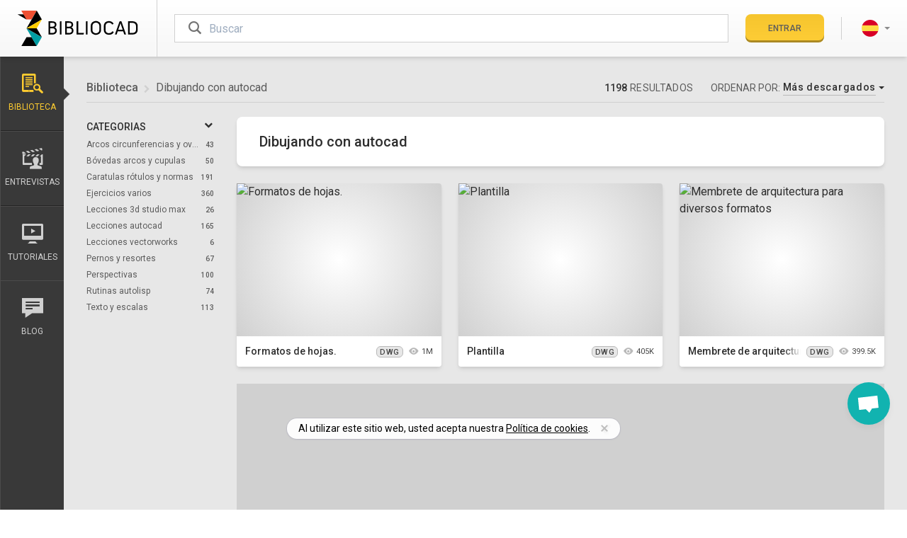

--- FILE ---
content_type: text/html; charset=utf-8
request_url: https://www.bibliocad.com/es/biblioteca/dibujando-con-autocad/?sortBy=downloads
body_size: 33768
content:
<!DOCTYPE html><html class="main-app library-home-page  filters font-sans" lang="es"><head><meta charset="utf-8"><meta name="viewport" content="width=device-width,initial-scale=1,minimum-scale=1"><meta http-equiv="X-UA-Compatible" content="IE=edge"><meta name="google-signin-client_id" content="457634629212-6mi568m2l2vvlijnr0mg5cvtufuq95og.apps.googleusercontent.com"><title>Dibujando con autocad en AutoCAD  1198 Bloques CAD gratis | Bibliocad</title><meta name="description" content="Descargue gratis 1198 bloques CAD de Dibujando con autocad en DWG para AutoCAD, Revit, Sketchup y otros software CAD."><meta name="robots" content="noindex,follow"><link rel="canonical" href="https://www.bibliocad.com/es/biblioteca/dibujando-con-autocad/"><link rel="alternate" hreflang="x-default" href="https://www.bibliocad.com/en/library/drawing-with-autocad/?sortBy=downloads"><link rel="alternate" hreflang="de" href="https://www.bibliocad.com/de/library/zeichnen-mit-autocad/?sortBy=downloads"><link rel="alternate" hreflang="en" href="https://www.bibliocad.com/en/library/drawing-with-autocad/?sortBy=downloads"><link rel="alternate" hreflang="es" href="https://www.bibliocad.com/es/biblioteca/dibujando-con-autocad/?sortBy=downloads"><link rel="alternate" hreflang="fr" href="https://www.bibliocad.com/fr/library/dessin-avec-autocad/?sortBy=downloads"><link rel="alternate" hreflang="pt" href="https://www.bibliocad.com/pt/biblioteca/desenhando-com-autocad/?sortBy=downloads"><link rel="next" href="/es/biblioteca/dibujando-con-autocad/2/"><meta property="og:title" content="Dibujando con autocad"><meta property="og:url" content="https://www.bibliocad.com/es/biblioteca/dibujando-con-autocad/?sortBy=downloads"><meta property="og:image" content="https://thumb.bibliocad.com/thumbs/content/400x300/00080000/9000/89057.jpg"><meta property="og:site_name" content="Bibliocad"><meta property="og:type" content="website"><meta property="fb:app_id" content="286588438125418"><meta property="twitter:title" content="Dibujando con autocad"><meta name="twitter:image" content="https://thumb.bibliocad.com/thumbs/content/400x300/00080000/9000/89057.jpg"><meta name="twitter:card" content="summary_large_image"><meta name="twitter:site" content="@bibliocad"><script type="application/ld+json">{ "@context": "https://schema.org", "@type": "WebSite", "publisher": { "@type": "Organization", "name": "Bibliocad", "logo": "https://www.bibliocad.com/global/images/logo-org.png" },  "url": "https://www.bibliocad.com/es/biblioteca/dibujando-con-autocad/?sortBy=downloads", "name": "Dibujando con autocad", "mainEntityOfPage": { "@type": "WebPage", "@id": "https://www.bibliocad.com" },  "potentialAction": { "@type": "SearchAction", "target": "https://www.bibliocad.com/search/?categories=28&term={search_term_string}", "query-input": "required name=search_term_string" }  }</script><script type="application/ld+json">{ "@context": "http://schema.org", "@type": "BreadcrumbList", "itemListElement": [  { "@type": "ListItem", "position": 1, "item": { "@id": "https://www.bibliocad.com/es/biblioteca", "name": "Biblioteca" } } , /* se agrega coma si es cat o sub */  { "@type": "ListItem", "position": 2, "item": { "@id": "https://www.bibliocad.com/es/biblioteca/dibujando-con-autocad", "name": "Dibujando con autocad" } }  /* se agrega coma si es sub */  ] }</script><script src="https://challenges.cloudflare.com/turnstile/v0/api.js?compat=recaptcha"></script><script>function grecaptchaReinsert(cbk) {
    (function () {
      var wf = document.createElement('script');
      wf.src = 'https://challenges.cloudflare.com/turnstile/v0/api.js?compat=recaptcha';
      wf.type = 'text/javascript';
      document.head.insertBefore(wf, document.head.firstElementChild);
      setTimeout(function () {
        cbk('done');
      }, 3000);
    })();
  }</script><link rel="dns-prefetch" href="//fonts.googleapis.com"><style>@font-face{font-family:Bibliocad;src:url(/global/fonts/bibliocad.eot);src:url(/global/fonts/bibliocad.eot?#iefix) format('embedded-opentype'),url(/global/fonts/bibliocad.54f0fe069f1489b8c64ae8f8f317d288.woff2) format('woff2'),url(/global/fonts/bibliocad.ead061db7ef517e24bde8c6662e2808d.woff) format('woff'),url(/global/fonts/bibliocad.2282d0c6db1b4d548e04ba052f0635ac.ttf) format('truetype'),url(/global/fonts/bibliocad.svg#bibliocad) format('svg');font-weight:400;font-style:normal;font-display:block}</style><link rel="preload" href="/global/fonts/bibliocad.54f0fe069f1489b8c64ae8f8f317d288.woff2" as="font" type="font/woff2" crossorigin><script type="text/javascript">WebFontConfig = {
          google: { families: [ 'Roboto:300,400,500' ] }
        };
        (function() {
          var wf = document.createElement('script');
          wf.src = 'https://ajax.googleapis.com/ajax/libs/webfont/1/webfont.js';
          wf.type = 'text/javascript';
          wf.async = 'true';
          var s = document.getElementsByTagName('script')[0];
          s.parentNode.insertBefore(wf, s);
        })();</script><style id="critical_extracts">html{line-height:1.15;-webkit-text-size-adjust:100%}body{margin:0}h1{font-size:2em;margin:.67em 0}a{background-color:transparent}strong{font-weight:bolder}img{border-style:none}button,input,select,textarea{font-family:inherit;font-size:100%;line-height:1.15;margin:0}button,input{overflow:visible}button,select{text-transform:none}[type=button],[type=submit],button{-webkit-appearance:button}[type=button]::-moz-focus-inner,[type=submit]::-moz-focus-inner,button::-moz-focus-inner{border-style:none;padding:0}[type=button]:-moz-focusring,[type=submit]:-moz-focusring,button:-moz-focusring{outline:1px dotted ButtonText}textarea{overflow:auto}[type=radio]{box-sizing:border-box;padding:0}::-webkit-file-upload-button{-webkit-appearance:button;font:inherit}h1,h2,h3,h4,p{margin:0}button{background-color:transparent;background-image:none;padding:0}ol,ul{margin:0;padding:0}ol,ul{list-style:none}html{font-family:Roboto,-apple-system,Helvetica Neue,Arial,sans-serif;line-height:1.5}*,:after,:before{box-sizing:border-box;border:0 solid #b9b9b9}img{border-style:solid}textarea{resize:vertical}input::-moz-placeholder,textarea::-moz-placeholder{color:#a0aec0}h1,h2,h3,h4{font-size:inherit;font-weight:inherit}a{color:inherit;text-decoration:inherit}button,input,select,textarea{padding:0;line-height:inherit;color:inherit}iframe,img,svg{display:block;vertical-align:middle}img{max-width:100%;height:auto}html{--text-opacity:1;color:#2e2e2e;color:rgba(46,46,46,var(--text-opacity));-webkit-font-smoothing:antialiased;-moz-osx-font-smoothing:grayscale;font-size:16px;font-display:swap}body{overflow-x:hidden}.alert-info{--bg-opacity:1;--text-opacity:1;color:#fff;color:rgba(255,255,255,var(--text-opacity))}.alert-info{background-color:#a2a2a2;background-color:rgba(162,162,162,var(--bg-opacity))}.alert-warning{background-color:#f93;background-color:rgba(255,153,51,var(--bg-opacity))}.alert-danger,.alert-warning{--bg-opacity:1;--text-opacity:1;color:#fff;color:rgba(255,255,255,var(--text-opacity))}.alert-danger{background-color:#e53e3e;background-color:rgba(229,62,62,var(--bg-opacity))}.thumb-special-container{text-align:center;margin:7px auto}@media only screen and (max-width:433px){.thumb-special-container{width:300px;min-height:250px}}@media only screen and (min-width:434px){.thumb-special-container{width:336px;min-height:280px}}@media only screen and (min-width:905px){.thumb-special-container{width:728px;min-height:90px}}@media only screen and (min-width:993px){.thumb-special-container{width:336px;min-height:280px}}@media only screen and (min-width:1097px){.thumb-special-container{width:728px}}@media only screen and (min-width:1318px){.thumb-special-container{width:970px;min-height:250px}}.publiftads .cookie-consent{bottom:60px}@media screen and (min-width:768px){.publiftads .cookie-consent{bottom:100px}}.breadcrumb li+li:before{font-size:.75rem;font-weight:400;padding-left:.5rem;padding-right:.5rem;--text-opacity:1;color:#d0d0d0;color:rgba(208,208,208,var(--text-opacity));content:"\e901";font-family:Bibliocad;position:relative;top:2px}.btn{text-transform:uppercase;font-weight:500;text-align:center;line-height:1;-webkit-font-smoothing:antialiased;-moz-osx-font-smoothing:grayscale;white-space:nowrap;justify-content:center;position:relative}.btn,.btn:after{border-radius:.5rem;box-shadow:inset 0 -3px 0 0 rgba(0,0,0,.18)}.btn:after{position:absolute;top:0;right:0;bottom:0;left:0;content:""}.btn.disabled,.btn[disabled]{opacity:.75}.btn-cancel,.btn-primary{background-image:linear-gradient(rgba(0,0,0,.03),hsla(0,0%,100%,.03))}.btn-primary{--bg-opacity:1;background-color:#fecc30;background-color:rgba(254,204,48,var(--bg-opacity))}.btn-cancel{--bg-opacity:1;--text-opacity:1;color:#fff;color:rgba(255,255,255,var(--text-opacity))}.btn-cancel{background-color:#393939;background-color:rgba(57,57,57,var(--bg-opacity))}.btn-default{--bg-opacity:1;background-color:#fff;background-color:rgba(255,255,255,var(--bg-opacity));box-shadow:inset 1px 1px 0 #c2c2c2,inset -1px 0 0 #c2c2c2,inset 0 -3px 0 0 #c2c2c2}.btn-sm{line-height:1.375;padding:.75rem 1rem}.btn-sm{font-size:.75rem}.btn-lg{line-height:1.375;padding:1rem 1.5rem;font-size:1rem;display:inline-flex}.modal-project .modal-select>.btn:before{float:right;font-weight:400;font-size:.875rem;--text-opacity:1;color:#a2a2a2;color:rgba(162,162,162,var(--text-opacity));--transform-translate-x:0;--transform-translate-y:0;--transform-rotate:0;--transform-skew-x:0;--transform-skew-y:0;--transform-scale-x:1;--transform-scale-y:1;transform:translateX(var(--transform-translate-x)) translateY(var(--transform-translate-y)) rotate(var(--transform-rotate)) skewX(var(--transform-skew-x)) skewY(var(--transform-skew-y)) scaleX(var(--transform-scale-x)) scaleY(var(--transform-scale-y));--transform-rotate:90deg;font-family:Bibliocad;content:"\e901"}.modal-project .modal-select>.btn:after{box-shadow:none}.dropdown-menu{display:none}.caret{display:inline-block;width:0;height:0;margin-left:.25rem;border-top:4px dashed;border-right:4px solid transparent;border-left:4px solid transparent}.menu .user .rounded-full{padding:2px;border-width:2px;border-color:transparent}.user+.dropdown-menu{min-width:11rem;margin-top:1.05rem}.lang+.dropdown-menu{min-width:8rem}.help-block{display:block;margin-top:.75rem;margin-bottom:.5rem;font-size:.875rem;--text-opacity:1;color:#ef5032;color:rgba(239,80,50,var(--text-opacity));font-size:.75rem;font-style:italic}select[disabled]{--bg-opacity:1;background-color:#e7e7e7;background-color:rgba(231,231,231,var(--bg-opacity))}.panel a .number{font-size:10px}@media screen and (max-width:991.99px){.media-div{width:100%}}@media screen and (min-width:992px){.media-div{width:calc(100% - 300px)}}@media screen and (max-width:991.99px){.meta-div{width:100%}}@media screen and (min-width:992px){.meta-div{width:300px}}[class*=" bc-"],[class^=bc-]{font-family:Bibliocad!important;speak:never;font-style:normal;font-weight:400;font-variant:normal;text-transform:none;line-height:1;-webkit-font-smoothing:antialiased;-moz-osx-font-smoothing:grayscale}.bc-eye:before{content:"\e90d"}.bc-long-arrow-up:before{content:"\e900"}.bc-pinterest:before{content:"\e902"}.bc-twitter:before{content:"\e90a"}.bc-facebook:before{content:"\e903"}.bc-important:before{content:"\e90b"}.bc-billing:before{content:"\e922"}.bc-heart-o:before{content:"\e919"}.bc-heart:before{content:"\e91a"}.bc-lang-de .path1:before{content:"\e911";color:#ffda44}.bc-lang-de .path2:before{content:"\e912";margin-left:-1em;color:#000}.bc-lang-de .path3:before{content:"\e913";margin-left:-1em;color:#d80027}.bc-lang-en .path1:before{content:"\e914";color:#f0f0f0}.bc-lang-en .path2:before{content:"\e915";margin-left:-1em;color:#0052b4}.bc-lang-en .path3:before{content:"\e916";margin-left:-1em;color:#d80027}.bc-lang-en .path4:before{content:"\e917";margin-left:-1em;color:#d80027}.bc-lang-es .path1:before{content:"\e918";color:#ffda44}.bc-lang-es .path2:before{content:"\e91b";margin-left:-1em;color:#d80027}.bc-lang-fr .path1:before{content:"\e91c";color:#f0f0f0}.bc-lang-fr .path2:before{content:"\e91d";margin-left:-1em;color:#d80027}.bc-lang-fr .path3:before{content:"\e91e";margin-left:-1em;color:#0052b4}.bc-lang-pt .path1:before{content:"\e91f";color:#6da544}.bc-lang-pt .path2:before{content:"\e920";margin-left:-1em;color:#ffda44}.bc-lang-pt .path3:before{content:"\e921";margin-left:-1em;color:#f0f0f0}.bc-lang-pt .path4:before{content:"\e923";margin-left:-1em;color:#0052b4}.bc-blog:before{content:"\e604"}.bc-cloud-upload:before{content:"\e609"}.bc-folder-o:before{content:"\e610"}.bc-folder:before{content:"\e611"}.bc-gear:before{content:"\e612"}.bc-interviews:before{content:"\e616"}.bc-library:before{content:"\e61e"}.bc-search:before{content:"\e626"}.bc-send:before{content:"\e627"}.bc-star:before{content:"\e629"}.bc-tuts:before{content:"\e632"}.bc-check:before{content:"\e639"}.loader{width:0;height:0;overflow:hidden;z-index:100}.loader:after,.loader:before{display:none;box-sizing:border-box}.loader.is-active{width:100%;height:100%}.loader.is-active:after,.loader.is-active:before{display:block}.loader-default:after{width:2rem;height:2rem;margin-left:auto;margin-right:auto;content:"";border:3px solid #333;border-left-color:transparent;border-radius:50%;animation:rotation .6s linear infinite}.loader-login.is-active{width:1.25rem;height:1.25rem}.loader-login.loader-default:after{width:1.25rem;height:1.25rem;border-width:2px;--border-opacity:1;border-color:#454545;border-color:rgba(69,69,69,var(--border-opacity));margin-left:auto;margin-right:auto;content:"";border-left-color:transparent;border-radius:50%;animation:rotation .6s linear infinite}@keyframes rotation{0%{transform:rotate(0)}to{transform:rotate(359deg)}}.animated-content span{left:-45%;width:45%;background-image:linear-gradient(270deg,hsla(0,0%,98.4%,.05),hsla(0,0%,98.4%,.3),hsla(0,0%,98.4%,.6),hsla(0,0%,98.4%,.3),hsla(0,0%,98.4%,.05));animation:animatedContent 1s infinite}@keyframes animatedContent{0%{left:-45%}to{left:100%}}.fade{opacity:0}.modal{overflow:hidden}.modal{display:none;position:fixed;top:0;right:0;bottom:0;left:0;outline:0;-webkit-overflow-scrolling:touch;z-index:1050}.modal.fade .modal-dialog{transform:matrix3d(1,0,0,0,0,1,0,-.0002,0,0,1,0,0,-10,0,1.1)}.modal-dialog{position:relative;width:auto;margin:.75rem;width:100%}.modal-content{position:relative;--bg-opacity:1;background-color:#fff;background-color:rgba(255,255,255,var(--bg-opacity));box-shadow:0 20px 25px -5px rgba(0,0,0,.1),0 10px 10px -5px rgba(0,0,0,.04);outline:0;padding:1.5rem}.modal-header{display:flex;flex-direction:row-reverse;padding-bottom:1rem;border-bottom-width:1px;--border-opacity:1;border-color:#e7e7e7;border-color:rgba(231,231,231,var(--border-opacity))}.modal-header .close{flex-grow:0;border-width:0;--text-opacity:1;color:#000;color:rgba(0,0,0,var(--text-opacity));font-size:2.25rem;line-height:1;opacity:.25;margin-top:-2px}.modal-title{flex-grow:1;font-size:1.5rem;text-transform:uppercase}.modal-body{position:relative;padding-top:1.5rem;padding-bottom:.75rem}.modal-footer{padding-top:1.5rem;border-top-width:1px;--border-opacity:1;border-color:#e7e7e7;border-color:rgba(231,231,231,var(--border-opacity));text-align:right;border-top:1px solid #e5e5e5}.modal-footer .btn+.btn{margin-left:.25rem;margin-bottom:0}@media (min-width:768px){.modal-dialog{margin-top:2rem;margin-left:auto;margin-right:auto;width:600px}.modal-content{box-shadow:0 20px 25px -5px rgba(0,0,0,.1),0 10px 10px -5px rgba(0,0,0,.04)}}@media (min-width:992px){.modal-lg{width:900px}}@media (min-width:576px){.modal-login .modal-dialog{margin-top:2rem;margin-left:auto;margin-right:auto;width:450px}}.modal-danger .modal-content,.modal-info .modal-content,.modal-warning .modal-content{padding:0}.modal-danger .modal-header,.modal-info .modal-header,.modal-warning .modal-header{padding:1rem 1.25rem}.modal-danger .modal-title,.modal-info .modal-title,.modal-warning .modal-title{text-align:left}.modal-danger .modal-body,.modal-info .modal-body,.modal-warning .modal-body{padding:2rem 1.25rem}.modal-info .modal-footer,.modal-warning .modal-footer{padding:1rem 1.25rem}.centered-modal{display:flex;align-items:center;min-height:calc(100% - 3.5rem)}.centered-modal .modal-content{width:100%}.panel-title a:after{font-size:.75rem;float:right;--transform-translate-x:0;--transform-translate-y:0;--transform-rotate:0;--transform-skew-x:0;--transform-skew-y:0;--transform-scale-x:1;--transform-scale-y:1;transform:translateX(var(--transform-translate-x)) translateY(var(--transform-translate-y)) rotate(var(--transform-rotate)) skewX(var(--transform-skew-x)) skewY(var(--transform-skew-y)) scaleX(var(--transform-scale-x)) scaleY(var(--transform-scale-y));--transform-rotate:90deg;margin-right:.25rem;font-family:Bibliocad;content:"\e901"}.nano{position:relative;width:100%;overflow:hidden;height:330px}.nano>.nano-content{position:absolute;overflow:scroll;overflow-x:hidden;top:0;right:0;bottom:0;left:0}.nano>.nano-content::-webkit-scrollbar{display:none}.nano>.nano-pane{background:#fff;border-radius:5px;position:absolute;width:6px;right:0;top:0;bottom:0;visibility:hidden\9;opacity:.01}.nano>.nano-pane>.nano-slider{background:#9c9c9c;position:relative;margin:0 1px;border-radius:5px}.scrollbar-w-2::-webkit-scrollbar{width:.4rem!important;height:.4rem!important}.scrollbar-track-gray-lighter::-webkit-scrollbar-track{background-color:#b9b9b9!important}.scrollbar-thumb-gray::-webkit-scrollbar-thumb{background-color:#2e2e2e!important}.modal-list.nano{height:200px}.sr-only{position:absolute;width:1px;height:1px;padding:0;margin:-1px;overflow:hidden;clip:rect(0,0,0,0);white-space:nowrap;border-width:0}.appearance-none{-webkit-appearance:none;-moz-appearance:none;appearance:none}.bg-white{--bg-opacity:1;background-color:#fff;background-color:rgba(255,255,255,var(--bg-opacity))}.bg-gray-100{--bg-opacity:1;background-color:#e7e7e7;background-color:rgba(231,231,231,var(--bg-opacity))}.bg-gray-200{--bg-opacity:1;background-color:#d0d0d0;background-color:rgba(208,208,208,var(--bg-opacity))}.bg-gray-400{--bg-opacity:1;background-color:#a2a2a2;background-color:rgba(162,162,162,var(--bg-opacity))}.bg-gray-800{--bg-opacity:1;background-color:#454545;background-color:rgba(69,69,69,var(--bg-opacity))}.bg-gray-900{--bg-opacity:1;background-color:#2e2e2e;background-color:rgba(46,46,46,var(--bg-opacity))}.bg-dropdown-bg{--bg-opacity:1;background-color:#474747;background-color:rgba(71,71,71,var(--bg-opacity))}.bg-dropdown-bg-darken{--bg-opacity:1;background-color:#332f30;background-color:rgba(51,47,48,var(--bg-opacity))}.bg-global-bg{--bg-opacity:1;background-color:#f4f4f4;background-color:rgba(244,244,244,var(--bg-opacity))}.bg-global-footer{--bg-opacity:1;background-color:#393939;background-color:rgba(57,57,57,var(--bg-opacity))}.bg-global-facebook{--bg-opacity:1;background-color:#3b5998;background-color:rgba(59,89,152,var(--bg-opacity))}.bg-global-twitter{--bg-opacity:1;background-color:#55acee;background-color:rgba(85,172,238,var(--bg-opacity))}.bg-global-pinterest{--bg-opacity:1;background-color:#cb2027;background-color:rgba(203,32,39,var(--bg-opacity))}.border-gray-100{--border-opacity:1;border-color:#e7e7e7;border-color:rgba(231,231,231,var(--border-opacity))}.border-gray-200{--border-opacity:1;border-color:#d0d0d0;border-color:rgba(208,208,208,var(--border-opacity))}.border-gray-300{--border-opacity:1;border-color:#b9b9b9;border-color:rgba(185,185,185,var(--border-opacity))}.border-gray-600{--border-opacity:1;border-color:#737373;border-color:rgba(115,115,115,var(--border-opacity))}.border-gray-700{--border-opacity:1;border-color:#5c5c5c;border-color:rgba(92,92,92,var(--border-opacity))}.border-dropdown-border{--border-opacity:1;border-color:#686868;border-color:rgba(104,104,104,var(--border-opacity))}.border-global-sidebar-b-1{--border-opacity:1;border-color:#4c4b4b;border-color:rgba(76,75,75,var(--border-opacity))}.border-global-sidebar-b-2{--border-opacity:1;border-color:#232323;border-color:rgba(35,35,35,var(--border-opacity))}.rounded{border-radius:.25rem}.rounded-md{border-radius:.375rem}.rounded-lg{border-radius:.5rem}.rounded-full{border-radius:9999px}.rounded-b-lg{border-bottom-right-radius:.5rem}.rounded-b-lg{border-bottom-left-radius:.5rem}.border-solid{border-style:solid}.border-0{border-width:0}.border-2{border-width:2px}.border{border-width:1px}.border-t-2{border-top-width:2px}.border-t{border-top-width:1px}.border-b{border-bottom-width:1px}.border-l{border-left-width:1px}.last\:border-b-0:last-child{border-bottom-width:0}.block{display:block}.inline-block{display:inline-block}.flex{display:flex}.inline-flex{display:inline-flex}.grid{display:grid}.hidden{display:none}.flex-col{flex-direction:column}.items-center{align-items:center}.items-stretch{align-items:stretch}.justify-end{justify-content:flex-end}.justify-center{justify-content:center}.justify-between{justify-content:space-between}.flex-1{flex:1 1 0%}.flex-none{flex:none}.flex-grow-0{flex-grow:0}.flex-grow{flex-grow:1}.order-1{order:1}.clearfix:after{content:"";display:table;clear:both}.font-sans{font-family:Roboto,-apple-system,Helvetica Neue,Arial,sans-serif}.font-normal{font-weight:400}.font-medium{font-weight:500}.font-bold{font-weight:700}.h-4{height:1rem}.h-5{height:1.25rem}.h-6{height:1.5rem}.h-8{height:2rem}.h-10{height:2.5rem}.h-12{height:3rem}.h-16{height:4rem}.h-full{height:100%}.text-xs{font-size:.75rem}.text-sm{font-size:.875rem}.text-base{font-size:1rem}.text-lg{font-size:1.125rem}.text-xl{font-size:1.25rem}.text-2xl{font-size:1.5rem}.text-3xl{font-size:1.875rem}.text-4xl{font-size:2.25rem}.text-5xl{font-size:2.75rem}.leading-none{line-height:1}.leading-tight{line-height:1.25}.leading-relaxed{line-height:1.625}.leading-loose{line-height:2}.list-none{list-style-type:none}.my-1{margin-top:.25rem;margin-bottom:.25rem}.mx-3{margin-left:.75rem;margin-right:.75rem}.mx-4{margin-left:1rem;margin-right:1rem}.mx-6{margin-left:1.5rem;margin-right:1.5rem}.mx-auto{margin-left:auto;margin-right:auto}.my-px{margin-top:1px;margin-bottom:1px}.-mx-5{margin-left:-1.25rem;margin-right:-1.25rem}.mb-0{margin-bottom:0}.mt-1{margin-top:.25rem}.mr-1{margin-right:.25rem}.mb-1{margin-bottom:.25rem}.ml-1{margin-left:.25rem}.mt-2{margin-top:.5rem}.mr-2{margin-right:.5rem}.mb-2{margin-bottom:.5rem}.ml-2{margin-left:.5rem}.mt-3{margin-top:.75rem}.mr-3{margin-right:.75rem}.mb-3{margin-bottom:.75rem}.ml-3{margin-left:.75rem}.mt-4{margin-top:1rem}.mr-4{margin-right:1rem}.mb-4{margin-bottom:1rem}.ml-4{margin-left:1rem}.mt-5{margin-top:1.25rem}.mr-5{margin-right:1.25rem}.mb-5{margin-bottom:1.25rem}.ml-5{margin-left:1.25rem}.mr-6{margin-right:1.5rem}.mb-6{margin-bottom:1.5rem}.mb-8{margin-bottom:2rem}.ml-10{margin-left:2.5rem}.-mt-1{margin-top:-.25rem}.-ml-16{margin-left:-4rem}.-mt-px{margin-top:-1px}.max-h-detail{max-height:468px}.max-w-lg{max-width:32rem}.max-w-5xl{max-width:64rem}.max-w-screen-lg{max-width:60.63rem}.min-h-96{min-height:30rem}.min-h-screen{min-height:100vh}.opacity-0{opacity:0}.opacity-75{opacity:.75}.outline-none{outline:0}.overflow-hidden{overflow:hidden}.overflow-y-auto{overflow-y:auto}.overflow-x-hidden{overflow-x:hidden}.overflow-y-hidden{overflow-y:hidden}.overflow-y-scroll{overflow-y:scroll}.scrolling-touch{-webkit-overflow-scrolling:touch}.p-0{padding:0}.p-2{padding:.5rem}.p-3{padding:.75rem}.py-1{padding-top:.25rem;padding-bottom:.25rem}.py-2{padding-top:.5rem;padding-bottom:.5rem}.px-2{padding-left:.5rem;padding-right:.5rem}.py-3{padding-top:.75rem;padding-bottom:.75rem}.px-3{padding-left:.75rem;padding-right:.75rem}.py-4{padding-top:1rem;padding-bottom:1rem}.px-4{padding-left:1rem;padding-right:1rem}.px-5{padding-left:1.25rem;padding-right:1.25rem}.py-6{padding-top:1.5rem;padding-bottom:1.5rem}.px-6{padding-left:1.5rem;padding-right:1.5rem}.px-8{padding-left:2rem;padding-right:2rem}.py-12{padding-top:3rem;padding-bottom:3rem}.px-24{padding-left:6rem;padding-right:6rem}.py-32{padding-top:8rem;padding-bottom:8rem}.pt-1{padding-top:.25rem}.pt-2{padding-top:.5rem}.pb-2{padding-bottom:.5rem}.pl-2{padding-left:.5rem}.pt-3{padding-top:.75rem}.pb-3{padding-bottom:.75rem}.pl-3{padding-left:.75rem}.pr-4{padding-right:1rem}.pb-4{padding-bottom:1rem}.pl-4{padding-left:1rem}.pb-6{padding-bottom:1.5rem}.pl-6{padding-left:1.5rem}.pt-8{padding-top:2rem}.pr-8{padding-right:2rem}.pb-8{padding-bottom:2rem}.pl-16{padding-left:4rem}.pt-px{padding-top:1px}.placeholder-gray-400::-moz-placeholder{--placeholder-opacity:1;color:#a2a2a2;color:rgba(162,162,162,var(--placeholder-opacity))}.fixed{position:fixed}.absolute{position:absolute}.relative{position:relative}.inset-0{right:0;left:0}.inset-0{top:0;bottom:0}.inset-x-0{right:0;left:0}.top-0{top:0}.right-0{right:0}.bottom-0{bottom:0}.left-0{left:0}.top-auto{top:auto}.left-auto{left:auto}.resize-none{resize:none}.shadow{box-shadow:0 1px 3px 0 rgba(0,0,0,.1),0 1px 2px 0 rgba(0,0,0,.06)}.shadow-md{box-shadow:0 4px 6px -1px rgba(0,0,0,.1),0 2px 4px -1px rgba(0,0,0,.06)}.shadow-lg{box-shadow:0 10px 15px -3px rgba(0,0,0,.1),0 4px 6px -2px rgba(0,0,0,.05)}.shadow-none{box-shadow:none}.fill-current{fill:currentColor}.text-left{text-align:left}.text-center{text-align:center}.text-black{--text-opacity:1;color:#000;color:rgba(0,0,0,var(--text-opacity))}.text-white{--text-opacity:1;color:#fff;color:rgba(255,255,255,var(--text-opacity))}.text-gray-200{--text-opacity:1;color:#d0d0d0;color:rgba(208,208,208,var(--text-opacity))}.text-gray-400{--text-opacity:1;color:#a2a2a2;color:rgba(162,162,162,var(--text-opacity))}.text-gray-500{--text-opacity:1;color:#8b8b8b;color:rgba(139,139,139,var(--text-opacity))}.text-gray-600{--text-opacity:1;color:#737373;color:rgba(115,115,115,var(--text-opacity))}.text-gray-700{--text-opacity:1;color:#5c5c5c;color:rgba(92,92,92,var(--text-opacity))}.text-gray-800{--text-opacity:1;color:#454545;color:rgba(69,69,69,var(--text-opacity))}.text-gray-900{--text-opacity:1;color:#2e2e2e;color:rgba(46,46,46,var(--text-opacity))}.text-gray-1000{--text-opacity:1;color:#171717;color:rgba(23,23,23,var(--text-opacity))}.text-yellow-500{--text-opacity:1;color:#efc10c;color:rgba(239,193,12,var(--text-opacity))}.text-yellow-700{--text-opacity:1;color:#b7791f;color:rgba(183,121,31,var(--text-opacity))}.text-dropdown-icon{--text-opacity:1;color:#9a9a9a;color:rgba(154,154,154,var(--text-opacity))}.text-dropdown-text{--text-opacity:1;color:#e6e6e6;color:rgba(230,230,230,var(--text-opacity))}.uppercase{text-transform:uppercase}.normal-case{text-transform:none}.tracking-normal{letter-spacing:0}.tracking-wide{letter-spacing:.025em}.tracking-wider{letter-spacing:.05em}.align-middle{vertical-align:middle}.invisible{visibility:hidden}.truncate{overflow:hidden;text-overflow:ellipsis;white-space:nowrap}.w-5{width:1.25rem}.w-8{width:2rem}.w-10{width:2.5rem}.w-12{width:3rem}.w-28{width:7rem}.w-32{width:8rem}.w-40{width:10rem}.w-48{width:12rem}.w-auto{width:auto}.w-px{width:1px}.w-1\/3{width:33.333333%}.w-2\/3{width:66.666667%}.w-2\/4{width:50%}.w-full{width:100%}.z-10{z-index:10}.z-20{z-index:20}.z-40{z-index:40}.z-100{z-index:100}.gap-2{grid-gap:.5rem;gap:.5rem}.gap-4{grid-gap:1rem;gap:1rem}.gap-6{grid-gap:1.5rem;gap:1.5rem}.grid-cols-1{grid-template-columns:repeat(1,minmax(0,1fr))}.grid-cols-3{grid-template-columns:repeat(3,minmax(0,1fr))}.col-start-1{grid-column-start:1}.col-end-2{grid-column-end:2}.row-start-3{grid-row-start:3}.row-end-3{grid-row-end:3}.bg-gradient-b-white-gray{background-image:linear-gradient(#fff,#f7f7f7)}.indent-md{text-indent:3rem}@media (min-width:992px){.filters-list{min-width:180px}.filters-list,.filters-list .nav{max-width:180px}}.navbar.menu .logo{width:172px}.navbar.menu .logo svg{width:172px}@media (max-width:767.99px){.navbar.menu{height:4rem}.navbar.menu .logo{width:2rem;margin-left:0;margin-right:1.5rem;overflow:hidden}.navbar.menu .logo svg{width:132px}.navbar.menu .logo-title{opacity:0}}.sidebar .nav-sections .dropdown.active>a{position:relative;z-index:10}.sidebar .nav-sections .dropdown.active>a:after,.sidebar .nav-sections .dropdown.active>a:before{border-width:1px;border-color:transparent;position:absolute;width:0;height:0;content:"";left:100%;top:50%}.sidebar .nav-sections .dropdown.active>a:after{border-width:8px;margin-top:-.5rem;border-color:rgba(57,57,57,0) rgba(57,57,57,0) rgba(57,57,57,0) #393939}.sidebar .nav-sections .dropdown.active>a:before{border-color:hsla(0,0%,82.4%,0) hsla(0,0%,82.4%,0) hsla(0,0%,82.4%,0) #d2d2d2;border-width:9px;margin-top:-9px}.sidebar .nav-sections .dropdown.active>a.library{--text-opacity:1;color:#fecc30;color:rgba(254,204,48,var(--text-opacity))}@media (max-width:767.9px){.sidebar{width:300px;top:64px}.sidebar .nav-mobile{background-color:#414141;width:211px}.sidebar .nav-mobile .lang-picker .dropdown-menu{bottom:100%;background-color:#222}.sidebar .nav-sections{width:88px}}@media (max-width:991.99px){.sidebar{height:calc(100% - 64px)}}@media (min-width:768px){.sidebar{width:90px;top:80px}}@media (max-width:767.99px){.sidebar-offcanvas{left:-320px!important;top:64px!important}}.row-offcanvas{position:relative}.row-offcanvas .cardonly{padding-top:4rem}@media (min-width:768px){.row-offcanvas .cardonly{padding-top:5rem}}.row-offcanvas-left{left:0}.mega-menu{left:100%;min-width:250px;transform-origin:left;animation-fill-mode:forwards;transform:scaleX(0);display:block}.thumbnail{border-radius:.25rem;box-shadow:0 4px 6px -1px rgba(0,0,0,.1),0 2px 4px -1px rgba(0,0,0,.06)}.thumbnail .image{border-top-left-radius:.25rem;border-top-right-radius:.25rem;position:relative;--bg-opacity:1;background-color:#d0d0d0;background-color:rgba(208,208,208,var(--bg-opacity));height:0;background:radial-gradient(circle,#fff 0,#d0d0d0 100%);padding-bottom:75%}.thumbnail .image picture img,.thumbnail .image picture source{width:100%;position:relative;z-index:10;border-top-left-radius:.25rem;border-top-right-radius:.25rem}.thumbnail .actions{width:4rem;position:absolute;z-index:10;right:0;top:0;margin-right:1.25rem;display:none;justify-content:space-between;opacity:0;visibility:hidden}@media (min-width:992px){.thumbnail .actions{display:flex}}.thumbnail .image.active .actions{opacity:1;margin-top:.75rem;z-index:20;visibility:visible}.thumbnail .type{position:absolute;z-index:20;margin:.75rem}.thumbnail .type .premium{display:flex;justify-content:center;align-items:center;--text-opacity:1;color:#fecc30;color:rgba(254,204,48,var(--text-opacity));text-shadow:0 2px 5px rgba(0,0,0,.3);width:1.25rem;height:1.25rem;border-radius:9999px;--bg-opacity:1;background-color:#737373;background-color:rgba(115,115,115,var(--bg-opacity));font-size:.65rem}.thumbnail .fav,.thumbnail .proj{--text-opacity:1;color:#e7e7e7;color:rgba(231,231,231,var(--text-opacity));font-size:1.25rem;line-height:1}.thumbnail .fav.active{--text-opacity:1;color:#fecc30;color:rgba(254,204,48,var(--text-opacity))}.thumbnail .fav.active i:before{content:"\e918"}.thumbnail .actions-container{z-index:10;width:100%}.thumbnail .actions-container,.thumbnail .actions-container .opacity{position:absolute;top:0;right:0;bottom:0;left:0;opacity:0}.thumbnail .actions-container .opacity{z-index:0;border-top-left-radius:.25rem;border-top-right-radius:.25rem;background:radial-gradient(rgba(0,0,0,.5),rgba(0,0,0,.78))}.thumbnail .image.active .actions-container,.thumbnail .image.active .actions-container .opacity{opacity:1}.thumbnail .meta{font-size:.75rem;text-transform:uppercase;display:flex;color:#474747;font-size:.6875rem}.thumbnail .meta .extension{flex-grow:1;height:1rem;margin-right:.5rem;border-width:1px;border-radius:.375rem;padding-left:.25rem;padding-right:.25rem;font-weight:500;--bg-opacity:1;background-color:#e7e7e7;background-color:rgba(231,231,231,var(--bg-opacity));letter-spacing:.05em;line-height:1.375}.thumbnail .meta .tools{flex:none;display:flex;align-items:baseline}.thumbnail .meta .tools .views{display:flex;align-items:center}.thumbnail .meta .tools .views i{--text-opacity:1;color:#b9b9b9;color:rgba(185,185,185,var(--text-opacity));margin-right:.25rem;font-size:.85rem}.thumbnail .info{display:flex;justify-content:space-between;--bg-opacity:1;background-color:#fff;background-color:rgba(255,255,255,var(--bg-opacity));border-bottom-right-radius:.25rem;border-bottom-left-radius:.25rem;padding:.75rem;align-items:center;overflow:hidden}.thumbnail .info h3{position:relative;overflow:hidden;flex-grow:1;white-space:nowrap;font-size:.875rem;--text-opacity:1;color:#2e2e2e;color:rgba(46,46,46,var(--text-opacity));font-weight:500;line-height:1.375;max-height:1.375rem}.thumbnail .info h3 a{border-bottom-width:1px;border-color:transparent}.thumbnail .info .shade{width:2rem;position:absolute;top:0;right:0;bottom:0;background-image:linear-gradient(90deg,hsla(0,0%,100%,0),#fff 75%)}.hamburger{display:inline-block;background-color:transparent;text-transform:none;overflow:visible;font:inherit;color:inherit}.hamburger-box{display:inline-block;position:relative;width:26px;height:24px}.hamburger-inner{display:block;margin-top:0;top:50%}.hamburger-inner,.hamburger-inner:after,.hamburger-inner:before{--bg-opacity:1;background-color:#171717;background-color:rgba(23,23,23,var(--bg-opacity));position:absolute;width:26px;height:3px;border-radius:4px}.hamburger-inner:after,.hamburger-inner:before{display:block;content:""}.hamburger-inner:before{top:-10px}.hamburger-inner:after{bottom:-10px}.hamburger--slider .hamburger-inner{top:2px}.hamburger--slider .hamburger-inner:before{top:10px}.hamburger--slider .hamburger-inner:after{top:20px}.x-close:after,.x-close:before{height:1px}.x-close:before{transform:rotate(45deg)}.x-close:after{transform:rotate(-45deg)}.x-close:after,.x-close:before{position:absolute;left:0;width:100%;margin-top:-.25rem;--bg-opacity:1;background-color:#fff;background-color:rgba(255,255,255,var(--bg-opacity));content:"";height:2px;top:50%;box-shadow:2px 2px 4px rgba(0,0,0,.3)}.cookie-consent{position:fixed;padding:.25rem 1.5rem .25rem 1rem;line-height:1.5;--text-opacity:1;color:#000;color:rgba(0,0,0,var(--text-opacity));font-size:.875rem;border-radius:9999px;z-index:100;background-color:#fcfcfc;bottom:30px;left:50%;transform:translateX(-50%);box-shadow:0 1px 3px 0 rgba(39,21,102,.08),0 0 0 1px rgba(39,21,102,.07);width:calc(100% - 3.5rem);max-width:470px}.cookie-consent a{--text-opacity:1;color:#000;color:rgba(0,0,0,var(--text-opacity));text-decoration:underline}.cookie-consent .x-close{position:absolute;right:0;margin-right:1rem;width:.75rem;height:.75rem;opacity:.25;top:60%;transform:translateY(-50%)}.cookie-consent .x-close:after,.cookie-consent .x-close:before{--bg-opacity:1;background-color:#000;background-color:rgba(0,0,0,var(--bg-opacity))}.overlay{position:absolute;top:0;right:0;bottom:0;left:0;z-index:50;visibility:hidden;background-color:transparent;transform:scaleX(1)}.overlay{opacity:0}.lazyloaded{opacity:1}@media (max-width:575.99px){#main>.bg-gray-100{min-height:calc(100vh - 822px)}}@media (min-width:576px){#main>.bg-gray-100{min-height:calc(100vh - 535px)}}@media (min-width:768px){#main>.bg-gray-100{min-height:calc(100vh - 441px)}}.ratio-container{width:100%;position:relative;display:block}.ratio-container:after{display:block;height:0;width:100%;content:"";padding-bottom:75%}@media (min-width:576px){.sm\:block{display:block}.sm\:flex{display:flex}.sm\:inline-flex{display:inline-flex}.sm\:hidden{display:none}.sm\:text-3xl{font-size:1.875rem}.sm\:mr-0{margin-right:0}.sm\:mb-0{margin-bottom:0}.sm\:ml-0{margin-left:0}.sm\:mb-3{margin-bottom:.75rem}.sm\:pl-0{padding-left:0}.sm\:grid-cols-2{grid-template-columns:repeat(2,minmax(0,1fr))}.sm\:col-end-3{grid-column-end:3}}@media (min-width:768px){.md\:rounded-t-lg{border-top-left-radius:.5rem;border-top-right-radius:.5rem}.md\:rounded-b-lg{border-bottom-left-radius:.5rem}.md\:rounded-b-lg,.md\:rounded-br-lg{border-bottom-right-radius:.5rem}.md\:inline-block{display:inline-block}.md\:flex{display:flex}.md\:inline-flex{display:inline-flex}.md\:hidden{display:none}.md\:items-center{align-items:center}.md\:justify-start{justify-content:flex-start}.md\:justify-between{justify-content:space-between}.md\:h-20{height:5rem}.md\:h-full{height:100%}.md\:text-sm{font-size:.875rem}.md\:mx-0{margin-left:0;margin-right:0}.md\:mb-0{margin-bottom:0}.md\:mr-1{margin-right:.25rem}.md\:mr-3{margin-right:.75rem}.md\:ml-6{margin-left:1.5rem}.md\:mb-24{margin-bottom:6rem}.md\:ml-main{margin-left:5.625rem}.md\:max-h-full{max-height:100%}.md\:py-5{padding-top:1.25rem;padding-bottom:1.25rem}.md\:px-8{padding-left:2rem;padding-right:2rem}.md\:pb-0{padding-bottom:0}.md\:pt-3{padding-top:.75rem}.md\:pr-4{padding-right:1rem}.md\:pl-4{padding-left:1rem}.md\:pt-12{padding-top:3rem}.md\:text-right{text-align:right}.md\:text-gray-900{--text-opacity:1;color:#2e2e2e;color:rgba(46,46,46,var(--text-opacity))}.md\:visible{visibility:visible}.md\:w-auto{width:auto}.md\:w-1\/4{width:25%}.md\:w-2\/4{width:50%}.md\:w-3\/4{width:75%}.md\:w-full{width:100%}}@media (min-width:992px){.lg\:block{display:block}.lg\:flex{display:flex}.lg\:inline-flex{display:inline-flex}.lg\:hidden{display:none}.lg\:flex-grow-0{flex-grow:0}.lg\:flex-grow{flex-grow:1}.lg\:mt-0{margin-top:0}.lg\:mr-6{margin-right:1.5rem}.lg\:ml-6{margin-left:1.5rem}.lg\:ml-8{margin-left:2rem}.lg\:overflow-y-visible{overflow-y:visible}.lg\:pr-5{padding-right:1.25rem}.lg\:static{position:static}.lg\:z-0{z-index:0}.lg\:grid-cols-3{grid-template-columns:repeat(3,minmax(0,1fr))}.lg\:col-end-4{grid-column-end:4}}@media (min-width:1500px){.xxl\:gap-8{grid-gap:2rem;gap:2rem}.xxl\:grid-cols-4{grid-template-columns:repeat(4,minmax(0,1fr))}.xxl\:col-end-3{grid-column-end:3}.xxl\:col-end-5{grid-column-end:5}}@media (min-width:2000px){.sxxl\:grid-cols-5{grid-template-columns:repeat(5,minmax(0,1fr))}.sxxl\:col-end-6{grid-column-end:6}}@media (max-width:767.99px){.sm-max\:bg-gray-100{--bg-opacity:1;background-color:#e7e7e7;background-color:rgba(231,231,231,var(--bg-opacity))}.sm-max\:border-global-sidebar-b-2{--border-opacity:1;border-color:#232323;border-color:rgba(35,35,35,var(--border-opacity))}.sm-max\:border-r{border-right-width:1px}.sm-max\:ml-6{margin-left:1.5rem}}@media (min-width:2000px){.sxxl\:col-end-6{grid-column-end:6}.sxxl\:row-start-3{grid-row-start:3}.sxxl\:row-end-3{grid-row-end:3}}@media (min-width:576px){.sm\:row-start-3{grid-row-start:3}.sm\:row-end-3{grid-row-end:3}}@media (min-width:992px){.lg\:inline-block{display:inline-block}.lg\:mr-6{margin-right:1.5rem}.lg\:ml-0{margin-left:0}.lg\:inline-block{display:inline-block}}@media (min-width:1200px){.xl\:row-start-3{grid-row-start:3}.xl\:row-end-3{grid-row-end:3}}@media (min-width:1500px){.xxl\:row-start-3{grid-row-start:3}.xxl\:row-end-3{grid-row-end:3}.xxl\:row-end-1{grid-row-end:1}}@media (min-width:768px){.md\:inline-flex{display:inline-flex}}.text-2xl{font-size:1.5rem}.text-yellow-600{--text-opacity:1;color:#d69e2e;color:rgba(214,158,46,var(--text-opacity))}.border-transparent{border-color:transparent}.row-start-3{grid-row-start:3}.row-end-3{grid-row-end:3}.bc-lang-de .path1:before{content:"\e911";color:#ffda44}.bc-lang-de .path2:before{content:"\e912";margin-left:-1em;color:#000}.bc-lang-de .path3:before{content:"\e913";margin-left:-1em;color:#d80027}.bc-lang-en .path1:before{content:"\e914";color:#f0f0f0}.bc-lang-en .path2:before{content:"\e915";margin-left:-1em;color:#0052b4}.bc-lang-en .path3:before{content:"\e916";margin-left:-1em;color:#d80027}.bc-lang-en .path4:before{content:"\e917";margin-left:-1em;color:#d80027}.bc-lang-es .path1:before{content:"\e918";color:#ffda44}.bc-lang-es .path2:before{content:"\e91b";margin-left:-1em;color:#d80027}.bc-lang-fr .path1:before{content:"\e91c";color:#f0f0f0}.bc-lang-fr .path2:before{content:"\e91d";margin-left:-1em;color:#d80027}.bc-lang-fr .path3:before{content:"\e91e";margin-left:-1em;color:#0052b4}.bc-lang-pt .path1:before{content:"\e91f";color:#6da544}.bc-lang-pt .path2:before{content:"\e920";margin-left:-1em;color:#ffda44}.bc-lang-pt .path3:before{content:"\e921";margin-left:-1em;color:#f0f0f0}.bc-lang-pt .path4:before{content:"\e923";margin-left:-1em;color:#0052b4}.hover\:shadow-md:hover{box-shadow:0 4px 6px -1px rgba(0,0,0,.1),0 2px 4px -1px rgba(0,0,0,.06)}.text-yellow-700{--text-opacity:1;color:#b7791f;color:rgba(183,121,31,var(--text-opacity))}.transition{transition-property:background-color,border-color,color,fill,stroke,opacity,box-shadow,transform}.transition-transform{transition-property:transform}.duration-200{transition-duration:.2s}.ease-linear{transition-timing-function:linear}.opacity{position:absolute;top:0;right:0;bottom:0;left:0;transition-timing-function:linear;transition-property:opacity;transition-duration:.2s;opacity:0}.opacity{z-index:0;border-top-left-radius:.25rem;border-top-right-radius:.25rem;background:radial-gradient(rgba(0,0,0,.5),rgba(0,0,0,.78))}.opacity{opacity:1}.px-1{padding-left:.25rem;padding-right:.25rem}.ml-4{margin-left:1rem}.ml-6{margin-left:1.5rem}.-mt-1{margin-top:-.25rem}.bg-yellow-400{--bg-opacity:1;background-color:#fecc30;background-color:rgba(254,204,48,var(--bg-opacity))}.shadow{box-shadow:0 1px 3px 0 rgba(0,0,0,.1),0 1px 2px 0 rgba(0,0,0,.06)}.bc-days:before{content:"\e637"}.opacity-100{opacity:1}.duration-500{transition-duration:.5s}</style><link rel="dns-prefetch" href="//www.google-analytics.com"><link rel="dns-prefetch" href="//public.profitwell.com"><link rel="icon" type="image/svg+xml" href="/global/images/favicons/favicon.svg"><link rel="alternate icon" href="/global/images/favicons/favicon.ico"><link rel="mask-icon" href="/global/images/favicons/safari-pinned-tab.svg" color="#5bbad5"><script></script><script async src="https://www.googletagmanager.com/gtag/js?id=G-R21WYP60H1"></script><script>window.dataLayer = window.dataLayer || [];
  function gtag(){dataLayer.push(arguments);}
  gtag('js', new Date());

  gtag('config', 'G-R21WYP60H1');</script><style>#blank{pointer-events:none;position:absolute;top:0;left:0;width:99vw;height:99vh;max-width:99vw;max-height:99vh}</style></head><body class="user-guest" data-spy="scroll" data-target="#user_menu" data-offset="140"><img width="99999" height="99999" alt="Ad" id="blank" src="[data-uri]"><nav class="fixed inset-x-0 top-0 flex w-full h-16 shadow-md header navbar menu bg-gradient-b-white-gray md:h-20 z-100 navbar-fixed-top" id="nav-header"><div id="navbar-header" class="flex items-center w-full px-6"><div class="flex items-center h-full"><a class="inline-block mr-6 text-black fill-current logo hover:fill-current hover:text-gray-700" href="/" aria-label="Bibliocad"><svg xmlns="http://www.w3.org/2000/svg" width="172" height="50" viewBox="0 0 283.5 83.2"><g class="logo-title" style="isolation:isolate" transform="translate(-22,-13), scale(1.33)"><path d="M71.14 51.83v-23l.17-.17h6.29q7.57 0 7.57 5.91a5.51 5.51 0 0 1-.83 3A4.51 4.51 0 0 1 82 39.45a5.29 5.29 0 0 1 2.82 2.09 6.23 6.23 0 0 1 1 3.58 6.17 6.17 0 0 1-2.2 5.14A8.37 8.37 0 0 1 78.23 52h-6.92zM74 38.2h3.6q4.63 0 4.63-3.46A2.84 2.84 0 0 0 81 32a6.74 6.74 0 0 0-3.37-.73H74zm0 11.14h3.8a6 6 0 0 0 3.56-1 3.64 3.64 0 0 0 1.45-3.2 3.68 3.68 0 0 0-1.45-3.22 6 6 0 0 0-3.56-1H74zM91.23 51.83V29l.17-.21 2.6-.34.17.14v23.24L94 52h-2.6zM100.6 51.83v-23l.17-.17h6.29q7.57 0 7.57 5.91a5.51 5.51 0 0 1-.83 3 4.51 4.51 0 0 1-2.39 1.87 5.29 5.29 0 0 1 2.82 2.09 6.23 6.23 0 0 1 1 3.58 6.17 6.17 0 0 1-2.2 5.14 8.37 8.37 0 0 1-5.34 1.75h-6.92zm2.9-13.63h3.6q4.63 0 4.63-3.46a2.84 2.84 0 0 0-1.26-2.7 6.74 6.74 0 0 0-3.37-.73h-3.6zm0 11.14h3.8a6 6 0 0 0 3.56-1 3.64 3.64 0 0 0 1.45-3.2 3.68 3.68 0 0 0-1.45-3.22 6 6 0 0 0-3.56-1h-3.8zM120.69 51.83V29l.17-.21 2.56-.35.17.14v20.65h10l.14.17-.62 2.42-.21.17h-12zM137.09 51.83V29l.17-.21 2.56-.35.17.14v23.25l-.17.17h-2.56zM145.7 43.94v-7.05a8.11 8.11 0 0 1 2.47-6.35 10.94 10.94 0 0 1 13.25 0 8.11 8.11 0 0 1 2.47 6.35v7.06a8 8 0 0 1-2.46 6.28 11.14 11.14 0 0 1-13.28 0 8 8 0 0 1-2.45-6.29zm3-.31a5.76 5.76 0 0 0 1.68 4.5 7.25 7.25 0 0 0 8.89 0 5.76 5.76 0 0 0 1.68-4.5v-6.5a5.81 5.81 0 0 0-1.7-4.48 7 7 0 0 0-8.85 0 5.81 5.81 0 0 0-1.69 4.48zM168.8 43.94v-7.05a8.13 8.13 0 0 1 2.46-6.35 9.45 9.45 0 0 1 6.61-2.23 9.81 9.81 0 0 1 5 1.25 7.07 7.07 0 0 1 3.13 3.52l-.1.21-2.32 1-.24-.07a5.12 5.12 0 0 0-2.14-2.28 6.51 6.51 0 0 0-3.29-.83 6.18 6.18 0 0 0-4.41 1.57 5.84 5.84 0 0 0-1.68 4.48v6.5a5.8 5.8 0 0 0 1.66 4.5 6.29 6.29 0 0 0 4.43 1.52q4.36 0 5.84-3.22l.24-.07 2.25.86.1.21a6.73 6.73 0 0 1-3 3.72 10.61 10.61 0 0 1-5.39 1.26 9.53 9.53 0 0 1-6.62-2.2 8 8 0 0 1-2.53-6.3zM188.44 51.83L196.5 29l.21-.17 2.91-.38.21.14L208 51.83l-.1.17h-2.77l-.21-.17-1.92-5.57h-9.65l-1.87 5.57-.17.17h-2.8zm5.84-8.2h7.88L198.57 33l-.35-1.49-.34 1.49zM211.65 51.83v-23l.17-.17h7.75a9.52 9.52 0 0 1 6.62 2.23 8.11 8.11 0 0 1 2.47 6.35v6.29a8 8 0 0 1-2.46 6.28 9.59 9.59 0 0 1-6.64 2.2h-7.75zm2.9-2.59h5a6.36 6.36 0 0 0 4.45-1.53 5.77 5.77 0 0 0 1.68-4.5v-5.73A5.81 5.81 0 0 0 224 33a6.25 6.25 0 0 0-4.43-1.57h-5z"/></g><path d="M13.8 8.8H0l20.8 12v-12z"/><path d="M45 0H8.7l5 8.7 7 12v.1h12z" fill="#ef5032"/><path d="M33 62.4H21L9 83.2h36zM45 0L33 20.8 21 41.6l18-10.4 18-10.4z"/><path d="M45 41.6l12-20.8-18 10.4-18 10.4z" fill="#ffcc02"/><path d="M56.8 62.5L38.8 52l-18-10.4 12 20.8 12 20.8z" fill="#009da3"/><path d="M45 41.6H21L39 52l18 10.4z"/></svg></a><div class="invisible w-px h-full bg-white md:visible"></div><div class="invisible w-px h-full bg-gray-200 md:visible"></div></div><form class="relative flex-grow search-mobile md:ml-6" id="search" role="search" autocomplete="off"><div class="search-box"><div class="relative z-20 flex items-center input-group"><label for="searchInput" class="sr-only">Buscar</label><i class="absolute z-10 ml-5 text-lg text-gray-600 pointer-events-none bc-search"></i><input class="w-full h-10 text-base border border-gray-200 outline-none indent-md focus:text-black" type="text" placeholder="Buscar" id="searchInput"></div><input type="hidden" id="searchTerm2" value=""><div id="suggestions" class="absolute inset-x-0 z-10 invisible opacity-0 -mt-px suggestions"><div class="list-group"></div></div></div></form><div class="lg:ml-6"><ul class="flex items-center"><li class="hidden md:inline-flex md:ml-6 lg:mr-6 lg:ml-0"><button class="px-8 text-gray-700 btn btn-sm btn-primary clickable" data-toggle="modal" data-target="#modal_login">Entrar</button></li><li class="relative hidden pl-6 border-l border-gray-200 border-solid lg:inline-block dropdown"><button class="text-gray-500 outline-none flex items-center hover:text-gray-900 focus:text-gray-900 focus:outline-none hover:no-underline dropdown-toggle user lang" data-toggle="dropdown" role="button" aria-expanded="false" data-id="dropdownMenu1"><span class="img-hover"><span class="flex text-2xl rounded-full bc-lang-es"><span class="path1"></span><span class="path2"></span></span></span><span class="transition-transform duration-200 ease-linear caret"></span></button><ul class="absolute right-0 top-auto left-auto w-32 py-1 mt-4 text-sm font-medium border-0 shadow-lg dropdown-menu z-100 bg-dropdown-bg" aria-labelledby="dropdownMenu1"><li data-id="sellang" class="sellang"><button class="flex items-center font-medium w-full px-3 py-1 text-dropdown-text hover:text-white hover:no-underline hover:bg-dropdown-bg-hover focus:outline-none" data-link="/de/library/zeichnen-mit-autocad/?sortBy=downloads" data-lang="de"><span class="flex mr-3 text-lg rounded-full bc-lang-de"><span class="path1"></span><span class="path2"></span><span class="path3"></span></span> Deutsch</button></li><li data-id="sellang" class="sellang"><button class="flex items-center font-medium w-full px-3 py-1 text-dropdown-text hover:text-white hover:no-underline hover:bg-dropdown-bg-hover focus:outline-none" data-link="/en/library/drawing-with-autocad/?sortBy=downloads" data-lang="en"><span class="flex mr-3 text-lg rounded-full bc-lang-en"><span class="path1"></span><span class="path2"></span><span class="path3"></span><span class="path4"></span></span> English</button></li><li data-id="sellang" class="sellang"><button class="flex items-center font-medium w-full px-3 py-1 text-dropdown-text hover:text-white hover:no-underline hover:bg-dropdown-bg-hover focus:outline-none" data-link="/es/biblioteca/dibujando-con-autocad/?sortBy=downloads" data-lang="es"><span class="flex mr-3 text-lg rounded-full bc-lang-es"><span class="path1"></span><span class="path2"></span></span> Español</button></li><li data-id="sellang" class="sellang"><button class="flex items-center font-medium w-full px-3 py-1 text-dropdown-text hover:text-white hover:no-underline hover:bg-dropdown-bg-hover focus:outline-none" data-link="/fr/library/dessin-avec-autocad/?sortBy=downloads" data-lang="fr"><span class="flex mr-3 text-lg rounded-full bc-lang-fr"><span class="path1"></span><span class="path2"></span><span class="path3"></span></span> Français</button></li><li data-id="sellang" class="sellang"><button class="flex items-center font-medium w-full px-3 py-1 text-dropdown-text hover:text-white hover:no-underline hover:bg-dropdown-bg-hover focus:outline-none" data-link="/pt/biblioteca/desenhando-com-autocad/?sortBy=downloads" data-lang="pt"><span class="flex mr-3 text-lg rounded-full bc-lang-pt"><span class="path1"></span><span class="path2"></span><span class="path3"></span><span class="path4"></span></span> Portugues</button></li></ul></li><li class="menu-icon-xs md:hidden sm-max:ml-6"><button class="outline-none appearance-none hamburger hamburger--slider" data-toggle="offcanvas"><span class="hamburger-box"><span class="hamburger-inner"></span></span></button></li></ul></div></div></nav></nav></nav></nav></nav><div id="sidebar" class="sidebar sidebar-offcanvas fixed flex left-0 bottom-0 bg-global-footer z-40 " itemscope itemtype="http://www.schema.org/SiteNavigationElement"><ul class="relative px-3 pt-3 text-sm font-medium nav-mobile sm-max:border-r sm-max:border-global-sidebar-b-2 md:hidden"><li><button class="w-full py-3 my-4 text-gray-900 btn btn-primary clickable" title="Entrar" data-toggle="modal" data-target="#modal_login">Entrar</button></li><li class="absolute inset-x-0 bottom-0 mx-3 text-gray-500 border-0 lang-picker dropup"><a class="flex items-center justify-center pt-3 pb-4 dropdown-toggle" href="javascript:void(0)" data-toggle="dropdown" role="button" aria-expanded="false" data-id="dropdownMenu1"><span class="flex items-center"><span class="rounded-full flex text-2xl mr-2 bc-lang-es"><span class="path1"></span><span class="path2"></span></span>Español</span><span class="mr-1 caret"></span></a><ul class="absolute inset-x-0 top-auto py-1 my-px border-0 shadow-lg dropdown-menu z-100" aria-labelledby="dropdownMenu1"><li data-id="sellang" class="border-0"><button class="flex items-center w-full inset-x-0 px-4 py-1 font-medium focus:outline-none" data-link="/de/library/zeichnen-mit-autocad/?sortBy=downloads" data-lang="de"><span class="rounded-full flex text-2xl mr-2 bc-lang-de"><span class="path1"></span><span class="path2"></span><span class="path3"></span></span> Deutsch</button></li><li data-id="sellang" class="border-0"><button class="flex items-center w-full inset-x-0 px-4 py-1 font-medium focus:outline-none" data-link="/en/library/drawing-with-autocad/?sortBy=downloads" data-lang="en"><span class="rounded-full flex text-2xl mr-2 bc-lang-en"><span class="path1"></span><span class="path2"></span><span class="path3"></span><span class="path4"></span></span> English</button></li><li data-id="sellang" class="border-0"><button class="flex items-center w-full inset-x-0 px-4 py-1 font-medium focus:outline-none" data-link="/es/biblioteca/dibujando-con-autocad/?sortBy=downloads" data-lang="es"><span class="rounded-full flex text-2xl mr-2 bc-lang-es"><span class="path1"></span><span class="path2"></span></span> Español</button></li><li data-id="sellang" class="border-0"><button class="flex items-center w-full inset-x-0 px-4 py-1 font-medium focus:outline-none" data-link="/fr/library/dessin-avec-autocad/?sortBy=downloads" data-lang="fr"><span class="rounded-full flex text-2xl mr-2 bc-lang-fr"><span class="path1"></span><span class="path2"></span><span class="path3"></span></span> Français</button></li><li data-id="sellang" class="border-0"><button class="flex items-center w-full inset-x-0 px-4 py-1 font-medium focus:outline-none" data-link="/pt/biblioteca/desenhando-com-autocad/?sortBy=downloads" data-lang="pt"><span class="rounded-full flex text-2xl mr-2 bc-lang-pt"><span class="path1"></span><span class="path2"></span><span class="path3"></span><span class="path4"></span></span> Portugues</button></li></ul></li></ul><ul class="w-full border-l nav-sections border-global-sidebar-b-1"><li class="active dropdown dropdown-hover"><a class="relative block text-gray-200 library dropdown-toggle z-100 hover:text-white" href="/es/biblioteca/" title="Biblioteca" itemprop="url"><span class="block py-6 text-xs text-center uppercase border-b border-global-sidebar-b-2"><i class="block mb-2 text-3xl bc-library"></i><span itemprop="name">Biblioteca</span></span></a><ul class="absolute top-0 bottom-0 z-10 max-w-lg px-8 py-3 overflow-y-auto scrolling-touch text-sm bg-gray-800 border border-gray-600 dropdown-menu mega-menu scrollbar-w-2 scrollbar-track-gray-lighter scrollbar-thumb-rounded scrollbar-thumb-gray"><li class="pb-2 mb-3 text-lg text-white border-b border-gray-600">Listado de categorías</li><li><a class="block py-1 text-sm text-gray-200 truncate hover:underline" href="/es/biblioteca/aberturas/">Aberturas</a></li><li><a class="block py-1 text-sm text-gray-200 truncate hover:underline" href="/es/biblioteca/aislacion-acustica/">Aislación acústica</a></li><li><a class="block py-1 text-sm text-gray-200 truncate hover:underline" href="/es/biblioteca/animales/">Animales</a></li><li><a class="block py-1 text-sm text-gray-200 truncate hover:underline" href="/es/biblioteca/arboles-y-plantas/">Arboles y plantas</a></li><li><a class="block py-1 text-sm text-gray-200 truncate hover:underline" href="/es/biblioteca/climatizacion/">Climatización</a></li><li><a class="block py-1 text-sm text-gray-200 truncate hover:underline" href="/es/biblioteca/deportes-y-recreacion/">Deportes y recreación</a></li><li><a class="block py-1 text-sm text-gray-200 truncate hover:underline" href="/es/biblioteca/detalles-constructivos/">Detalles constructivos</a></li><li><a class="block py-1 text-sm text-gray-200 truncate hover:underline" href="/es/biblioteca/dibujando-con-autocad/">Dibujando con autocad</a></li><li><a class="block py-1 text-sm text-gray-200 truncate hover:underline" href="/es/biblioteca/discapacitados/">Discapacitados</a></li><li><a class="block py-1 text-sm text-gray-200 truncate hover:underline" href="/es/biblioteca/diseno-urbano/">Diseño urbano</a></li><li><a class="block py-1 text-sm text-gray-200 truncate hover:underline" href="/es/biblioteca/electricidad-iluminacion/">Electricidad iluminación</a></li><li><a class="block py-1 text-sm text-gray-200 truncate hover:underline" href="/es/biblioteca/electronica/">Electrónica</a></li><li><a class="block py-1 text-sm text-gray-200 truncate hover:underline" href="/es/biblioteca/equipamiento-urbano/">Equipamiento urbano</a></li><li><a class="block py-1 text-sm text-gray-200 truncate hover:underline" href="/es/biblioteca/escaleras/">Escaleras</a></li><li><a class="block py-1 text-sm text-gray-200 truncate hover:underline" href="/es/biblioteca/granjas-e-inst-agropecuarias/">Granjas e inst. agropecuarias</a></li><li><a class="block py-1 text-sm text-gray-200 truncate hover:underline" href="/es/biblioteca/historia/">Historia</a></li><li><a class="block py-1 text-sm text-gray-200 truncate hover:underline" href="/es/biblioteca/hospitales/">Hospitales</a></li><li><a class="block py-1 text-sm text-gray-200 truncate hover:underline" href="/es/biblioteca/impresion-3d/">Impresión 3d</a></li><li><a class="block py-1 text-sm text-gray-200 truncate hover:underline" href="/es/biblioteca/infraestructura/">Infraestructura</a></li><li><a class="block py-1 text-sm text-gray-200 truncate hover:underline" href="/es/biblioteca/instalaciones/">Instalaciones</a></li><li><a class="block py-1 text-sm text-gray-200 truncate hover:underline" href="/es/biblioteca/medios-de-transporte/">Medios de transporte</a></li><li><a class="block py-1 text-sm text-gray-200 truncate hover:underline" href="/es/biblioteca/muebles-equipamiento/">Muebles equipamiento</a></li><li><a class="block py-1 text-sm text-gray-200 truncate hover:underline" href="/es/biblioteca/maquinas-instalaciones/">Máquinas instalaciones</a></li><li><a class="block py-1 text-sm text-gray-200 truncate hover:underline" href="/es/biblioteca/normas-de-edificacion/">Normas de edificación</a></li><li><a class="block py-1 text-sm text-gray-200 truncate hover:underline" href="/es/biblioteca/objetos-paisajisticos/">Objetos paisajísticos</a></li><li><a class="block py-1 text-sm text-gray-200 truncate hover:underline" href="/es/biblioteca/obradores/">Obradores</a></li><li><a class="block py-1 text-sm text-gray-200 truncate hover:underline" href="/es/biblioteca/obras-viales-diques/">Obras viales - diques</a></li><li><a class="block py-1 text-sm text-gray-200 truncate hover:underline" href="/es/biblioteca/parques-paseos-y-jardines/">Parques paseos y jardines</a></li><li><a class="block py-1 text-sm text-gray-200 truncate hover:underline" href="/es/biblioteca/personas/">Personas</a></li><li><a class="block py-1 text-sm text-gray-200 truncate hover:underline" href="/es/biblioteca/piscinas-y-natatorios/">Piscinas y natatorios</a></li><li><a class="block py-1 text-sm text-gray-200 truncate hover:underline" href="/es/biblioteca/planillas-de-calculo/">Planillas de cálculo</a></li><li><a class="block py-1 text-sm text-gray-200 truncate hover:underline" href="/es/biblioteca/proyectos/">Proyectos</a></li><li><a class="block py-1 text-sm text-gray-200 truncate hover:underline" href="/es/biblioteca/sanitarios/">Sanitarios</a></li><li><a class="block py-1 text-sm text-gray-200 truncate hover:underline" href="/es/biblioteca/sistemas-constructivos/">Sistemas constructivos</a></li><li><a class="block py-1 text-sm text-gray-200 truncate hover:underline" href="/es/biblioteca/simbolos/">Símbolos</a></li><li><a class="block py-1 text-sm text-gray-200 truncate hover:underline" href="/es/biblioteca/texturas/">Texturas</a></li><li><a class="block py-1 text-sm text-gray-200 truncate hover:underline" href="/es/biblioteca/varios/">Varios</a></li></ul></li><li class=" border-t border-global-sidebar-b-1"><a class="block text-gray-200 interviews hover:text-white" href="/es/entrevistas/" title="Entrevistas" itemprop="url"><span class="block py-6 text-xs text-center uppercase border-b border-global-sidebar-b-2"><i class="block mb-2 text-3xl bc-interviews"></i><span itemprop="name">Entrevistas</span></span></a></li><li class="dropdown dropdown-hover border-t border-global-sidebar-b-1"><a class="relative block text-gray-200 tuts dropdown-toggle z-100 hover:text-white" href="/es/tutoriales/" title="Tutoriales" itemprop="url"><span class="block py-6 text-xs text-center uppercase border-b border-global-sidebar-b-2 last:border-b-0"><i class="block mb-2 text-3xl bc-tuts"></i><span itemprop="name">Tutoriales</span></span></a><ul class="absolute top-0 bottom-0 z-10 max-w-lg px-8 py-3 overflow-y-auto scrolling-touch text-sm bg-gray-800 border border-gray-600 dropdown-menu mega-menu scrollbar-w-2 scrollbar-track-gray-lighter scrollbar-thumb-rounded scrollbar-thumb-gray"><li class="pb-2 mb-3 text-lg text-white border-b border-gray-600 nav-header">Software</li><li><a class="block py-1 text-sm text-gray-200 truncate hover:underline" href="/es/tutoriales/lumion/" id="12">Lumion</a></li><li><a class="block py-1 text-sm text-gray-200 truncate hover:underline" href="/es/tutoriales/photoshop/" id="13">Photoshop</a></li><li><a class="block py-1 text-sm text-gray-200 truncate hover:underline" href="/es/tutoriales/bibliocad/" id="14">Bibliocad</a></li><li><a class="block py-1 text-sm text-gray-200 truncate hover:underline" href="/es/tutoriales/ares-commander/" id="15">Ares Commander</a></li><li><a class="block py-1 text-sm text-gray-200 truncate hover:underline" href="/es/tutoriales/autocad/" id="6">AutoCAD</a></li><li><a class="block py-1 text-sm text-gray-200 truncate hover:underline" href="/es/tutoriales/revit/" id="7">Revit</a></li></ul></li><li class="border-t border-global-sidebar-b-1"><a class="block text-gray-200 blog hover:text-white" href="/blog/" title="Blog" itemprop="url"><span class="block py-6 text-xs text-center uppercase"><i class="block mb-2 text-3xl bc-blog"></i><span itemprop="name">Blog</span></span></a></li></ul></div><div class="row-offcanvas row-offcanvas-left publiftads"><div class="md:ml-main" id="main"><div class="px-6 bg-gray-100 cardonly md:px-8"><div class="pt-8 pb-2 mb-5 border-b border-gray-200 page-header"><div class="flex"></div><div class=""><div class="actions md:flex md:items-center md:justify-between"><div class="flex-grow mb-3 sm:mb-0"><ol class="flex font-medium breadcrumb"><li><a class="text-gray-700 hover:border-b" href="/es/biblioteca/">Biblioteca</a></li><li class="font-normal text-gray-700">Dibujando con autocad</li></ol></div><div class="items-center justify-between flex-grow-0 sm:flex"><div class="mb-2 leading-none text-gray-700 results md:text-sm sm:mb-0 md:mr-3 lg:mr-6"><span class="font-medium text-gray-900 sm:block md:inline-flex">1198</span><span class="ml-1 text-sm tracking-wide uppercase">Resultados</span></div><div class="flex items-center justify-end"><div class="relative btn-group"><button class="flex items-center justify-center w-40 text-sm font-medium tracking-wider text-gray-500 dropdown-toggle hover:border-gray-500 focus:outline-none md:justify-start md:w-auto md:text-gray-900 group" type="button" data-toggle="dropdown" aria-expanded="false"><span class="hidden font-normal tracking-normal text-gray-700 uppercase md:inline-flex md:mr-1">Ordenar por: </span><span class="border-b active hover:border-gray-900 focus:border-gray-900" data-id="order">Más descargados</span><span class="caret"></span></button><ul class="absolute left-0 right-0 top-auto mt-2 text-sm font-medium tracking-wider border border-gray-300 rounded-lg shadow dropdown-menu z-100 bg-global-bg" role="menu"><li class=" flex py-1 px-4 text-gray-600 hover:bg-white hover:text-gray-1000" data-id="mostViews"><a href="/es/biblioteca/dibujando-con-autocad/?sortBy=views">Más vistos</a></li><li data-id="mostRecent" class=" flex py-1 px-4 text-gray-600 hover:bg-white hover:text-gray-1000"><a href="/es/biblioteca/dibujando-con-autocad/">Más recientes</a></li><li data-id="bestRelevance" class=" flex py-1 px-4 text-gray-600 hover:bg-white hover:text-gray-1000"><a href="/es/biblioteca/dibujando-con-autocad/?sortBy=relevance">Mejor coincidencia</a></li><li data-id="mostDownloads" class="items-center justify-between bg-white text-gray-1000 flex py-1 px-4 text-gray-600 hover:bg-white hover:text-gray-1000 rounded-b-lg"><a href="/es/biblioteca/dibujando-con-autocad/?sortBy=downloads">Más descargados</a><i class="bc-check"></i></li></ul></div><button type="button" class="relative inline-flex items-center px-3 py-2 ml-3 text-sm font-medium text-gray-500 border border-gray-100 rounded-lg filter-btn md:hidden lg:ml-6 hover:border-gray-300 hover:shadow focus:shadow focus:border-gray-300 focus:border-b-0 focus:outline-none focus:bg-gray-500 group"><svg class="mr-1 text-gray-500 fill-current group-focus:text-white" xmlns="http://www.w3.org/2000/svg" width="15" height="16"><path fill-rule="nonzero" d="M14.604 1.894C15.34.286 9.382 0 7.333 0 5.377 0-.674.286.062 1.894.401 2.634 6 10.504 6 10.504v3.498L8.667 16v-5.495s5.598-7.871 5.937-8.611zm-7.267-.601c2.828 0 5.429.383 5.429.817 0 .434-2.6.787-5.43.787-2.829 0-5.36-.352-5.36-.787 0-.435 2.532-.817 5.36-.817z"/></svg>Filtrar</button></div></div></div></div></div><div class="grid-wrap"><div class="flex"><div class="min-h-screen fixed inset-0 flex flex-col hidden overflow-y-scroll scrolling-touch filters-list panel-collapse z-100 sm-max:bg-gray-100 lg:inline-flex lg:static lg:z-0 lg:overflow-y-visible"><div class="flex w-full h-16 px-4 mb-5 shadow-md bg-gradient-b-white-gray lg:hidden"><div class="relative flex items-center justify-end w-full"><div class="absolute inset-0 flex items-center justify-center text-lg text-center text-gray-500 align-middle">Filtrar resultados</div><button class="btn btn-cancel btn-sm dropdown-toggle filter-close" type="button" data-toggle="collapse" data-target=".filters-list">Cerrar</button></div></div><div class="mx-4 md:mx-0 md:w-full" id="cat"><div id="categ"><div class="pb-3 mb-3 border-b border-gray-100 panel" id="headCateg" style="display:block"><div class="uppercase panel-heading"><h3 class="text-sm font-medium panel-title"><a class="block leading-loose hover:text-black" href="javascript:void(0);">Categorias</a></h3></div><div class="panel-body"><div><ul class="ulCategories nav nav-pills nav-stacked"><li class="catego enable" data-id="arcos-circunferencias-y-ovalos"><a class="flex items-center text-xs py-1 text-gray-700 truncate leading-tight hover:text-gray-900 " href="/es/biblioteca/dibujando-con-autocad/arcos-circunferencias-y-ovalos/"><span class="flex-grow truncate pill-name">Arcos circunferencias y ovalos</span><span class="flex-grow-0 ml-1 font-medium number" data-id="arcos-circunferencias-y-ovalos">43</span></a></li><li class="catego enable" data-id="bovedas-arcos-y-cupulas"><a class="flex items-center text-xs py-1 text-gray-700 truncate leading-tight hover:text-gray-900 " href="/es/biblioteca/dibujando-con-autocad/bovedas-arcos-y-cupulas/"><span class="flex-grow truncate pill-name">Bóvedas arcos y cupulas</span><span class="flex-grow-0 ml-1 font-medium number" data-id="bovedas-arcos-y-cupulas">50</span></a></li><li class="catego enable" data-id="caratulas-rotulos-y-normas"><a class="flex items-center text-xs py-1 text-gray-700 truncate leading-tight hover:text-gray-900 " href="/es/biblioteca/dibujando-con-autocad/caratulas-rotulos-y-normas/"><span class="flex-grow truncate pill-name">Caratulas rótulos y normas</span><span class="flex-grow-0 ml-1 font-medium number" data-id="caratulas-rotulos-y-normas">191</span></a></li><li class="catego enable" data-id="ejercicios-varios"><a class="flex items-center text-xs py-1 text-gray-700 truncate leading-tight hover:text-gray-900 " href="/es/biblioteca/dibujando-con-autocad/ejercicios-varios/"><span class="flex-grow truncate pill-name">Ejercicios varios</span><span class="flex-grow-0 ml-1 font-medium number" data-id="ejercicios-varios">360</span></a></li><li class="catego enable" data-id="lecciones-3d-studio-max"><a class="flex items-center text-xs py-1 text-gray-700 truncate leading-tight hover:text-gray-900 " href="/es/biblioteca/dibujando-con-autocad/lecciones-3d-studio-max/"><span class="flex-grow truncate pill-name">Lecciones 3d studio max</span><span class="flex-grow-0 ml-1 font-medium number" data-id="lecciones-3d-studio-max">26</span></a></li><li class="catego enable" data-id="lecciones-autocad"><a class="flex items-center text-xs py-1 text-gray-700 truncate leading-tight hover:text-gray-900 " href="/es/biblioteca/dibujando-con-autocad/lecciones-autocad/"><span class="flex-grow truncate pill-name">Lecciones autocad</span><span class="flex-grow-0 ml-1 font-medium number" data-id="lecciones-autocad">165</span></a></li><li class="catego enable" data-id="lecciones-vectorworks"><a class="flex items-center text-xs py-1 text-gray-700 truncate leading-tight hover:text-gray-900 " href="/es/biblioteca/dibujando-con-autocad/lecciones-vectorworks/"><span class="flex-grow truncate pill-name">Lecciones vectorworks</span><span class="flex-grow-0 ml-1 font-medium number" data-id="lecciones-vectorworks">6</span></a></li><li class="catego enable" data-id="pernos-y-resortes"><a class="flex items-center text-xs py-1 text-gray-700 truncate leading-tight hover:text-gray-900 " href="/es/biblioteca/dibujando-con-autocad/pernos-y-resortes/"><span class="flex-grow truncate pill-name">Pernos y resortes</span><span class="flex-grow-0 ml-1 font-medium number" data-id="pernos-y-resortes">67</span></a></li><li class="catego enable" data-id="perspectivas"><a class="flex items-center text-xs py-1 text-gray-700 truncate leading-tight hover:text-gray-900 " href="/es/biblioteca/dibujando-con-autocad/perspectivas/"><span class="flex-grow truncate pill-name">Perspectivas</span><span class="flex-grow-0 ml-1 font-medium number" data-id="perspectivas">100</span></a></li><li class="catego enable" data-id="rutinas-autolisp"><a class="flex items-center text-xs py-1 text-gray-700 truncate leading-tight hover:text-gray-900 " href="/es/biblioteca/dibujando-con-autocad/rutinas-autolisp/"><span class="flex-grow truncate pill-name">Rutinas autolisp</span><span class="flex-grow-0 ml-1 font-medium number" data-id="rutinas-autolisp">74</span></a></li><li class="catego enable" data-id="texto-y-escalas"><a class="flex items-center text-xs py-1 text-gray-700 truncate leading-tight hover:text-gray-900 " href="/es/biblioteca/dibujando-con-autocad/texto-y-escalas/"><span class="flex-grow truncate pill-name">Texto y escalas</span><span class="flex-grow-0 ml-1 font-medium number" data-id="texto-y-escalas">113</span></a></li></ul></div></div></div></div></div><div class="text-center h-full"></div></div><div class="w-full pb-8 thumbnail-wrapper"><div id="thumbGrid"><div class="grid grid-cols-1 gap-6 sm:grid-cols-2 lg:grid-cols-3 lg:ml-8 xxl:grid-cols-4 xxl:gap-8 sxxl:grid-cols-5" id="thumbGridlayer"><div class="col-start-1 col-end-2 sm:col-end-3 lg:col-end-4 xxl:col-end-3sm:col-end-3 xxl:col-end-5 sxxl:col-end-6"><div class="flex flex-col justify-center w-full h-full px-5 py-4 bg-white rounded-lg shadow-md md:py-5 md:px-8"><h1 class="text-xl font-medium">Dibujando con autocad</h1></div></div><div class="col-start-1 col-end-2 row-start-3 row-end-3 bg-gray-200 sm:col-end-3 lg:col-end-4 xxl:col-end-5 sxxl:col-end-6 row-start-3 row-end-3 sm:row-start-3 sm:row-end-3 xl:row-start-3 xl:row-end-3 xxl:row-start-3 xxlrow-end-3 sxxl:row-start-3 sxxl:row-end-3 thumb-special"><div class="thumb-special-container"><div id="adslot0" data-fuse="23123327282"></div></div></div><div class="thumb" data-id-thumb="89057" data-content-id-thumb="89057"><div class="clearfix thumbnail combined " data-id="89057"><div class="image"><span><div class="type" data-toggle="tooltip" data-placement="top" title="free"><i class="hidden"></i></div><span class="actions list-inline hidden lg:block"><span class="fav"><span onclick="libDetail.modalLogin(this, event)" class="normal" data-original-title="Me gusta" title="Me gusta"><i class="bc-heart-o"></i></span></span><span class="proj" data-id-rel="89057" onclick="libDetail.modalLogin(this, event)"><span class="normal" data-original-title="Guardar" title="Guardar"><i class="bc-folder-o"></i></span></span></span></span><a data-id="link-detail" href="/es/biblioteca/formatos-de-hojas-a1-a2-a3-a4_89057/" onclick="mainApp.thumbLinkDetail(this, event)"><picture><source data-srcset="https://thumb.bibliocad.com/thumbs/content/310x233/00080000/9000/89057.webp" media="(max-width: 360px)" type="image/webp"><source data-srcset="https://thumb.bibliocad.com/thumbs/content/360x270/00080000/9000/89057.webp" media="(min-width: 361px) and (max-width: 420px)" type="image/webp"><source data-srcset="https://thumb.bibliocad.com/thumbs/content/420x315/00080000/9000/89057.webp" media="(min-width: 421px) and (max-width: 575px)" type="image/webp"><source data-srcset="https://thumb.bibliocad.com/thumbs/content/270x203/00080000/9000/89057.webp" media="(min-width: 576px) and (max-width: 582px)" type="image/webp"><source data-srcset="https://thumb.bibliocad.com/thumbs/content/310x233/00080000/9000/89057.webp" media="(min-width: 583px) and (max-width: 662px)" type="image/webp"><source data-srcset="https://thumb.bibliocad.com/thumbs/content/360x270/00080000/9000/89057.webp" media="(min-width: 663px) and (max-width: 936px)" type="image/webp"><source data-srcset="https://thumb.bibliocad.com/thumbs/content/420x315/00080000/9000/89057.webp" media="(min-width: 937px) and (max-width: 991px)" type="image/webp"><source data-srcset="https://thumb.bibliocad.com/thumbs/content/250x188/00080000/9000/89057.webp" media="(min-width: 992px) and (max-width: 1200px)" type="image/webp"><source data-srcset="https://thumb.bibliocad.com/thumbs/content/310x233/00080000/9000/89057.webp" media="(min-width: 1201px) and (max-width: 1366px)" type="image/webp"><source data-srcset="https://thumb.bibliocad.com/thumbs/content/360x270/00080000/9000/89057.webp" media="(min-width: 1367px) and (max-width: 1499px)" type="image/webp"><source data-srcset="https://thumb.bibliocad.com/thumbs/content/310x233/00080000/9000/89057.webp" media="(min-width: 1500px) and (max-width: 1699px)" type="image/webp"><source data-srcset="https://thumb.bibliocad.com/thumbs/content/360x270/00080000/9000/89057.webp" media="(min-width: 1700px) and (max-width: 1857px)" type="image/webp"><source data-srcset="https://thumb.bibliocad.com/thumbs/content/420x315/00080000/9000/89057.webp" media="(min-width: 1858px) and (max-width: 1999px)" type="image/webp"><source data-srcset="https://thumb.bibliocad.com/thumbs/content/310x233/00080000/9000/89057.webp" media="(min-width: 2000px) and (max-width: 2100px)" type="image/webp"><source data-srcset="https://thumb.bibliocad.com/thumbs/content/360x270/00080000/9000/89057.webp" media="(min-width: 2101px) and (max-width: 2300px)" type="image/webp"><source data-srcset="https://thumb.bibliocad.com/thumbs/content/420x315/00080000/9000/89057.webp" media="(min-width: 2301px)" type="image/webp"><img class="lazyload" data-src="https://thumb.bibliocad.com/thumbs/content/420x315/00080000/9000/89057.jpg" alt="Formatos de hojas." data-id-rel="89057" width="310" height="233"></picture><span class="actions-container hidden lg:block"><span class="opacity"></span></span></a></div><div class="content" data-detail-title="Formatos de hojas." data-detail-extension="dwg" data-detail-img-path="00080000/9000/89057.jpg" data-detail-accessgroup="free"><div class="info"><h3><a data-id="link-detail-info" href="/es/biblioteca/formatos-de-hojas-a1-a2-a3-a4_89057/" onclick="mainApp.thumbLinkDetail(this, event)"><span class="i18nTitle" title="Formatos de hojas." data-id="00080000/9000/89057.jpg">Formatos de hojas.</span></a><span class="shade"></span></h3><div class="meta" data-href="/es/biblioteca/formatos-de-hojas-a1-a2-a3-a4_89057/"><div class="extension">dwg</div><div class="tools"><div class="views"><i class="bc-eye"></i><span>1M</span></div></div></div></div></div></div></div><div class="thumb" data-id-thumb="57484" data-content-id-thumb="57484"><div class="clearfix thumbnail combined " data-id="57484"><div class="image"><span><div class="type" data-toggle="tooltip" data-placement="top" title="free"><i class="hidden"></i></div><span class="actions list-inline hidden lg:block"><span class="fav"><span onclick="libDetail.modalLogin(this, event)" class="normal" data-original-title="Me gusta" title="Me gusta"><i class="bc-heart-o"></i></span></span><span class="proj" data-id-rel="57484" onclick="libDetail.modalLogin(this, event)"><span class="normal" data-original-title="Guardar" title="Guardar"><i class="bc-folder-o"></i></span></span></span></span><a data-id="link-detail" href="/es/biblioteca/solapas_57484/" onclick="mainApp.thumbLinkDetail(this, event)"><picture><source data-srcset="https://thumb.bibliocad.com/thumbs/content/310x233/00050000/7000/57484.webp" media="(max-width: 360px)" type="image/webp"><source data-srcset="https://thumb.bibliocad.com/thumbs/content/360x270/00050000/7000/57484.webp" media="(min-width: 361px) and (max-width: 420px)" type="image/webp"><source data-srcset="https://thumb.bibliocad.com/thumbs/content/420x315/00050000/7000/57484.webp" media="(min-width: 421px) and (max-width: 575px)" type="image/webp"><source data-srcset="https://thumb.bibliocad.com/thumbs/content/270x203/00050000/7000/57484.webp" media="(min-width: 576px) and (max-width: 582px)" type="image/webp"><source data-srcset="https://thumb.bibliocad.com/thumbs/content/310x233/00050000/7000/57484.webp" media="(min-width: 583px) and (max-width: 662px)" type="image/webp"><source data-srcset="https://thumb.bibliocad.com/thumbs/content/360x270/00050000/7000/57484.webp" media="(min-width: 663px) and (max-width: 936px)" type="image/webp"><source data-srcset="https://thumb.bibliocad.com/thumbs/content/420x315/00050000/7000/57484.webp" media="(min-width: 937px) and (max-width: 991px)" type="image/webp"><source data-srcset="https://thumb.bibliocad.com/thumbs/content/250x188/00050000/7000/57484.webp" media="(min-width: 992px) and (max-width: 1200px)" type="image/webp"><source data-srcset="https://thumb.bibliocad.com/thumbs/content/310x233/00050000/7000/57484.webp" media="(min-width: 1201px) and (max-width: 1366px)" type="image/webp"><source data-srcset="https://thumb.bibliocad.com/thumbs/content/360x270/00050000/7000/57484.webp" media="(min-width: 1367px) and (max-width: 1499px)" type="image/webp"><source data-srcset="https://thumb.bibliocad.com/thumbs/content/310x233/00050000/7000/57484.webp" media="(min-width: 1500px) and (max-width: 1699px)" type="image/webp"><source data-srcset="https://thumb.bibliocad.com/thumbs/content/360x270/00050000/7000/57484.webp" media="(min-width: 1700px) and (max-width: 1857px)" type="image/webp"><source data-srcset="https://thumb.bibliocad.com/thumbs/content/420x315/00050000/7000/57484.webp" media="(min-width: 1858px) and (max-width: 1999px)" type="image/webp"><source data-srcset="https://thumb.bibliocad.com/thumbs/content/310x233/00050000/7000/57484.webp" media="(min-width: 2000px) and (max-width: 2100px)" type="image/webp"><source data-srcset="https://thumb.bibliocad.com/thumbs/content/360x270/00050000/7000/57484.webp" media="(min-width: 2101px) and (max-width: 2300px)" type="image/webp"><source data-srcset="https://thumb.bibliocad.com/thumbs/content/420x315/00050000/7000/57484.webp" media="(min-width: 2301px)" type="image/webp"><img class="lazyload" data-src="https://thumb.bibliocad.com/thumbs/content/420x315/00050000/7000/57484.jpg" alt="Plantilla " data-id-rel="57484" width="310" height="233"></picture><span class="actions-container hidden lg:block"><span class="opacity"></span></span></a></div><div class="content" data-detail-title="Plantilla " data-detail-extension="dwg" data-detail-img-path="00050000/7000/57484.jpg" data-detail-accessgroup="free"><div class="info"><h3><a data-id="link-detail-info" href="/es/biblioteca/solapas_57484/" onclick="mainApp.thumbLinkDetail(this, event)"><span class="i18nTitle" title="Plantilla " data-id="00050000/7000/57484.jpg">Plantilla </span></a><span class="shade"></span></h3><div class="meta" data-href="/es/biblioteca/solapas_57484/"><div class="extension">dwg</div><div class="tools"><div class="views"><i class="bc-eye"></i><span>405k</span></div></div></div></div></div></div></div><div class="thumb" data-id-thumb="241040" data-content-id-thumb="241040"><div class="clearfix thumbnail combined " data-id="241040"><div class="image"><span><div class="type" data-toggle="tooltip" data-placement="top" title="free"><i class="hidden"></i></div><span class="actions list-inline hidden lg:block"><span class="fav"><span onclick="libDetail.modalLogin(this, event)" class="normal" data-original-title="Me gusta" title="Me gusta"><i class="bc-heart-o"></i></span></span><span class="proj" data-id-rel="241040" onclick="libDetail.modalLogin(this, event)"><span class="normal" data-original-title="Guardar" title="Guardar"><i class="bc-folder-o"></i></span></span></span></span><a data-id="link-detail" href="/es/biblioteca/membrete-de-arquitectura-para-diversos-formatos_241040/" onclick="mainApp.thumbLinkDetail(this, event)"><picture><source data-srcset="https://thumb.bibliocad.com/thumbs/content/310x233/00240000/1000/241040.webp" media="(max-width: 360px)" type="image/webp"><source data-srcset="https://thumb.bibliocad.com/thumbs/content/360x270/00240000/1000/241040.webp" media="(min-width: 361px) and (max-width: 420px)" type="image/webp"><source data-srcset="https://thumb.bibliocad.com/thumbs/content/420x315/00240000/1000/241040.webp" media="(min-width: 421px) and (max-width: 575px)" type="image/webp"><source data-srcset="https://thumb.bibliocad.com/thumbs/content/270x203/00240000/1000/241040.webp" media="(min-width: 576px) and (max-width: 582px)" type="image/webp"><source data-srcset="https://thumb.bibliocad.com/thumbs/content/310x233/00240000/1000/241040.webp" media="(min-width: 583px) and (max-width: 662px)" type="image/webp"><source data-srcset="https://thumb.bibliocad.com/thumbs/content/360x270/00240000/1000/241040.webp" media="(min-width: 663px) and (max-width: 936px)" type="image/webp"><source data-srcset="https://thumb.bibliocad.com/thumbs/content/420x315/00240000/1000/241040.webp" media="(min-width: 937px) and (max-width: 991px)" type="image/webp"><source data-srcset="https://thumb.bibliocad.com/thumbs/content/250x188/00240000/1000/241040.webp" media="(min-width: 992px) and (max-width: 1200px)" type="image/webp"><source data-srcset="https://thumb.bibliocad.com/thumbs/content/310x233/00240000/1000/241040.webp" media="(min-width: 1201px) and (max-width: 1366px)" type="image/webp"><source data-srcset="https://thumb.bibliocad.com/thumbs/content/360x270/00240000/1000/241040.webp" media="(min-width: 1367px) and (max-width: 1499px)" type="image/webp"><source data-srcset="https://thumb.bibliocad.com/thumbs/content/310x233/00240000/1000/241040.webp" media="(min-width: 1500px) and (max-width: 1699px)" type="image/webp"><source data-srcset="https://thumb.bibliocad.com/thumbs/content/360x270/00240000/1000/241040.webp" media="(min-width: 1700px) and (max-width: 1857px)" type="image/webp"><source data-srcset="https://thumb.bibliocad.com/thumbs/content/420x315/00240000/1000/241040.webp" media="(min-width: 1858px) and (max-width: 1999px)" type="image/webp"><source data-srcset="https://thumb.bibliocad.com/thumbs/content/310x233/00240000/1000/241040.webp" media="(min-width: 2000px) and (max-width: 2100px)" type="image/webp"><source data-srcset="https://thumb.bibliocad.com/thumbs/content/360x270/00240000/1000/241040.webp" media="(min-width: 2101px) and (max-width: 2300px)" type="image/webp"><source data-srcset="https://thumb.bibliocad.com/thumbs/content/420x315/00240000/1000/241040.webp" media="(min-width: 2301px)" type="image/webp"><img class="lazyload" data-src="https://thumb.bibliocad.com/thumbs/content/420x315/00240000/1000/241040.jpg" alt="Membrete de arquitectura para diversos formatos" data-id-rel="241040" width="310" height="233"></picture><span class="actions-container hidden lg:block"><span class="opacity"></span></span></a></div><div class="content" data-detail-title="Membrete de arquitectura para diversos formatos" data-detail-extension="dwg" data-detail-img-path="00240000/1000/241040.jpg" data-detail-accessgroup="free"><div class="info"><h3><a data-id="link-detail-info" href="/es/biblioteca/membrete-de-arquitectura-para-diversos-formatos_241040/" onclick="mainApp.thumbLinkDetail(this, event)"><span class="i18nTitle" title="Membrete de arquitectura para diversos formatos" data-id="00240000/1000/241040.jpg">Membrete de arquitectura para diversos formatos</span></a><span class="shade"></span></h3><div class="meta" data-href="/es/biblioteca/membrete-de-arquitectura-para-diversos-formatos_241040/"><div class="extension">dwg</div><div class="tools"><div class="views"><i class="bc-eye"></i><span>399.5k</span></div></div></div></div></div></div></div><div class="thumb" data-id-thumb="81932" data-content-id-thumb="81932"><div class="clearfix thumbnail combined " data-id="81932"><div class="image"><span><div class="type" data-toggle="tooltip" data-placement="top" title="free"><i class="hidden"></i></div><span class="actions list-inline hidden lg:block"><span class="fav"><span onclick="libDetail.modalLogin(this, event)" class="normal" data-original-title="Me gusta" title="Me gusta"><i class="bc-heart-o"></i></span></span><span class="proj" data-id-rel="81932" onclick="libDetail.modalLogin(this, event)"><span class="normal" data-original-title="Guardar" title="Guardar"><i class="bc-folder-o"></i></span></span></span></span><a data-id="link-detail" href="/es/biblioteca/plano-modelo-ubicacion-peru_81932/" onclick="mainApp.thumbLinkDetail(this, event)"><picture><source data-srcset="https://thumb.bibliocad.com/thumbs/content/310x233/00080000/1000/81932.webp" media="(max-width: 360px)" type="image/webp"><source data-srcset="https://thumb.bibliocad.com/thumbs/content/360x270/00080000/1000/81932.webp" media="(min-width: 361px) and (max-width: 420px)" type="image/webp"><source data-srcset="https://thumb.bibliocad.com/thumbs/content/420x315/00080000/1000/81932.webp" media="(min-width: 421px) and (max-width: 575px)" type="image/webp"><source data-srcset="https://thumb.bibliocad.com/thumbs/content/270x203/00080000/1000/81932.webp" media="(min-width: 576px) and (max-width: 582px)" type="image/webp"><source data-srcset="https://thumb.bibliocad.com/thumbs/content/310x233/00080000/1000/81932.webp" media="(min-width: 583px) and (max-width: 662px)" type="image/webp"><source data-srcset="https://thumb.bibliocad.com/thumbs/content/360x270/00080000/1000/81932.webp" media="(min-width: 663px) and (max-width: 936px)" type="image/webp"><source data-srcset="https://thumb.bibliocad.com/thumbs/content/420x315/00080000/1000/81932.webp" media="(min-width: 937px) and (max-width: 991px)" type="image/webp"><source data-srcset="https://thumb.bibliocad.com/thumbs/content/250x188/00080000/1000/81932.webp" media="(min-width: 992px) and (max-width: 1200px)" type="image/webp"><source data-srcset="https://thumb.bibliocad.com/thumbs/content/310x233/00080000/1000/81932.webp" media="(min-width: 1201px) and (max-width: 1366px)" type="image/webp"><source data-srcset="https://thumb.bibliocad.com/thumbs/content/360x270/00080000/1000/81932.webp" media="(min-width: 1367px) and (max-width: 1499px)" type="image/webp"><source data-srcset="https://thumb.bibliocad.com/thumbs/content/310x233/00080000/1000/81932.webp" media="(min-width: 1500px) and (max-width: 1699px)" type="image/webp"><source data-srcset="https://thumb.bibliocad.com/thumbs/content/360x270/00080000/1000/81932.webp" media="(min-width: 1700px) and (max-width: 1857px)" type="image/webp"><source data-srcset="https://thumb.bibliocad.com/thumbs/content/420x315/00080000/1000/81932.webp" media="(min-width: 1858px) and (max-width: 1999px)" type="image/webp"><source data-srcset="https://thumb.bibliocad.com/thumbs/content/310x233/00080000/1000/81932.webp" media="(min-width: 2000px) and (max-width: 2100px)" type="image/webp"><source data-srcset="https://thumb.bibliocad.com/thumbs/content/360x270/00080000/1000/81932.webp" media="(min-width: 2101px) and (max-width: 2300px)" type="image/webp"><source data-srcset="https://thumb.bibliocad.com/thumbs/content/420x315/00080000/1000/81932.webp" media="(min-width: 2301px)" type="image/webp"><img class="lazyload" data-src="https://thumb.bibliocad.com/thumbs/content/420x315/00080000/1000/81932.jpg" alt="Plano modelo ubicacion peru" data-id-rel="81932" width="310" height="233"></picture><span class="actions-container hidden lg:block"><span class="opacity"></span></span></a></div><div class="content" data-detail-title="Plano modelo ubicacion peru" data-detail-extension="dwg" data-detail-img-path="00080000/1000/81932.jpg" data-detail-accessgroup="free"><div class="info"><h3><a data-id="link-detail-info" href="/es/biblioteca/plano-modelo-ubicacion-peru_81932/" onclick="mainApp.thumbLinkDetail(this, event)"><span class="i18nTitle" title="Plano modelo ubicacion peru" data-id="00080000/1000/81932.jpg">Plano modelo ubicacion peru</span></a><span class="shade"></span></h3><div class="meta" data-href="/es/biblioteca/plano-modelo-ubicacion-peru_81932/"><div class="extension">dwg</div><div class="tools"><div class="views"><i class="bc-eye"></i><span>337.1k</span></div></div></div></div></div></div></div><div class="thumb" data-id-thumb="132997" data-content-id-thumb="132997"><div class="clearfix thumbnail combined " data-id="132997"><div class="image"><span><div class="type" data-toggle="tooltip" data-placement="top" title="free"><i class="hidden"></i></div><span class="actions list-inline hidden lg:block"><span class="fav"><span onclick="libDetail.modalLogin(this, event)" class="normal" data-original-title="Me gusta" title="Me gusta"><i class="bc-heart-o"></i></span></span><span class="proj" data-id-rel="132997" onclick="libDetail.modalLogin(this, event)"><span class="normal" data-original-title="Guardar" title="Guardar"><i class="bc-folder-o"></i></span></span></span></span><a data-id="link-detail" href="/es/biblioteca/cuadro-de-datos-para-planos-en-todas-escalas_132997/" onclick="mainApp.thumbLinkDetail(this, event)"><picture><source data-srcset="https://thumb.bibliocad.com/thumbs/content/310x233/00130000/2000/132997.webp" media="(max-width: 360px)" type="image/webp"><source data-srcset="https://thumb.bibliocad.com/thumbs/content/360x270/00130000/2000/132997.webp" media="(min-width: 361px) and (max-width: 420px)" type="image/webp"><source data-srcset="https://thumb.bibliocad.com/thumbs/content/420x315/00130000/2000/132997.webp" media="(min-width: 421px) and (max-width: 575px)" type="image/webp"><source data-srcset="https://thumb.bibliocad.com/thumbs/content/270x203/00130000/2000/132997.webp" media="(min-width: 576px) and (max-width: 582px)" type="image/webp"><source data-srcset="https://thumb.bibliocad.com/thumbs/content/310x233/00130000/2000/132997.webp" media="(min-width: 583px) and (max-width: 662px)" type="image/webp"><source data-srcset="https://thumb.bibliocad.com/thumbs/content/360x270/00130000/2000/132997.webp" media="(min-width: 663px) and (max-width: 936px)" type="image/webp"><source data-srcset="https://thumb.bibliocad.com/thumbs/content/420x315/00130000/2000/132997.webp" media="(min-width: 937px) and (max-width: 991px)" type="image/webp"><source data-srcset="https://thumb.bibliocad.com/thumbs/content/250x188/00130000/2000/132997.webp" media="(min-width: 992px) and (max-width: 1200px)" type="image/webp"><source data-srcset="https://thumb.bibliocad.com/thumbs/content/310x233/00130000/2000/132997.webp" media="(min-width: 1201px) and (max-width: 1366px)" type="image/webp"><source data-srcset="https://thumb.bibliocad.com/thumbs/content/360x270/00130000/2000/132997.webp" media="(min-width: 1367px) and (max-width: 1499px)" type="image/webp"><source data-srcset="https://thumb.bibliocad.com/thumbs/content/310x233/00130000/2000/132997.webp" media="(min-width: 1500px) and (max-width: 1699px)" type="image/webp"><source data-srcset="https://thumb.bibliocad.com/thumbs/content/360x270/00130000/2000/132997.webp" media="(min-width: 1700px) and (max-width: 1857px)" type="image/webp"><source data-srcset="https://thumb.bibliocad.com/thumbs/content/420x315/00130000/2000/132997.webp" media="(min-width: 1858px) and (max-width: 1999px)" type="image/webp"><source data-srcset="https://thumb.bibliocad.com/thumbs/content/310x233/00130000/2000/132997.webp" media="(min-width: 2000px) and (max-width: 2100px)" type="image/webp"><source data-srcset="https://thumb.bibliocad.com/thumbs/content/360x270/00130000/2000/132997.webp" media="(min-width: 2101px) and (max-width: 2300px)" type="image/webp"><source data-srcset="https://thumb.bibliocad.com/thumbs/content/420x315/00130000/2000/132997.webp" media="(min-width: 2301px)" type="image/webp"><img class="lazyload" data-src="https://thumb.bibliocad.com/thumbs/content/420x315/00130000/2000/132997.jpg" alt="Carátulas para planos" data-id-rel="132997" width="310" height="233"></picture><span class="actions-container hidden lg:block"><span class="opacity"></span></span></a></div><div class="content" data-detail-title="Carátulas para planos" data-detail-extension="dwg" data-detail-img-path="00130000/2000/132997.jpg" data-detail-accessgroup="free"><div class="info"><h3><a data-id="link-detail-info" href="/es/biblioteca/cuadro-de-datos-para-planos-en-todas-escalas_132997/" onclick="mainApp.thumbLinkDetail(this, event)"><span class="i18nTitle" title="Carátulas para planos" data-id="00130000/2000/132997.jpg">Carátulas para planos</span></a><span class="shade"></span></h3><div class="meta" data-href="/es/biblioteca/cuadro-de-datos-para-planos-en-todas-escalas_132997/"><div class="extension">dwg</div><div class="tools"><div class="views"><i class="bc-eye"></i><span>320k</span></div></div></div></div></div></div></div><div class="thumb" data-id-thumb="21625" data-content-id-thumb="21625"><div class="clearfix thumbnail combined " data-id="21625"><div class="image"><span><div class="type" data-toggle="tooltip" data-placement="top" title="free"><i class="hidden"></i></div><span class="actions list-inline hidden lg:block"><span class="fav"><span onclick="libDetail.modalLogin(this, event)" class="normal" data-original-title="Me gusta" title="Me gusta"><i class="bc-heart-o"></i></span></span><span class="proj" data-id-rel="21625" onclick="libDetail.modalLogin(this, event)"><span class="normal" data-original-title="Guardar" title="Guardar"><i class="bc-folder-o"></i></span></span></span></span><a data-id="link-detail" href="/es/biblioteca/escalas-graficas_21625/" onclick="mainApp.thumbLinkDetail(this, event)"><picture><source data-srcset="https://thumb.bibliocad.com/thumbs/content/310x233/00020000/1000/21625.webp" media="(max-width: 360px)" type="image/webp"><source data-srcset="https://thumb.bibliocad.com/thumbs/content/360x270/00020000/1000/21625.webp" media="(min-width: 361px) and (max-width: 420px)" type="image/webp"><source data-srcset="https://thumb.bibliocad.com/thumbs/content/420x315/00020000/1000/21625.webp" media="(min-width: 421px) and (max-width: 575px)" type="image/webp"><source data-srcset="https://thumb.bibliocad.com/thumbs/content/270x203/00020000/1000/21625.webp" media="(min-width: 576px) and (max-width: 582px)" type="image/webp"><source data-srcset="https://thumb.bibliocad.com/thumbs/content/310x233/00020000/1000/21625.webp" media="(min-width: 583px) and (max-width: 662px)" type="image/webp"><source data-srcset="https://thumb.bibliocad.com/thumbs/content/360x270/00020000/1000/21625.webp" media="(min-width: 663px) and (max-width: 936px)" type="image/webp"><source data-srcset="https://thumb.bibliocad.com/thumbs/content/420x315/00020000/1000/21625.webp" media="(min-width: 937px) and (max-width: 991px)" type="image/webp"><source data-srcset="https://thumb.bibliocad.com/thumbs/content/250x188/00020000/1000/21625.webp" media="(min-width: 992px) and (max-width: 1200px)" type="image/webp"><source data-srcset="https://thumb.bibliocad.com/thumbs/content/310x233/00020000/1000/21625.webp" media="(min-width: 1201px) and (max-width: 1366px)" type="image/webp"><source data-srcset="https://thumb.bibliocad.com/thumbs/content/360x270/00020000/1000/21625.webp" media="(min-width: 1367px) and (max-width: 1499px)" type="image/webp"><source data-srcset="https://thumb.bibliocad.com/thumbs/content/310x233/00020000/1000/21625.webp" media="(min-width: 1500px) and (max-width: 1699px)" type="image/webp"><source data-srcset="https://thumb.bibliocad.com/thumbs/content/360x270/00020000/1000/21625.webp" media="(min-width: 1700px) and (max-width: 1857px)" type="image/webp"><source data-srcset="https://thumb.bibliocad.com/thumbs/content/420x315/00020000/1000/21625.webp" media="(min-width: 1858px) and (max-width: 1999px)" type="image/webp"><source data-srcset="https://thumb.bibliocad.com/thumbs/content/310x233/00020000/1000/21625.webp" media="(min-width: 2000px) and (max-width: 2100px)" type="image/webp"><source data-srcset="https://thumb.bibliocad.com/thumbs/content/360x270/00020000/1000/21625.webp" media="(min-width: 2101px) and (max-width: 2300px)" type="image/webp"><source data-srcset="https://thumb.bibliocad.com/thumbs/content/420x315/00020000/1000/21625.webp" media="(min-width: 2301px)" type="image/webp"><img class="lazyload" data-src="https://thumb.bibliocad.com/thumbs/content/420x315/00020000/1000/21625.jpg" alt="Escalas graficas." data-id-rel="21625" width="310" height="233"></picture><span class="actions-container hidden lg:block"><span class="opacity"></span></span></a></div><div class="content" data-detail-title="Escalas graficas." data-detail-extension="dwg" data-detail-img-path="00020000/1000/21625.jpg" data-detail-accessgroup="free"><div class="info"><h3><a data-id="link-detail-info" href="/es/biblioteca/escalas-graficas_21625/" onclick="mainApp.thumbLinkDetail(this, event)"><span class="i18nTitle" title="Escalas graficas." data-id="00020000/1000/21625.jpg">Escalas graficas.</span></a><span class="shade"></span></h3><div class="meta" data-href="/es/biblioteca/escalas-graficas_21625/"><div class="extension">dwg</div><div class="tools"><div class="views"><i class="bc-eye"></i><span>256.4k</span></div></div></div></div></div></div></div><div class="thumb" data-id-thumb="130901" data-content-id-thumb="130901"><div class="clearfix thumbnail combined " data-id="130901"><div class="image"><span><div class="type" data-toggle="tooltip" data-placement="top" title="free"><i class="hidden"></i></div><span class="actions list-inline hidden lg:block"><span class="fav"><span onclick="libDetail.modalLogin(this, event)" class="normal" data-original-title="Me gusta" title="Me gusta"><i class="bc-heart-o"></i></span></span><span class="proj" data-id-rel="130901" onclick="libDetail.modalLogin(this, event)"><span class="normal" data-original-title="Guardar" title="Guardar"><i class="bc-folder-o"></i></span></span></span></span><a data-id="link-detail" href="/es/biblioteca/cuadro-datos-90x60-pie-de-plano-60x90_130901/" onclick="mainApp.thumbLinkDetail(this, event)"><picture><source data-srcset="https://thumb.bibliocad.com/thumbs/content/310x233/00130000/0000/130901.webp" media="(max-width: 360px)" type="image/webp"><source data-srcset="https://thumb.bibliocad.com/thumbs/content/360x270/00130000/0000/130901.webp" media="(min-width: 361px) and (max-width: 420px)" type="image/webp"><source data-srcset="https://thumb.bibliocad.com/thumbs/content/420x315/00130000/0000/130901.webp" media="(min-width: 421px) and (max-width: 575px)" type="image/webp"><source data-srcset="https://thumb.bibliocad.com/thumbs/content/270x203/00130000/0000/130901.webp" media="(min-width: 576px) and (max-width: 582px)" type="image/webp"><source data-srcset="https://thumb.bibliocad.com/thumbs/content/310x233/00130000/0000/130901.webp" media="(min-width: 583px) and (max-width: 662px)" type="image/webp"><source data-srcset="https://thumb.bibliocad.com/thumbs/content/360x270/00130000/0000/130901.webp" media="(min-width: 663px) and (max-width: 936px)" type="image/webp"><source data-srcset="https://thumb.bibliocad.com/thumbs/content/420x315/00130000/0000/130901.webp" media="(min-width: 937px) and (max-width: 991px)" type="image/webp"><source data-srcset="https://thumb.bibliocad.com/thumbs/content/250x188/00130000/0000/130901.webp" media="(min-width: 992px) and (max-width: 1200px)" type="image/webp"><source data-srcset="https://thumb.bibliocad.com/thumbs/content/310x233/00130000/0000/130901.webp" media="(min-width: 1201px) and (max-width: 1366px)" type="image/webp"><source data-srcset="https://thumb.bibliocad.com/thumbs/content/360x270/00130000/0000/130901.webp" media="(min-width: 1367px) and (max-width: 1499px)" type="image/webp"><source data-srcset="https://thumb.bibliocad.com/thumbs/content/310x233/00130000/0000/130901.webp" media="(min-width: 1500px) and (max-width: 1699px)" type="image/webp"><source data-srcset="https://thumb.bibliocad.com/thumbs/content/360x270/00130000/0000/130901.webp" media="(min-width: 1700px) and (max-width: 1857px)" type="image/webp"><source data-srcset="https://thumb.bibliocad.com/thumbs/content/420x315/00130000/0000/130901.webp" media="(min-width: 1858px) and (max-width: 1999px)" type="image/webp"><source data-srcset="https://thumb.bibliocad.com/thumbs/content/310x233/00130000/0000/130901.webp" media="(min-width: 2000px) and (max-width: 2100px)" type="image/webp"><source data-srcset="https://thumb.bibliocad.com/thumbs/content/360x270/00130000/0000/130901.webp" media="(min-width: 2101px) and (max-width: 2300px)" type="image/webp"><source data-srcset="https://thumb.bibliocad.com/thumbs/content/420x315/00130000/0000/130901.webp" media="(min-width: 2301px)" type="image/webp"><img class="lazyload" data-src="https://thumb.bibliocad.com/thumbs/content/420x315/00130000/0000/130901.jpg" alt="Cuadro datos 90x60 pie de plano 60x90" data-id-rel="130901" width="310" height="233"></picture><span class="actions-container hidden lg:block"><span class="opacity"></span></span></a></div><div class="content" data-detail-title="Cuadro datos 90x60 pie de plano 60x90" data-detail-extension="dwg" data-detail-img-path="00130000/0000/130901.jpg" data-detail-accessgroup="free"><div class="info"><h3><a data-id="link-detail-info" href="/es/biblioteca/cuadro-datos-90x60-pie-de-plano-60x90_130901/" onclick="mainApp.thumbLinkDetail(this, event)"><span class="i18nTitle" title="Cuadro datos 90x60 pie de plano 60x90" data-id="00130000/0000/130901.jpg">Cuadro datos 90x60 pie de plano 60x90</span></a><span class="shade"></span></h3><div class="meta" data-href="/es/biblioteca/cuadro-datos-90x60-pie-de-plano-60x90_130901/"><div class="extension">dwg</div><div class="tools"><div class="views"><i class="bc-eye"></i><span>281.2k</span></div></div></div></div></div></div></div><div class="thumb" data-id-thumb="95587" data-content-id-thumb="95587"><div class="clearfix thumbnail combined " data-id="95587"><div class="image"><span><div class="type" data-toggle="tooltip" data-placement="top" title="free"><i class="hidden"></i></div><span class="actions list-inline hidden lg:block"><span class="fav"><span onclick="libDetail.modalLogin(this, event)" class="normal" data-original-title="Me gusta" title="Me gusta"><i class="bc-heart-o"></i></span></span><span class="proj" data-id-rel="95587" onclick="libDetail.modalLogin(this, event)"><span class="normal" data-original-title="Guardar" title="Guardar"><i class="bc-folder-o"></i></span></span></span></span><a data-id="link-detail" href="/es/biblioteca/membrete_95587/" onclick="mainApp.thumbLinkDetail(this, event)"><picture><source data-srcset="https://thumb.bibliocad.com/thumbs/content/310x233/00090000/5000/95587.webp" media="(max-width: 360px)" type="image/webp"><source data-srcset="https://thumb.bibliocad.com/thumbs/content/360x270/00090000/5000/95587.webp" media="(min-width: 361px) and (max-width: 420px)" type="image/webp"><source data-srcset="https://thumb.bibliocad.com/thumbs/content/420x315/00090000/5000/95587.webp" media="(min-width: 421px) and (max-width: 575px)" type="image/webp"><source data-srcset="https://thumb.bibliocad.com/thumbs/content/270x203/00090000/5000/95587.webp" media="(min-width: 576px) and (max-width: 582px)" type="image/webp"><source data-srcset="https://thumb.bibliocad.com/thumbs/content/310x233/00090000/5000/95587.webp" media="(min-width: 583px) and (max-width: 662px)" type="image/webp"><source data-srcset="https://thumb.bibliocad.com/thumbs/content/360x270/00090000/5000/95587.webp" media="(min-width: 663px) and (max-width: 936px)" type="image/webp"><source data-srcset="https://thumb.bibliocad.com/thumbs/content/420x315/00090000/5000/95587.webp" media="(min-width: 937px) and (max-width: 991px)" type="image/webp"><source data-srcset="https://thumb.bibliocad.com/thumbs/content/250x188/00090000/5000/95587.webp" media="(min-width: 992px) and (max-width: 1200px)" type="image/webp"><source data-srcset="https://thumb.bibliocad.com/thumbs/content/310x233/00090000/5000/95587.webp" media="(min-width: 1201px) and (max-width: 1366px)" type="image/webp"><source data-srcset="https://thumb.bibliocad.com/thumbs/content/360x270/00090000/5000/95587.webp" media="(min-width: 1367px) and (max-width: 1499px)" type="image/webp"><source data-srcset="https://thumb.bibliocad.com/thumbs/content/310x233/00090000/5000/95587.webp" media="(min-width: 1500px) and (max-width: 1699px)" type="image/webp"><source data-srcset="https://thumb.bibliocad.com/thumbs/content/360x270/00090000/5000/95587.webp" media="(min-width: 1700px) and (max-width: 1857px)" type="image/webp"><source data-srcset="https://thumb.bibliocad.com/thumbs/content/420x315/00090000/5000/95587.webp" media="(min-width: 1858px) and (max-width: 1999px)" type="image/webp"><source data-srcset="https://thumb.bibliocad.com/thumbs/content/310x233/00090000/5000/95587.webp" media="(min-width: 2000px) and (max-width: 2100px)" type="image/webp"><source data-srcset="https://thumb.bibliocad.com/thumbs/content/360x270/00090000/5000/95587.webp" media="(min-width: 2101px) and (max-width: 2300px)" type="image/webp"><source data-srcset="https://thumb.bibliocad.com/thumbs/content/420x315/00090000/5000/95587.webp" media="(min-width: 2301px)" type="image/webp"><img class="lazyload" data-src="https://thumb.bibliocad.com/thumbs/content/420x315/00090000/5000/95587.jpg" alt="Rotulo de lamina" data-id-rel="95587" width="310" height="233"></picture><span class="actions-container hidden lg:block"><span class="opacity"></span></span></a></div><div class="content" data-detail-title="Rotulo de lamina" data-detail-extension="dwg" data-detail-img-path="00090000/5000/95587.jpg" data-detail-accessgroup="free"><div class="info"><h3><a data-id="link-detail-info" href="/es/biblioteca/membrete_95587/" onclick="mainApp.thumbLinkDetail(this, event)"><span class="i18nTitle" title="Rotulo de lamina" data-id="00090000/5000/95587.jpg">Rotulo de lamina</span></a><span class="shade"></span></h3><div class="meta" data-href="/es/biblioteca/membrete_95587/"><div class="extension">dwg</div><div class="tools"><div class="views"><i class="bc-eye"></i><span>233.4k</span></div></div></div></div></div></div></div><div class="thumb" data-id-thumb="72143" data-content-id-thumb="72143"><div class="clearfix thumbnail combined " data-id="72143"><div class="image"><span><div class="type" data-toggle="tooltip" data-placement="top" title="free"><i class="hidden"></i></div><span class="actions list-inline hidden lg:block"><span class="fav"><span onclick="libDetail.modalLogin(this, event)" class="normal" data-original-title="Me gusta" title="Me gusta"><i class="bc-heart-o"></i></span></span><span class="proj" data-id-rel="72143" onclick="libDetail.modalLogin(this, event)"><span class="normal" data-original-title="Guardar" title="Guardar"><i class="bc-folder-o"></i></span></span></span></span><a data-id="link-detail" href="/es/biblioteca/arcos-islamicos_72143/" onclick="mainApp.thumbLinkDetail(this, event)"><picture><source data-srcset="https://thumb.bibliocad.com/thumbs/content/310x233/00070000/2000/72143.webp" media="(max-width: 360px)" type="image/webp"><source data-srcset="https://thumb.bibliocad.com/thumbs/content/360x270/00070000/2000/72143.webp" media="(min-width: 361px) and (max-width: 420px)" type="image/webp"><source data-srcset="https://thumb.bibliocad.com/thumbs/content/420x315/00070000/2000/72143.webp" media="(min-width: 421px) and (max-width: 575px)" type="image/webp"><source data-srcset="https://thumb.bibliocad.com/thumbs/content/270x203/00070000/2000/72143.webp" media="(min-width: 576px) and (max-width: 582px)" type="image/webp"><source data-srcset="https://thumb.bibliocad.com/thumbs/content/310x233/00070000/2000/72143.webp" media="(min-width: 583px) and (max-width: 662px)" type="image/webp"><source data-srcset="https://thumb.bibliocad.com/thumbs/content/360x270/00070000/2000/72143.webp" media="(min-width: 663px) and (max-width: 936px)" type="image/webp"><source data-srcset="https://thumb.bibliocad.com/thumbs/content/420x315/00070000/2000/72143.webp" media="(min-width: 937px) and (max-width: 991px)" type="image/webp"><source data-srcset="https://thumb.bibliocad.com/thumbs/content/250x188/00070000/2000/72143.webp" media="(min-width: 992px) and (max-width: 1200px)" type="image/webp"><source data-srcset="https://thumb.bibliocad.com/thumbs/content/310x233/00070000/2000/72143.webp" media="(min-width: 1201px) and (max-width: 1366px)" type="image/webp"><source data-srcset="https://thumb.bibliocad.com/thumbs/content/360x270/00070000/2000/72143.webp" media="(min-width: 1367px) and (max-width: 1499px)" type="image/webp"><source data-srcset="https://thumb.bibliocad.com/thumbs/content/310x233/00070000/2000/72143.webp" media="(min-width: 1500px) and (max-width: 1699px)" type="image/webp"><source data-srcset="https://thumb.bibliocad.com/thumbs/content/360x270/00070000/2000/72143.webp" media="(min-width: 1700px) and (max-width: 1857px)" type="image/webp"><source data-srcset="https://thumb.bibliocad.com/thumbs/content/420x315/00070000/2000/72143.webp" media="(min-width: 1858px) and (max-width: 1999px)" type="image/webp"><source data-srcset="https://thumb.bibliocad.com/thumbs/content/310x233/00070000/2000/72143.webp" media="(min-width: 2000px) and (max-width: 2100px)" type="image/webp"><source data-srcset="https://thumb.bibliocad.com/thumbs/content/360x270/00070000/2000/72143.webp" media="(min-width: 2101px) and (max-width: 2300px)" type="image/webp"><source data-srcset="https://thumb.bibliocad.com/thumbs/content/420x315/00070000/2000/72143.webp" media="(min-width: 2301px)" type="image/webp"><img class="lazyload" data-src="https://thumb.bibliocad.com/thumbs/content/420x315/00070000/2000/72143.jpg" alt="Arcos islámicos" data-id-rel="72143" width="310" height="233"></picture><span class="actions-container hidden lg:block"><span class="opacity"></span></span></a></div><div class="content" data-detail-title="Arcos islámicos" data-detail-extension="dwg" data-detail-img-path="00070000/2000/72143.jpg" data-detail-accessgroup="free"><div class="info"><h3><a data-id="link-detail-info" href="/es/biblioteca/arcos-islamicos_72143/" onclick="mainApp.thumbLinkDetail(this, event)"><span class="i18nTitle" title="Arcos islámicos" data-id="00070000/2000/72143.jpg">Arcos islámicos</span></a><span class="shade"></span></h3><div class="meta" data-href="/es/biblioteca/arcos-islamicos_72143/"><div class="extension">dwg</div><div class="tools"><div class="views"><i class="bc-eye"></i><span>163.3k</span></div></div></div></div></div></div></div><div class="thumb" data-id-thumb="28770" data-content-id-thumb="28770"><div class="clearfix thumbnail combined " data-id="28770"><div class="image"><span><div class="type" data-toggle="tooltip" data-placement="top" title="free"><i class="hidden"></i></div><span class="actions list-inline hidden lg:block"><span class="fav"><span onclick="libDetail.modalLogin(this, event)" class="normal" data-original-title="Me gusta" title="Me gusta"><i class="bc-heart-o"></i></span></span><span class="proj" data-id-rel="28770" onclick="libDetail.modalLogin(this, event)"><span class="normal" data-original-title="Guardar" title="Guardar"><i class="bc-folder-o"></i></span></span></span></span><a data-id="link-detail" href="/es/biblioteca/abecedario_28770/" onclick="mainApp.thumbLinkDetail(this, event)"><picture><source data-srcset="https://thumb.bibliocad.com/thumbs/content/310x233/00020000/8000/28770.webp" media="(max-width: 360px)" type="image/webp"><source data-srcset="https://thumb.bibliocad.com/thumbs/content/360x270/00020000/8000/28770.webp" media="(min-width: 361px) and (max-width: 420px)" type="image/webp"><source data-srcset="https://thumb.bibliocad.com/thumbs/content/420x315/00020000/8000/28770.webp" media="(min-width: 421px) and (max-width: 575px)" type="image/webp"><source data-srcset="https://thumb.bibliocad.com/thumbs/content/270x203/00020000/8000/28770.webp" media="(min-width: 576px) and (max-width: 582px)" type="image/webp"><source data-srcset="https://thumb.bibliocad.com/thumbs/content/310x233/00020000/8000/28770.webp" media="(min-width: 583px) and (max-width: 662px)" type="image/webp"><source data-srcset="https://thumb.bibliocad.com/thumbs/content/360x270/00020000/8000/28770.webp" media="(min-width: 663px) and (max-width: 936px)" type="image/webp"><source data-srcset="https://thumb.bibliocad.com/thumbs/content/420x315/00020000/8000/28770.webp" media="(min-width: 937px) and (max-width: 991px)" type="image/webp"><source data-srcset="https://thumb.bibliocad.com/thumbs/content/250x188/00020000/8000/28770.webp" media="(min-width: 992px) and (max-width: 1200px)" type="image/webp"><source data-srcset="https://thumb.bibliocad.com/thumbs/content/310x233/00020000/8000/28770.webp" media="(min-width: 1201px) and (max-width: 1366px)" type="image/webp"><source data-srcset="https://thumb.bibliocad.com/thumbs/content/360x270/00020000/8000/28770.webp" media="(min-width: 1367px) and (max-width: 1499px)" type="image/webp"><source data-srcset="https://thumb.bibliocad.com/thumbs/content/310x233/00020000/8000/28770.webp" media="(min-width: 1500px) and (max-width: 1699px)" type="image/webp"><source data-srcset="https://thumb.bibliocad.com/thumbs/content/360x270/00020000/8000/28770.webp" media="(min-width: 1700px) and (max-width: 1857px)" type="image/webp"><source data-srcset="https://thumb.bibliocad.com/thumbs/content/420x315/00020000/8000/28770.webp" media="(min-width: 1858px) and (max-width: 1999px)" type="image/webp"><source data-srcset="https://thumb.bibliocad.com/thumbs/content/310x233/00020000/8000/28770.webp" media="(min-width: 2000px) and (max-width: 2100px)" type="image/webp"><source data-srcset="https://thumb.bibliocad.com/thumbs/content/360x270/00020000/8000/28770.webp" media="(min-width: 2101px) and (max-width: 2300px)" type="image/webp"><source data-srcset="https://thumb.bibliocad.com/thumbs/content/420x315/00020000/8000/28770.webp" media="(min-width: 2301px)" type="image/webp"><img class="lazyload" data-src="https://thumb.bibliocad.com/thumbs/content/420x315/00020000/8000/28770.jpg" alt="Abecedario" data-id-rel="28770" width="310" height="233"></picture><span class="actions-container hidden lg:block"><span class="opacity"></span></span></a></div><div class="content" data-detail-title="Abecedario" data-detail-extension="dwg" data-detail-img-path="00020000/8000/28770.jpg" data-detail-accessgroup="free"><div class="info"><h3><a data-id="link-detail-info" href="/es/biblioteca/abecedario_28770/" onclick="mainApp.thumbLinkDetail(this, event)"><span class="i18nTitle" title="Abecedario" data-id="00020000/8000/28770.jpg">Abecedario</span></a><span class="shade"></span></h3><div class="meta" data-href="/es/biblioteca/abecedario_28770/"><div class="extension">dwg</div><div class="tools"><div class="views"><i class="bc-eye"></i><span>202.1k</span></div></div></div></div></div></div></div><div class="thumb" data-id-thumb="53447" data-content-id-thumb="53447"><div class="clearfix thumbnail combined " data-id="53447"><div class="image"><span><div class="type" data-toggle="tooltip" data-placement="top" title="free"><i class="hidden"></i></div><span class="actions list-inline hidden lg:block"><span class="fav"><span onclick="libDetail.modalLogin(this, event)" class="normal" data-original-title="Me gusta" title="Me gusta"><i class="bc-heart-o"></i></span></span><span class="proj" data-id-rel="53447" onclick="libDetail.modalLogin(this, event)"><span class="normal" data-original-title="Guardar" title="Guardar"><i class="bc-folder-o"></i></span></span></span></span><a data-id="link-detail" href="/es/biblioteca/numeros-y-letras_53447/" onclick="mainApp.thumbLinkDetail(this, event)"><picture><source data-srcset="https://thumb.bibliocad.com/thumbs/content/310x233/00050000/3000/53447.webp" media="(max-width: 360px)" type="image/webp"><source data-srcset="https://thumb.bibliocad.com/thumbs/content/360x270/00050000/3000/53447.webp" media="(min-width: 361px) and (max-width: 420px)" type="image/webp"><source data-srcset="https://thumb.bibliocad.com/thumbs/content/420x315/00050000/3000/53447.webp" media="(min-width: 421px) and (max-width: 575px)" type="image/webp"><source data-srcset="https://thumb.bibliocad.com/thumbs/content/270x203/00050000/3000/53447.webp" media="(min-width: 576px) and (max-width: 582px)" type="image/webp"><source data-srcset="https://thumb.bibliocad.com/thumbs/content/310x233/00050000/3000/53447.webp" media="(min-width: 583px) and (max-width: 662px)" type="image/webp"><source data-srcset="https://thumb.bibliocad.com/thumbs/content/360x270/00050000/3000/53447.webp" media="(min-width: 663px) and (max-width: 936px)" type="image/webp"><source data-srcset="https://thumb.bibliocad.com/thumbs/content/420x315/00050000/3000/53447.webp" media="(min-width: 937px) and (max-width: 991px)" type="image/webp"><source data-srcset="https://thumb.bibliocad.com/thumbs/content/250x188/00050000/3000/53447.webp" media="(min-width: 992px) and (max-width: 1200px)" type="image/webp"><source data-srcset="https://thumb.bibliocad.com/thumbs/content/310x233/00050000/3000/53447.webp" media="(min-width: 1201px) and (max-width: 1366px)" type="image/webp"><source data-srcset="https://thumb.bibliocad.com/thumbs/content/360x270/00050000/3000/53447.webp" media="(min-width: 1367px) and (max-width: 1499px)" type="image/webp"><source data-srcset="https://thumb.bibliocad.com/thumbs/content/310x233/00050000/3000/53447.webp" media="(min-width: 1500px) and (max-width: 1699px)" type="image/webp"><source data-srcset="https://thumb.bibliocad.com/thumbs/content/360x270/00050000/3000/53447.webp" media="(min-width: 1700px) and (max-width: 1857px)" type="image/webp"><source data-srcset="https://thumb.bibliocad.com/thumbs/content/420x315/00050000/3000/53447.webp" media="(min-width: 1858px) and (max-width: 1999px)" type="image/webp"><source data-srcset="https://thumb.bibliocad.com/thumbs/content/310x233/00050000/3000/53447.webp" media="(min-width: 2000px) and (max-width: 2100px)" type="image/webp"><source data-srcset="https://thumb.bibliocad.com/thumbs/content/360x270/00050000/3000/53447.webp" media="(min-width: 2101px) and (max-width: 2300px)" type="image/webp"><source data-srcset="https://thumb.bibliocad.com/thumbs/content/420x315/00050000/3000/53447.webp" media="(min-width: 2301px)" type="image/webp"><img class="lazyload" data-src="https://thumb.bibliocad.com/thumbs/content/420x315/00050000/3000/53447.jpg" alt="Números y letras" data-id-rel="53447" width="310" height="233"></picture><span class="actions-container hidden lg:block"><span class="opacity"></span></span></a></div><div class="content" data-detail-title="Números y letras" data-detail-extension="dwg" data-detail-img-path="00050000/3000/53447.jpg" data-detail-accessgroup="free"><div class="info"><h3><a data-id="link-detail-info" href="/es/biblioteca/numeros-y-letras_53447/" onclick="mainApp.thumbLinkDetail(this, event)"><span class="i18nTitle" title="Números y letras" data-id="00050000/3000/53447.jpg">Números y letras</span></a><span class="shade"></span></h3><div class="meta" data-href="/es/biblioteca/numeros-y-letras_53447/"><div class="extension">dwg</div><div class="tools"><div class="views"><i class="bc-eye"></i><span>238.9k</span></div></div></div></div></div></div></div><div class="thumb" data-id-thumb="29698" data-content-id-thumb="29698"><div class="clearfix thumbnail combined " data-id="29698"><div class="image"><span><div class="type" data-toggle="tooltip" data-placement="top" title="free"><i class="hidden"></i></div><span class="actions list-inline hidden lg:block"><span class="fav"><span onclick="libDetail.modalLogin(this, event)" class="normal" data-original-title="Me gusta" title="Me gusta"><i class="bc-heart-o"></i></span></span><span class="proj" data-id-rel="29698" onclick="libDetail.modalLogin(this, event)"><span class="normal" data-original-title="Guardar" title="Guardar"><i class="bc-folder-o"></i></span></span></span></span><a data-id="link-detail" href="/es/biblioteca/pie-de-plano_29698/" onclick="mainApp.thumbLinkDetail(this, event)"><picture><source data-srcset="https://thumb.bibliocad.com/thumbs/content/310x233/00020000/9000/29698.webp" media="(max-width: 360px)" type="image/webp"><source data-srcset="https://thumb.bibliocad.com/thumbs/content/360x270/00020000/9000/29698.webp" media="(min-width: 361px) and (max-width: 420px)" type="image/webp"><source data-srcset="https://thumb.bibliocad.com/thumbs/content/420x315/00020000/9000/29698.webp" media="(min-width: 421px) and (max-width: 575px)" type="image/webp"><source data-srcset="https://thumb.bibliocad.com/thumbs/content/270x203/00020000/9000/29698.webp" media="(min-width: 576px) and (max-width: 582px)" type="image/webp"><source data-srcset="https://thumb.bibliocad.com/thumbs/content/310x233/00020000/9000/29698.webp" media="(min-width: 583px) and (max-width: 662px)" type="image/webp"><source data-srcset="https://thumb.bibliocad.com/thumbs/content/360x270/00020000/9000/29698.webp" media="(min-width: 663px) and (max-width: 936px)" type="image/webp"><source data-srcset="https://thumb.bibliocad.com/thumbs/content/420x315/00020000/9000/29698.webp" media="(min-width: 937px) and (max-width: 991px)" type="image/webp"><source data-srcset="https://thumb.bibliocad.com/thumbs/content/250x188/00020000/9000/29698.webp" media="(min-width: 992px) and (max-width: 1200px)" type="image/webp"><source data-srcset="https://thumb.bibliocad.com/thumbs/content/310x233/00020000/9000/29698.webp" media="(min-width: 1201px) and (max-width: 1366px)" type="image/webp"><source data-srcset="https://thumb.bibliocad.com/thumbs/content/360x270/00020000/9000/29698.webp" media="(min-width: 1367px) and (max-width: 1499px)" type="image/webp"><source data-srcset="https://thumb.bibliocad.com/thumbs/content/310x233/00020000/9000/29698.webp" media="(min-width: 1500px) and (max-width: 1699px)" type="image/webp"><source data-srcset="https://thumb.bibliocad.com/thumbs/content/360x270/00020000/9000/29698.webp" media="(min-width: 1700px) and (max-width: 1857px)" type="image/webp"><source data-srcset="https://thumb.bibliocad.com/thumbs/content/420x315/00020000/9000/29698.webp" media="(min-width: 1858px) and (max-width: 1999px)" type="image/webp"><source data-srcset="https://thumb.bibliocad.com/thumbs/content/310x233/00020000/9000/29698.webp" media="(min-width: 2000px) and (max-width: 2100px)" type="image/webp"><source data-srcset="https://thumb.bibliocad.com/thumbs/content/360x270/00020000/9000/29698.webp" media="(min-width: 2101px) and (max-width: 2300px)" type="image/webp"><source data-srcset="https://thumb.bibliocad.com/thumbs/content/420x315/00020000/9000/29698.webp" media="(min-width: 2301px)" type="image/webp"><img class="lazyload" data-src="https://thumb.bibliocad.com/thumbs/content/420x315/00020000/9000/29698.jpg" alt="Caratula de presentación " data-id-rel="29698" width="310" height="233"></picture><span class="actions-container hidden lg:block"><span class="opacity"></span></span></a></div><div class="content" data-detail-title="Caratula de presentación " data-detail-extension="dwg" data-detail-img-path="00020000/9000/29698.jpg" data-detail-accessgroup="free"><div class="info"><h3><a data-id="link-detail-info" href="/es/biblioteca/pie-de-plano_29698/" onclick="mainApp.thumbLinkDetail(this, event)"><span class="i18nTitle" title="Caratula de presentación " data-id="00020000/9000/29698.jpg">Caratula de presentación </span></a><span class="shade"></span></h3><div class="meta" data-href="/es/biblioteca/pie-de-plano_29698/"><div class="extension">dwg</div><div class="tools"><div class="views"><i class="bc-eye"></i><span>215.3k</span></div></div></div></div></div></div></div><div class="thumb" data-id-thumb="123355" data-content-id-thumb="123355"><div class="clearfix thumbnail combined " data-id="123355"><div class="image"><span><div class="type" data-toggle="tooltip" data-placement="top" title="free"><i class="hidden"></i></div><span class="actions list-inline hidden lg:block"><span class="fav"><span onclick="libDetail.modalLogin(this, event)" class="normal" data-original-title="Me gusta" title="Me gusta"><i class="bc-heart-o"></i></span></span><span class="proj" data-id-rel="123355" onclick="libDetail.modalLogin(this, event)"><span class="normal" data-original-title="Guardar" title="Guardar"><i class="bc-folder-o"></i></span></span></span></span><a data-id="link-detail" href="/es/biblioteca/solapas-para-planos-arquitectonicos-mexico_123355/" onclick="mainApp.thumbLinkDetail(this, event)"><picture><source data-srcset="https://thumb.bibliocad.com/thumbs/content/310x233/00120000/3000/123355.webp" media="(max-width: 360px)" type="image/webp"><source data-srcset="https://thumb.bibliocad.com/thumbs/content/360x270/00120000/3000/123355.webp" media="(min-width: 361px) and (max-width: 420px)" type="image/webp"><source data-srcset="https://thumb.bibliocad.com/thumbs/content/420x315/00120000/3000/123355.webp" media="(min-width: 421px) and (max-width: 575px)" type="image/webp"><source data-srcset="https://thumb.bibliocad.com/thumbs/content/270x203/00120000/3000/123355.webp" media="(min-width: 576px) and (max-width: 582px)" type="image/webp"><source data-srcset="https://thumb.bibliocad.com/thumbs/content/310x233/00120000/3000/123355.webp" media="(min-width: 583px) and (max-width: 662px)" type="image/webp"><source data-srcset="https://thumb.bibliocad.com/thumbs/content/360x270/00120000/3000/123355.webp" media="(min-width: 663px) and (max-width: 936px)" type="image/webp"><source data-srcset="https://thumb.bibliocad.com/thumbs/content/420x315/00120000/3000/123355.webp" media="(min-width: 937px) and (max-width: 991px)" type="image/webp"><source data-srcset="https://thumb.bibliocad.com/thumbs/content/250x188/00120000/3000/123355.webp" media="(min-width: 992px) and (max-width: 1200px)" type="image/webp"><source data-srcset="https://thumb.bibliocad.com/thumbs/content/310x233/00120000/3000/123355.webp" media="(min-width: 1201px) and (max-width: 1366px)" type="image/webp"><source data-srcset="https://thumb.bibliocad.com/thumbs/content/360x270/00120000/3000/123355.webp" media="(min-width: 1367px) and (max-width: 1499px)" type="image/webp"><source data-srcset="https://thumb.bibliocad.com/thumbs/content/310x233/00120000/3000/123355.webp" media="(min-width: 1500px) and (max-width: 1699px)" type="image/webp"><source data-srcset="https://thumb.bibliocad.com/thumbs/content/360x270/00120000/3000/123355.webp" media="(min-width: 1700px) and (max-width: 1857px)" type="image/webp"><source data-srcset="https://thumb.bibliocad.com/thumbs/content/420x315/00120000/3000/123355.webp" media="(min-width: 1858px) and (max-width: 1999px)" type="image/webp"><source data-srcset="https://thumb.bibliocad.com/thumbs/content/310x233/00120000/3000/123355.webp" media="(min-width: 2000px) and (max-width: 2100px)" type="image/webp"><source data-srcset="https://thumb.bibliocad.com/thumbs/content/360x270/00120000/3000/123355.webp" media="(min-width: 2101px) and (max-width: 2300px)" type="image/webp"><source data-srcset="https://thumb.bibliocad.com/thumbs/content/420x315/00120000/3000/123355.webp" media="(min-width: 2301px)" type="image/webp"><img class="lazyload" data-src="https://thumb.bibliocad.com/thumbs/content/420x315/00120000/3000/123355.jpg" alt="Solapas para planos arquitectónicos" data-id-rel="123355" width="310" height="233"></picture><span class="actions-container hidden lg:block"><span class="opacity"></span></span></a></div><div class="content" data-detail-title="Solapas para planos arquitectónicos" data-detail-extension="dwg" data-detail-img-path="00120000/3000/123355.jpg" data-detail-accessgroup="free"><div class="info"><h3><a data-id="link-detail-info" href="/es/biblioteca/solapas-para-planos-arquitectonicos-mexico_123355/" onclick="mainApp.thumbLinkDetail(this, event)"><span class="i18nTitle" title="Solapas para planos arquitectónicos" data-id="00120000/3000/123355.jpg">Solapas para planos arquitectónicos</span></a><span class="shade"></span></h3><div class="meta" data-href="/es/biblioteca/solapas-para-planos-arquitectonicos-mexico_123355/"><div class="extension">dwg</div><div class="tools"><div class="views"><i class="bc-eye"></i><span>193.9k</span></div></div></div></div></div></div></div><div class="thumb" data-id-thumb="104335" data-content-id-thumb="104335"><div class="clearfix thumbnail combined " data-id="104335"><div class="image"><span><div class="type" data-toggle="tooltip" data-placement="top" title="free"><i class="hidden"></i></div><span class="actions list-inline hidden lg:block"><span class="fav"><span onclick="libDetail.modalLogin(this, event)" class="normal" data-original-title="Me gusta" title="Me gusta"><i class="bc-heart-o"></i></span></span><span class="proj" data-id-rel="104335" onclick="libDetail.modalLogin(this, event)"><span class="normal" data-original-title="Guardar" title="Guardar"><i class="bc-folder-o"></i></span></span></span></span><a data-id="link-detail" href="/es/biblioteca/rotulos_104335/" onclick="mainApp.thumbLinkDetail(this, event)"><picture><source data-srcset="https://thumb.bibliocad.com/thumbs/content/310x233/00100000/4000/104335.webp" media="(max-width: 360px)" type="image/webp"><source data-srcset="https://thumb.bibliocad.com/thumbs/content/360x270/00100000/4000/104335.webp" media="(min-width: 361px) and (max-width: 420px)" type="image/webp"><source data-srcset="https://thumb.bibliocad.com/thumbs/content/420x315/00100000/4000/104335.webp" media="(min-width: 421px) and (max-width: 575px)" type="image/webp"><source data-srcset="https://thumb.bibliocad.com/thumbs/content/270x203/00100000/4000/104335.webp" media="(min-width: 576px) and (max-width: 582px)" type="image/webp"><source data-srcset="https://thumb.bibliocad.com/thumbs/content/310x233/00100000/4000/104335.webp" media="(min-width: 583px) and (max-width: 662px)" type="image/webp"><source data-srcset="https://thumb.bibliocad.com/thumbs/content/360x270/00100000/4000/104335.webp" media="(min-width: 663px) and (max-width: 936px)" type="image/webp"><source data-srcset="https://thumb.bibliocad.com/thumbs/content/420x315/00100000/4000/104335.webp" media="(min-width: 937px) and (max-width: 991px)" type="image/webp"><source data-srcset="https://thumb.bibliocad.com/thumbs/content/250x188/00100000/4000/104335.webp" media="(min-width: 992px) and (max-width: 1200px)" type="image/webp"><source data-srcset="https://thumb.bibliocad.com/thumbs/content/310x233/00100000/4000/104335.webp" media="(min-width: 1201px) and (max-width: 1366px)" type="image/webp"><source data-srcset="https://thumb.bibliocad.com/thumbs/content/360x270/00100000/4000/104335.webp" media="(min-width: 1367px) and (max-width: 1499px)" type="image/webp"><source data-srcset="https://thumb.bibliocad.com/thumbs/content/310x233/00100000/4000/104335.webp" media="(min-width: 1500px) and (max-width: 1699px)" type="image/webp"><source data-srcset="https://thumb.bibliocad.com/thumbs/content/360x270/00100000/4000/104335.webp" media="(min-width: 1700px) and (max-width: 1857px)" type="image/webp"><source data-srcset="https://thumb.bibliocad.com/thumbs/content/420x315/00100000/4000/104335.webp" media="(min-width: 1858px) and (max-width: 1999px)" type="image/webp"><source data-srcset="https://thumb.bibliocad.com/thumbs/content/310x233/00100000/4000/104335.webp" media="(min-width: 2000px) and (max-width: 2100px)" type="image/webp"><source data-srcset="https://thumb.bibliocad.com/thumbs/content/360x270/00100000/4000/104335.webp" media="(min-width: 2101px) and (max-width: 2300px)" type="image/webp"><source data-srcset="https://thumb.bibliocad.com/thumbs/content/420x315/00100000/4000/104335.webp" media="(min-width: 2301px)" type="image/webp"><img class="lazyload" data-src="https://thumb.bibliocad.com/thumbs/content/420x315/00100000/4000/104335.jpg" alt="Rótulos" data-id-rel="104335" width="310" height="233"></picture><span class="actions-container hidden lg:block"><span class="opacity"></span></span></a></div><div class="content" data-detail-title="Rótulos" data-detail-extension="dwg" data-detail-img-path="00100000/4000/104335.jpg" data-detail-accessgroup="free"><div class="info"><h3><a data-id="link-detail-info" href="/es/biblioteca/rotulos_104335/" onclick="mainApp.thumbLinkDetail(this, event)"><span class="i18nTitle" title="Rótulos" data-id="00100000/4000/104335.jpg">Rótulos</span></a><span class="shade"></span></h3><div class="meta" data-href="/es/biblioteca/rotulos_104335/"><div class="extension">dwg</div><div class="tools"><div class="views"><i class="bc-eye"></i><span>246.7k</span></div></div></div></div></div></div></div><div class="thumb" data-id-thumb="112500" data-content-id-thumb="112500"><div class="clearfix thumbnail combined " data-id="112500"><div class="image"><span><div class="type" data-toggle="tooltip" data-placement="top" title="free"><i class="hidden"></i></div><span class="actions list-inline hidden lg:block"><span class="fav"><span onclick="libDetail.modalLogin(this, event)" class="normal" data-original-title="Me gusta" title="Me gusta"><i class="bc-heart-o"></i></span></span><span class="proj" data-id-rel="112500" onclick="libDetail.modalLogin(this, event)"><span class="normal" data-original-title="Guardar" title="Guardar"><i class="bc-folder-o"></i></span></span></span></span><a data-id="link-detail" href="/es/biblioteca/diseno-de-titleblocks-en-metrico_112500/" onclick="mainApp.thumbLinkDetail(this, event)"><picture><source data-srcset="https://thumb.bibliocad.com/thumbs/content/310x233/00110000/2000/112500.webp" media="(max-width: 360px)" type="image/webp"><source data-srcset="https://thumb.bibliocad.com/thumbs/content/360x270/00110000/2000/112500.webp" media="(min-width: 361px) and (max-width: 420px)" type="image/webp"><source data-srcset="https://thumb.bibliocad.com/thumbs/content/420x315/00110000/2000/112500.webp" media="(min-width: 421px) and (max-width: 575px)" type="image/webp"><source data-srcset="https://thumb.bibliocad.com/thumbs/content/270x203/00110000/2000/112500.webp" media="(min-width: 576px) and (max-width: 582px)" type="image/webp"><source data-srcset="https://thumb.bibliocad.com/thumbs/content/310x233/00110000/2000/112500.webp" media="(min-width: 583px) and (max-width: 662px)" type="image/webp"><source data-srcset="https://thumb.bibliocad.com/thumbs/content/360x270/00110000/2000/112500.webp" media="(min-width: 663px) and (max-width: 936px)" type="image/webp"><source data-srcset="https://thumb.bibliocad.com/thumbs/content/420x315/00110000/2000/112500.webp" media="(min-width: 937px) and (max-width: 991px)" type="image/webp"><source data-srcset="https://thumb.bibliocad.com/thumbs/content/250x188/00110000/2000/112500.webp" media="(min-width: 992px) and (max-width: 1200px)" type="image/webp"><source data-srcset="https://thumb.bibliocad.com/thumbs/content/310x233/00110000/2000/112500.webp" media="(min-width: 1201px) and (max-width: 1366px)" type="image/webp"><source data-srcset="https://thumb.bibliocad.com/thumbs/content/360x270/00110000/2000/112500.webp" media="(min-width: 1367px) and (max-width: 1499px)" type="image/webp"><source data-srcset="https://thumb.bibliocad.com/thumbs/content/310x233/00110000/2000/112500.webp" media="(min-width: 1500px) and (max-width: 1699px)" type="image/webp"><source data-srcset="https://thumb.bibliocad.com/thumbs/content/360x270/00110000/2000/112500.webp" media="(min-width: 1700px) and (max-width: 1857px)" type="image/webp"><source data-srcset="https://thumb.bibliocad.com/thumbs/content/420x315/00110000/2000/112500.webp" media="(min-width: 1858px) and (max-width: 1999px)" type="image/webp"><source data-srcset="https://thumb.bibliocad.com/thumbs/content/310x233/00110000/2000/112500.webp" media="(min-width: 2000px) and (max-width: 2100px)" type="image/webp"><source data-srcset="https://thumb.bibliocad.com/thumbs/content/360x270/00110000/2000/112500.webp" media="(min-width: 2101px) and (max-width: 2300px)" type="image/webp"><source data-srcset="https://thumb.bibliocad.com/thumbs/content/420x315/00110000/2000/112500.webp" media="(min-width: 2301px)" type="image/webp"><img class="lazyload" data-src="https://thumb.bibliocad.com/thumbs/content/420x315/00110000/2000/112500.jpg" alt="Formatos de hojas" data-id-rel="112500" width="310" height="233"></picture><span class="actions-container hidden lg:block"><span class="opacity"></span></span></a></div><div class="content" data-detail-title="Formatos de hojas" data-detail-extension="dwg" data-detail-img-path="00110000/2000/112500.jpg" data-detail-accessgroup="free"><div class="info"><h3><a data-id="link-detail-info" href="/es/biblioteca/diseno-de-titleblocks-en-metrico_112500/" onclick="mainApp.thumbLinkDetail(this, event)"><span class="i18nTitle" title="Formatos de hojas" data-id="00110000/2000/112500.jpg">Formatos de hojas</span></a><span class="shade"></span></h3><div class="meta" data-href="/es/biblioteca/diseno-de-titleblocks-en-metrico_112500/"><div class="extension">dwg</div><div class="tools"><div class="views"><i class="bc-eye"></i><span>106.4k</span></div></div></div></div></div></div></div><div class="thumb" data-id-thumb="110648" data-content-id-thumb="110648"><div class="clearfix thumbnail combined " data-id="110648"><div class="image"><span><div class="type" data-toggle="tooltip" data-placement="top" title="free"><i class="hidden"></i></div><span class="actions list-inline hidden lg:block"><span class="fav"><span onclick="libDetail.modalLogin(this, event)" class="normal" data-original-title="Me gusta" title="Me gusta"><i class="bc-heart-o"></i></span></span><span class="proj" data-id-rel="110648" onclick="libDetail.modalLogin(this, event)"><span class="normal" data-original-title="Guardar" title="Guardar"><i class="bc-folder-o"></i></span></span></span></span><a data-id="link-detail" href="/es/biblioteca/formatos-de-laminas_110648/" onclick="mainApp.thumbLinkDetail(this, event)"><picture><source data-srcset="https://thumb.bibliocad.com/thumbs/content/310x233/00110000/0000/110648.webp" media="(max-width: 360px)" type="image/webp"><source data-srcset="https://thumb.bibliocad.com/thumbs/content/360x270/00110000/0000/110648.webp" media="(min-width: 361px) and (max-width: 420px)" type="image/webp"><source data-srcset="https://thumb.bibliocad.com/thumbs/content/420x315/00110000/0000/110648.webp" media="(min-width: 421px) and (max-width: 575px)" type="image/webp"><source data-srcset="https://thumb.bibliocad.com/thumbs/content/270x203/00110000/0000/110648.webp" media="(min-width: 576px) and (max-width: 582px)" type="image/webp"><source data-srcset="https://thumb.bibliocad.com/thumbs/content/310x233/00110000/0000/110648.webp" media="(min-width: 583px) and (max-width: 662px)" type="image/webp"><source data-srcset="https://thumb.bibliocad.com/thumbs/content/360x270/00110000/0000/110648.webp" media="(min-width: 663px) and (max-width: 936px)" type="image/webp"><source data-srcset="https://thumb.bibliocad.com/thumbs/content/420x315/00110000/0000/110648.webp" media="(min-width: 937px) and (max-width: 991px)" type="image/webp"><source data-srcset="https://thumb.bibliocad.com/thumbs/content/250x188/00110000/0000/110648.webp" media="(min-width: 992px) and (max-width: 1200px)" type="image/webp"><source data-srcset="https://thumb.bibliocad.com/thumbs/content/310x233/00110000/0000/110648.webp" media="(min-width: 1201px) and (max-width: 1366px)" type="image/webp"><source data-srcset="https://thumb.bibliocad.com/thumbs/content/360x270/00110000/0000/110648.webp" media="(min-width: 1367px) and (max-width: 1499px)" type="image/webp"><source data-srcset="https://thumb.bibliocad.com/thumbs/content/310x233/00110000/0000/110648.webp" media="(min-width: 1500px) and (max-width: 1699px)" type="image/webp"><source data-srcset="https://thumb.bibliocad.com/thumbs/content/360x270/00110000/0000/110648.webp" media="(min-width: 1700px) and (max-width: 1857px)" type="image/webp"><source data-srcset="https://thumb.bibliocad.com/thumbs/content/420x315/00110000/0000/110648.webp" media="(min-width: 1858px) and (max-width: 1999px)" type="image/webp"><source data-srcset="https://thumb.bibliocad.com/thumbs/content/310x233/00110000/0000/110648.webp" media="(min-width: 2000px) and (max-width: 2100px)" type="image/webp"><source data-srcset="https://thumb.bibliocad.com/thumbs/content/360x270/00110000/0000/110648.webp" media="(min-width: 2101px) and (max-width: 2300px)" type="image/webp"><source data-srcset="https://thumb.bibliocad.com/thumbs/content/420x315/00110000/0000/110648.webp" media="(min-width: 2301px)" type="image/webp"><img class="lazyload" data-src="https://thumb.bibliocad.com/thumbs/content/420x315/00110000/0000/110648.jpg" alt="Formatos de laminas" data-id-rel="110648" width="310" height="233"></picture><span class="actions-container hidden lg:block"><span class="opacity"></span></span></a></div><div class="content" data-detail-title="Formatos de laminas" data-detail-extension="dwg" data-detail-img-path="00110000/0000/110648.jpg" data-detail-accessgroup="free"><div class="info"><h3><a data-id="link-detail-info" href="/es/biblioteca/formatos-de-laminas_110648/" onclick="mainApp.thumbLinkDetail(this, event)"><span class="i18nTitle" title="Formatos de laminas" data-id="00110000/0000/110648.jpg">Formatos de laminas</span></a><span class="shade"></span></h3><div class="meta" data-href="/es/biblioteca/formatos-de-laminas_110648/"><div class="extension">dwg</div><div class="tools"><div class="views"><i class="bc-eye"></i><span>149.5k</span></div></div></div></div></div></div></div><div class="thumb" data-id-thumb="98946" data-content-id-thumb="98946"><div class="clearfix thumbnail combined " data-id="98946"><div class="image"><span><div class="type" data-toggle="tooltip" data-placement="top" title="free"><i class="hidden"></i></div><span class="actions list-inline hidden lg:block"><span class="fav"><span onclick="libDetail.modalLogin(this, event)" class="normal" data-original-title="Me gusta" title="Me gusta"><i class="bc-heart-o"></i></span></span><span class="proj" data-id-rel="98946" onclick="libDetail.modalLogin(this, event)"><span class="normal" data-original-title="Guardar" title="Guardar"><i class="bc-folder-o"></i></span></span></span></span><a data-id="link-detail" href="/es/biblioteca/formato-de-hojas_98946/" onclick="mainApp.thumbLinkDetail(this, event)"><picture><source data-srcset="https://thumb.bibliocad.com/thumbs/content/310x233/00090000/8000/98946.webp" media="(max-width: 360px)" type="image/webp"><source data-srcset="https://thumb.bibliocad.com/thumbs/content/360x270/00090000/8000/98946.webp" media="(min-width: 361px) and (max-width: 420px)" type="image/webp"><source data-srcset="https://thumb.bibliocad.com/thumbs/content/420x315/00090000/8000/98946.webp" media="(min-width: 421px) and (max-width: 575px)" type="image/webp"><source data-srcset="https://thumb.bibliocad.com/thumbs/content/270x203/00090000/8000/98946.webp" media="(min-width: 576px) and (max-width: 582px)" type="image/webp"><source data-srcset="https://thumb.bibliocad.com/thumbs/content/310x233/00090000/8000/98946.webp" media="(min-width: 583px) and (max-width: 662px)" type="image/webp"><source data-srcset="https://thumb.bibliocad.com/thumbs/content/360x270/00090000/8000/98946.webp" media="(min-width: 663px) and (max-width: 936px)" type="image/webp"><source data-srcset="https://thumb.bibliocad.com/thumbs/content/420x315/00090000/8000/98946.webp" media="(min-width: 937px) and (max-width: 991px)" type="image/webp"><source data-srcset="https://thumb.bibliocad.com/thumbs/content/250x188/00090000/8000/98946.webp" media="(min-width: 992px) and (max-width: 1200px)" type="image/webp"><source data-srcset="https://thumb.bibliocad.com/thumbs/content/310x233/00090000/8000/98946.webp" media="(min-width: 1201px) and (max-width: 1366px)" type="image/webp"><source data-srcset="https://thumb.bibliocad.com/thumbs/content/360x270/00090000/8000/98946.webp" media="(min-width: 1367px) and (max-width: 1499px)" type="image/webp"><source data-srcset="https://thumb.bibliocad.com/thumbs/content/310x233/00090000/8000/98946.webp" media="(min-width: 1500px) and (max-width: 1699px)" type="image/webp"><source data-srcset="https://thumb.bibliocad.com/thumbs/content/360x270/00090000/8000/98946.webp" media="(min-width: 1700px) and (max-width: 1857px)" type="image/webp"><source data-srcset="https://thumb.bibliocad.com/thumbs/content/420x315/00090000/8000/98946.webp" media="(min-width: 1858px) and (max-width: 1999px)" type="image/webp"><source data-srcset="https://thumb.bibliocad.com/thumbs/content/310x233/00090000/8000/98946.webp" media="(min-width: 2000px) and (max-width: 2100px)" type="image/webp"><source data-srcset="https://thumb.bibliocad.com/thumbs/content/360x270/00090000/8000/98946.webp" media="(min-width: 2101px) and (max-width: 2300px)" type="image/webp"><source data-srcset="https://thumb.bibliocad.com/thumbs/content/420x315/00090000/8000/98946.webp" media="(min-width: 2301px)" type="image/webp"><img class="lazyload" data-src="https://thumb.bibliocad.com/thumbs/content/420x315/00090000/8000/98946.jpg" alt="Formato de hojas" data-id-rel="98946" width="310" height="233"></picture><span class="actions-container hidden lg:block"><span class="opacity"></span></span></a></div><div class="content" data-detail-title="Formato de hojas" data-detail-extension="dwg" data-detail-img-path="00090000/8000/98946.jpg" data-detail-accessgroup="free"><div class="info"><h3><a data-id="link-detail-info" href="/es/biblioteca/formato-de-hojas_98946/" onclick="mainApp.thumbLinkDetail(this, event)"><span class="i18nTitle" title="Formato de hojas" data-id="00090000/8000/98946.jpg">Formato de hojas</span></a><span class="shade"></span></h3><div class="meta" data-href="/es/biblioteca/formato-de-hojas_98946/"><div class="extension">dwg</div><div class="tools"><div class="views"><i class="bc-eye"></i><span>76.9k</span></div></div></div></div></div></div></div><div class="thumb" data-id-thumb="109786" data-content-id-thumb="109786"><div class="clearfix thumbnail combined " data-id="109786"><div class="image"><span><div class="type" data-toggle="tooltip" data-placement="top" title="free"><i class="hidden"></i></div><span class="actions list-inline hidden lg:block"><span class="fav"><span onclick="libDetail.modalLogin(this, event)" class="normal" data-original-title="Me gusta" title="Me gusta"><i class="bc-heart-o"></i></span></span><span class="proj" data-id-rel="109786" onclick="libDetail.modalLogin(this, event)"><span class="normal" data-original-title="Guardar" title="Guardar"><i class="bc-folder-o"></i></span></span></span></span><a data-id="link-detail" href="/es/biblioteca/pernos-hexagonales_109786/" onclick="mainApp.thumbLinkDetail(this, event)"><picture><source data-srcset="https://thumb.bibliocad.com/thumbs/content/310x233/00100000/9000/109786.webp" media="(max-width: 360px)" type="image/webp"><source data-srcset="https://thumb.bibliocad.com/thumbs/content/360x270/00100000/9000/109786.webp" media="(min-width: 361px) and (max-width: 420px)" type="image/webp"><source data-srcset="https://thumb.bibliocad.com/thumbs/content/420x315/00100000/9000/109786.webp" media="(min-width: 421px) and (max-width: 575px)" type="image/webp"><source data-srcset="https://thumb.bibliocad.com/thumbs/content/270x203/00100000/9000/109786.webp" media="(min-width: 576px) and (max-width: 582px)" type="image/webp"><source data-srcset="https://thumb.bibliocad.com/thumbs/content/310x233/00100000/9000/109786.webp" media="(min-width: 583px) and (max-width: 662px)" type="image/webp"><source data-srcset="https://thumb.bibliocad.com/thumbs/content/360x270/00100000/9000/109786.webp" media="(min-width: 663px) and (max-width: 936px)" type="image/webp"><source data-srcset="https://thumb.bibliocad.com/thumbs/content/420x315/00100000/9000/109786.webp" media="(min-width: 937px) and (max-width: 991px)" type="image/webp"><source data-srcset="https://thumb.bibliocad.com/thumbs/content/250x188/00100000/9000/109786.webp" media="(min-width: 992px) and (max-width: 1200px)" type="image/webp"><source data-srcset="https://thumb.bibliocad.com/thumbs/content/310x233/00100000/9000/109786.webp" media="(min-width: 1201px) and (max-width: 1366px)" type="image/webp"><source data-srcset="https://thumb.bibliocad.com/thumbs/content/360x270/00100000/9000/109786.webp" media="(min-width: 1367px) and (max-width: 1499px)" type="image/webp"><source data-srcset="https://thumb.bibliocad.com/thumbs/content/310x233/00100000/9000/109786.webp" media="(min-width: 1500px) and (max-width: 1699px)" type="image/webp"><source data-srcset="https://thumb.bibliocad.com/thumbs/content/360x270/00100000/9000/109786.webp" media="(min-width: 1700px) and (max-width: 1857px)" type="image/webp"><source data-srcset="https://thumb.bibliocad.com/thumbs/content/420x315/00100000/9000/109786.webp" media="(min-width: 1858px) and (max-width: 1999px)" type="image/webp"><source data-srcset="https://thumb.bibliocad.com/thumbs/content/310x233/00100000/9000/109786.webp" media="(min-width: 2000px) and (max-width: 2100px)" type="image/webp"><source data-srcset="https://thumb.bibliocad.com/thumbs/content/360x270/00100000/9000/109786.webp" media="(min-width: 2101px) and (max-width: 2300px)" type="image/webp"><source data-srcset="https://thumb.bibliocad.com/thumbs/content/420x315/00100000/9000/109786.webp" media="(min-width: 2301px)" type="image/webp"><img class="lazyload" data-src="https://thumb.bibliocad.com/thumbs/content/420x315/00100000/9000/109786.jpg" alt="Pernos hexagonales" data-id-rel="109786" width="310" height="233"></picture><span class="actions-container hidden lg:block"><span class="opacity"></span></span></a></div><div class="content" data-detail-title="Pernos hexagonales" data-detail-extension="dwg" data-detail-img-path="00100000/9000/109786.jpg" data-detail-accessgroup="free"><div class="info"><h3><a data-id="link-detail-info" href="/es/biblioteca/pernos-hexagonales_109786/" onclick="mainApp.thumbLinkDetail(this, event)"><span class="i18nTitle" title="Pernos hexagonales" data-id="00100000/9000/109786.jpg">Pernos hexagonales</span></a><span class="shade"></span></h3><div class="meta" data-href="/es/biblioteca/pernos-hexagonales_109786/"><div class="extension">dwg</div><div class="tools"><div class="views"><i class="bc-eye"></i><span>179.3k</span></div></div></div></div></div></div></div><div class="thumb" data-id-thumb="31509" data-content-id-thumb="31509"><div class="clearfix thumbnail combined " data-id="31509"><div class="image"><span><div class="type" data-toggle="tooltip" data-placement="top" title="free"><i class="hidden"></i></div><span class="actions list-inline hidden lg:block"><span class="fav"><span onclick="libDetail.modalLogin(this, event)" class="normal" data-original-title="Me gusta" title="Me gusta"><i class="bc-heart-o"></i></span></span><span class="proj" data-id-rel="31509" onclick="libDetail.modalLogin(this, event)"><span class="normal" data-original-title="Guardar" title="Guardar"><i class="bc-folder-o"></i></span></span></span></span><a data-id="link-detail" href="/es/biblioteca/pie-de-plano_31509/" onclick="mainApp.thumbLinkDetail(this, event)"><picture><source data-srcset="https://thumb.bibliocad.com/thumbs/content/310x233/00030000/1000/31509.webp" media="(max-width: 360px)" type="image/webp"><source data-srcset="https://thumb.bibliocad.com/thumbs/content/360x270/00030000/1000/31509.webp" media="(min-width: 361px) and (max-width: 420px)" type="image/webp"><source data-srcset="https://thumb.bibliocad.com/thumbs/content/420x315/00030000/1000/31509.webp" media="(min-width: 421px) and (max-width: 575px)" type="image/webp"><source data-srcset="https://thumb.bibliocad.com/thumbs/content/270x203/00030000/1000/31509.webp" media="(min-width: 576px) and (max-width: 582px)" type="image/webp"><source data-srcset="https://thumb.bibliocad.com/thumbs/content/310x233/00030000/1000/31509.webp" media="(min-width: 583px) and (max-width: 662px)" type="image/webp"><source data-srcset="https://thumb.bibliocad.com/thumbs/content/360x270/00030000/1000/31509.webp" media="(min-width: 663px) and (max-width: 936px)" type="image/webp"><source data-srcset="https://thumb.bibliocad.com/thumbs/content/420x315/00030000/1000/31509.webp" media="(min-width: 937px) and (max-width: 991px)" type="image/webp"><source data-srcset="https://thumb.bibliocad.com/thumbs/content/250x188/00030000/1000/31509.webp" media="(min-width: 992px) and (max-width: 1200px)" type="image/webp"><source data-srcset="https://thumb.bibliocad.com/thumbs/content/310x233/00030000/1000/31509.webp" media="(min-width: 1201px) and (max-width: 1366px)" type="image/webp"><source data-srcset="https://thumb.bibliocad.com/thumbs/content/360x270/00030000/1000/31509.webp" media="(min-width: 1367px) and (max-width: 1499px)" type="image/webp"><source data-srcset="https://thumb.bibliocad.com/thumbs/content/310x233/00030000/1000/31509.webp" media="(min-width: 1500px) and (max-width: 1699px)" type="image/webp"><source data-srcset="https://thumb.bibliocad.com/thumbs/content/360x270/00030000/1000/31509.webp" media="(min-width: 1700px) and (max-width: 1857px)" type="image/webp"><source data-srcset="https://thumb.bibliocad.com/thumbs/content/420x315/00030000/1000/31509.webp" media="(min-width: 1858px) and (max-width: 1999px)" type="image/webp"><source data-srcset="https://thumb.bibliocad.com/thumbs/content/310x233/00030000/1000/31509.webp" media="(min-width: 2000px) and (max-width: 2100px)" type="image/webp"><source data-srcset="https://thumb.bibliocad.com/thumbs/content/360x270/00030000/1000/31509.webp" media="(min-width: 2101px) and (max-width: 2300px)" type="image/webp"><source data-srcset="https://thumb.bibliocad.com/thumbs/content/420x315/00030000/1000/31509.webp" media="(min-width: 2301px)" type="image/webp"><img class="lazyload" data-src="https://thumb.bibliocad.com/thumbs/content/420x315/00030000/1000/31509.jpg" alt="Formato" data-id-rel="31509" width="310" height="233"></picture><span class="actions-container hidden lg:block"><span class="opacity"></span></span></a></div><div class="content" data-detail-title="Formato" data-detail-extension="dwg" data-detail-img-path="00030000/1000/31509.jpg" data-detail-accessgroup="free"><div class="info"><h3><a data-id="link-detail-info" href="/es/biblioteca/pie-de-plano_31509/" onclick="mainApp.thumbLinkDetail(this, event)"><span class="i18nTitle" title="Formato" data-id="00030000/1000/31509.jpg">Formato</span></a><span class="shade"></span></h3><div class="meta" data-href="/es/biblioteca/pie-de-plano_31509/"><div class="extension">dwg</div><div class="tools"><div class="views"><i class="bc-eye"></i><span>152.9k</span></div></div></div></div></div></div></div><div class="thumb" data-id-thumb="245777" data-content-id-thumb="245777"><div class="clearfix thumbnail combined " data-id="245777"><div class="image"><span><div class="type" data-toggle="tooltip" data-placement="top" title="free"><i class="hidden"></i></div><span class="actions list-inline hidden lg:block"><span class="fav"><span onclick="libDetail.modalLogin(this, event)" class="normal" data-original-title="Me gusta" title="Me gusta"><i class="bc-heart-o"></i></span></span><span class="proj" data-id-rel="245777" onclick="libDetail.modalLogin(this, event)"><span class="normal" data-original-title="Guardar" title="Guardar"><i class="bc-folder-o"></i></span></span></span></span><a data-id="link-detail" href="/es/biblioteca/rotulos-para-trabajos_245777/" onclick="mainApp.thumbLinkDetail(this, event)"><picture><source data-srcset="https://thumb.bibliocad.com/thumbs/content/310x233/00240000/5000/245777.webp" media="(max-width: 360px)" type="image/webp"><source data-srcset="https://thumb.bibliocad.com/thumbs/content/360x270/00240000/5000/245777.webp" media="(min-width: 361px) and (max-width: 420px)" type="image/webp"><source data-srcset="https://thumb.bibliocad.com/thumbs/content/420x315/00240000/5000/245777.webp" media="(min-width: 421px) and (max-width: 575px)" type="image/webp"><source data-srcset="https://thumb.bibliocad.com/thumbs/content/270x203/00240000/5000/245777.webp" media="(min-width: 576px) and (max-width: 582px)" type="image/webp"><source data-srcset="https://thumb.bibliocad.com/thumbs/content/310x233/00240000/5000/245777.webp" media="(min-width: 583px) and (max-width: 662px)" type="image/webp"><source data-srcset="https://thumb.bibliocad.com/thumbs/content/360x270/00240000/5000/245777.webp" media="(min-width: 663px) and (max-width: 936px)" type="image/webp"><source data-srcset="https://thumb.bibliocad.com/thumbs/content/420x315/00240000/5000/245777.webp" media="(min-width: 937px) and (max-width: 991px)" type="image/webp"><source data-srcset="https://thumb.bibliocad.com/thumbs/content/250x188/00240000/5000/245777.webp" media="(min-width: 992px) and (max-width: 1200px)" type="image/webp"><source data-srcset="https://thumb.bibliocad.com/thumbs/content/310x233/00240000/5000/245777.webp" media="(min-width: 1201px) and (max-width: 1366px)" type="image/webp"><source data-srcset="https://thumb.bibliocad.com/thumbs/content/360x270/00240000/5000/245777.webp" media="(min-width: 1367px) and (max-width: 1499px)" type="image/webp"><source data-srcset="https://thumb.bibliocad.com/thumbs/content/310x233/00240000/5000/245777.webp" media="(min-width: 1500px) and (max-width: 1699px)" type="image/webp"><source data-srcset="https://thumb.bibliocad.com/thumbs/content/360x270/00240000/5000/245777.webp" media="(min-width: 1700px) and (max-width: 1857px)" type="image/webp"><source data-srcset="https://thumb.bibliocad.com/thumbs/content/420x315/00240000/5000/245777.webp" media="(min-width: 1858px) and (max-width: 1999px)" type="image/webp"><source data-srcset="https://thumb.bibliocad.com/thumbs/content/310x233/00240000/5000/245777.webp" media="(min-width: 2000px) and (max-width: 2100px)" type="image/webp"><source data-srcset="https://thumb.bibliocad.com/thumbs/content/360x270/00240000/5000/245777.webp" media="(min-width: 2101px) and (max-width: 2300px)" type="image/webp"><source data-srcset="https://thumb.bibliocad.com/thumbs/content/420x315/00240000/5000/245777.webp" media="(min-width: 2301px)" type="image/webp"><img class="lazyload" data-src="https://thumb.bibliocad.com/thumbs/content/420x315/00240000/5000/245777.jpg" alt="Rótulos para trabajos" data-id-rel="245777" width="310" height="233"></picture><span class="actions-container hidden lg:block"><span class="opacity"></span></span></a></div><div class="content" data-detail-title="Rótulos para trabajos" data-detail-extension="dwg" data-detail-img-path="00240000/5000/245777.jpg" data-detail-accessgroup="free"><div class="info"><h3><a data-id="link-detail-info" href="/es/biblioteca/rotulos-para-trabajos_245777/" onclick="mainApp.thumbLinkDetail(this, event)"><span class="i18nTitle" title="Rótulos para trabajos" data-id="00240000/5000/245777.jpg">Rótulos para trabajos</span></a><span class="shade"></span></h3><div class="meta" data-href="/es/biblioteca/rotulos-para-trabajos_245777/"><div class="extension">dwg</div><div class="tools"><div class="views"><i class="bc-eye"></i><span>153.1k</span></div></div></div></div></div></div></div></div></div><nav class="text-center"><div id="pag"><ul class="inline-flex my-12 pagination" id="pagin"><li class="hidden active sm:block" data-id="1"><a class="block py-3 px-4 -ml-px bg-gray-100 border border-gray-200 leading-none rounded-lg sm:rounded-r-none overflow-hidden" href="/es/biblioteca/dibujando-con-autocad/?sortBy=downloads" data-id="1">1</a></li><li class="hidden sm:block" data-id="2"><a class="block px-4 py-3 -ml-px leading-none bg-white border border-gray-200 hover:bg-gray-100" href="/es/biblioteca/dibujando-con-autocad/2/?sortBy=downloads" data-id="2">2</a></li><li class="hidden sm:block" data-id="3"><a class="block px-4 py-3 -ml-px leading-none bg-white border border-gray-200 hover:bg-gray-100" href="/es/biblioteca/dibujando-con-autocad/3/?sortBy=downloads" data-id="3">3</a></li><li class="hidden sm:block" data-id="4"><a class="block px-4 py-3 -ml-px leading-none bg-white border border-gray-200 hover:bg-gray-100" href="/es/biblioteca/dibujando-con-autocad/4/?sortBy=downloads" data-id="4">4</a></li><li class="hidden sm:block" data-id="5"><a class="block px-4 py-3 -ml-px leading-none bg-white border border-gray-200 hover:bg-gray-100" href="/es/biblioteca/dibujando-con-autocad/5/?sortBy=downloads" data-id="5">5</a></li><li class="hidden sm:block" data-id="6"><a class="block px-4 py-3 -ml-px leading-none bg-white border border-gray-200 hover:bg-gray-100" href="/es/biblioteca/dibujando-con-autocad/6/?sortBy=downloads" data-id="6">6</a></li><li class="hidden sm:block" data-id="7"><a class="block px-4 py-3 -ml-px leading-none bg-white border border-gray-200 hover:bg-gray-100" href="/es/biblioteca/dibujando-con-autocad/7/?sortBy=downloads" data-id="7">7</a></li><li class="hidden sm:block" data-id="8"><a class="block px-4 py-3 -ml-px leading-none bg-white border border-gray-200 hover:bg-gray-100" href="/es/biblioteca/dibujando-con-autocad/8/?sortBy=downloads" data-id="8">8</a></li><li class="hidden sm:block" data-id="9"><a class="block px-4 py-3 -ml-px leading-none bg-white border border-gray-200 hover:bg-gray-100" href="/es/biblioteca/dibujando-con-autocad/9/?sortBy=downloads" data-id="9">9</a></li><li class="hidden sm:block" data-id="10"><a class="block px-4 py-3 -ml-px leading-none bg-white border border-gray-200 hover:bg-gray-100" href="/es/biblioteca/dibujando-con-autocad/10/?sortBy=downloads" data-id="10">10</a></li><li class="hidden sm:block" data-id="11"><a class="block px-4 py-3 -ml-px leading-none bg-white border border-gray-200 hover:bg-gray-100" href="/es/biblioteca/dibujando-con-autocad/11/?sortBy=downloads" data-id="11">11</a></li><li class="special"><a class="relative block px-4 py-3 ml-3 overflow-hidden leading-none bg-yellow-400 border border-yellow-500 rounded-lg pageLast sm:ml-0 sm:-ml-px bg-gradient-b-btn sm:border-l-0 sm:border-r-0 sm:rounded-l-none" href="/es/biblioteca/dibujando-con-autocad/12/?sortBy=downloads" data-id="12" aria-label="Siguiente"><span class="sm:hidden">Siguiente</span><span aria-hidden="true">  »</span></a></li></ul></div></nav></div></div></div></div><div id="foot"><footer class="px-6 pt-12 pb-4 text-sm text-white footer bg-global-footer"><div><div class="flex flex-wrap text-center sm:text-left"><div class="w-full sm:mt-0 sm:w-1/2 md:w-1/5"><span class="mt-0 mb-2 text-xs font-medium uppercase">Contenido</span><ul class="flex flex-col gap-2"><li><a class="text-yellow-500 hover:underline" href="/es/biblioteca/">Biblioteca</a></li><li><a class="text-yellow-500 hover:underline" href="/es/entrevistas/">Entrevistas</a></li><li><a class="text-yellow-500 hover:underline" href="/es/tutoriales/">Tutoriales</a></li><li><a class="text-yellow-500 hover:underline" href="/es/destacados/premium/">Novedades</a></li><li><a class="text-yellow-500 hover:underline" href="/es/popular/">Lo Más Popular</a></li><li><a class="text-yellow-500 hover:underline" href="/es/tags/">Tendencias de búsquedas</a></li></ul></div><div class="w-full mt-4 sm:mt-0 sm:w-1/2 md:w-1/5"><span class="mt-0 mb-2 text-xs font-medium uppercase">Información</span><ul class="flex flex-col gap-2"><li><a class="text-yellow-500 hover:underline" href="/premium/">Precios</a></li><li><a class="text-yellow-500 hover:underline" href="/caracteristicas/">Características</a></li><li><a class="text-yellow-500 hover:underline" href="/sobrenosotros/">Sobre nosotros</a></li><li><a class="text-yellow-500 hover:underline" href="/filosofia/">Filosofía</a></li></ul></div><div class="w-full mt-4 sm:mt-0 sm:w-1/2 md:w-1/5"><span class="mt-0 mb-2 text-xs font-medium uppercase">Legal</span><ul class="flex flex-col gap-2"><li><a class="text-yellow-500 hover:underline" href="/condiciones/">Condiciones</a></li><li><a class="text-yellow-500 hover:underline" href="/privacidad/">Privacidad</a></li><li><a class="text-yellow-500 capitalize hover:underline" href="/dpo/">dpo</a></li><li><a class="text-yellow-500 hover:underline" href="/cookies/">Cookies</a></li></ul></div><div class="w-full mt-4 sm:mt-0 sm:w-1/2 md:w-1/5"><span class="mt-0 mb-2 text-xs font-medium uppercase">Ayuda</span><ul class="flex flex-col gap-2"><li><a class="text-yellow-500 hover:underline" href="/contacto/">Contacto</a></li></ul></div><div class="w-full mt-4 sm:mt-0 sm:w-1/2 md:w-1/5"><span class="mt-0 mb-2 text-xs font-medium uppercase">Redes sociales</span><ul class="flex justify-center sm:justify-start"><li><a class="block px-4 py-2 text-base leading-none text-white rounded bg-global-facebook hover:opacity-75" href="https://www.facebook.com/bibliocad.official/" aria-label="Facebook"><i class="bc-facebook"></i></a></li><li><a class="block px-4 py-2 ml-2 text-base leading-none text-white rounded bg-global-twitter hover:opacity-75" href="https://twitter.com/bibliocad" aria-label="Twitter"><i class="bc-twitter"></i></a></li><li><a class="block px-4 py-2 ml-2 text-base leading-none text-white rounded bg-global-pinterest hover:opacity-75" href="https://pinterest.com/bibliocad/" aria-label="Pinterest"><i class="bc-pinterest"></i></a></li></ul></div><hr class="flex-col w-full h-px mt-8 mb-6 border-0 bg-gradient-r-footer-hr"></div></div><div class="pb-4"><div><div class="sm:flex sm:items-center"><div class="block sm:flex-grow-0"><a class="flex justify-center sm:inline-block" href="/" aria-label="Bibliocad"><svg width="152" height="45" xmlns="http://www.w3.org/2000/svg" xmlns:xlink="http://www.w3.org/1999/xlink" viewBox="0 0 152 45"><defs/><defs><path id="a" d="M.33.237H112.54v17.525H.33z"/><path id="c" d="M0 .323h10.895v6.462H0z"/></defs><g fill="#fff" fill-rule="evenodd" opacity=".7"><g transform="translate(39 12)"><mask id="b"><use xlink:href="#a"/></mask><path d="M102.477 15.43h3.562a4.475 4.475 0 003.17-1.11 4.231 4.231 0 001.196-3.264V6.899a4.258 4.258 0 00-1.197-3.25 4.402 4.402 0 00-3.155-1.139h-3.562l-.014 12.92zm-2.065 1.88V.623l.12-.124h5.521a6.706 6.706 0 014.715 1.618 5.945 5.945 0 011.76 4.607v4.563a5.862 5.862 0 01-1.753 4.556 6.75 6.75 0 01-4.73 1.596h-5.52l-.113-.13zM88.04 11.36h5.612l-2.557-7.71-.25-1.082-.241 1.081-2.564 7.712zm-4.16 5.95L89.62.746l.15-.123 2.073-.276.15.102 5.819 16.86-.071.123h-1.973l-.15-.124-1.367-4.04h-6.874l-1.332 4.04-.12.124H83.93l-.05-.124zm-13.99-5.724V6.47a5.959 5.959 0 011.753-4.606A6.653 6.653 0 0176.35.247a6.881 6.881 0 013.561.907 5.096 5.096 0 012.23 2.553l-.071.153-1.653.725-.171-.051a3.683 3.683 0 00-1.524-1.654 4.575 4.575 0 00-2.343-.602 4.355 4.355 0 00-3.142 1.139 4.28 4.28 0 00-1.196 3.25v4.715a4.252 4.252 0 001.182 3.265 4.427 4.427 0 003.156 1.103c2.07 0 3.457-.78 4.16-2.336l.17-.051 1.603.624.07.152a4.862 4.862 0 01-2.136 2.699 7.438 7.438 0 01-3.839.914 6.706 6.706 0 01-4.715-1.596 5.86 5.86 0 01-1.802-4.57zm-14.316-.225a4.22 4.22 0 001.197 3.264 5.089 5.089 0 006.332 0A4.221 4.221 0 0064.3 11.36V6.645a4.26 4.26 0 00-1.21-3.25 4.917 4.917 0 00-6.304 0 4.258 4.258 0 00-1.204 3.25l-.007 4.716zm-2.136.225V6.47a5.94 5.94 0 011.759-4.606 7.68 7.68 0 019.437 0 5.942 5.942 0 011.76 4.606v5.122a5.864 5.864 0 01-1.752 4.555 7.82 7.82 0 01-9.46 0 5.861 5.861 0 01-1.744-4.562zm-6.133 5.723V.747l.12-.152L49.25.34l.121.102v16.866l-.121.124h-1.824l-.12-.124zm-11.682 0V.747l.121-.152L37.568.34l.12.102v14.98h7.124l.1.124-.442 1.756-.15.122h-8.547l-.15-.116zM23.38 15.503h2.707a4.22 4.22 0 002.535-.725 2.662 2.662 0 001.034-2.322 2.69 2.69 0 00-1.034-2.335 4.21 4.21 0 00-2.535-.726h-2.707v6.108zm0-8.081h2.564c2.2 0 3.299-.837 3.299-2.51a2.075 2.075 0 00-.898-1.96 4.73 4.73 0 00-2.4-.529h-2.565v4.999zm-2.066 9.887V.624L21.434.5h4.48c3.595 0 5.393 1.43 5.393 4.288a4.053 4.053 0 01-.592 2.177 3.221 3.221 0 01-1.702 1.356 3.77 3.77 0 012.009 1.516c.491.772.74 1.678.712 2.597a4.515 4.515 0 01-1.566 3.73 5.895 5.895 0 01-3.804 1.269h-4.93l-.12-.124zm-6.674 0V.747l.121-.152 1.852-.247.122.102v16.86l-.122.123H14.76l-.12-.124zM2.367 15.503h2.707a4.22 4.22 0 002.535-.725 2.66 2.66 0 001.033-2.322 2.69 2.69 0 00-1.033-2.335 4.209 4.209 0 00-2.535-.726H2.367v6.108zm0-8.081H4.93c2.199 0 3.298-.837 3.298-2.51a2.075 2.075 0 00-.876-1.988 4.723 4.723 0 00-2.4-.53H2.366v5.028zM.33 17.309V.624L.451.5h4.48c3.595 0 5.392 1.43 5.392 4.288a4.053 4.053 0 01-.59 2.177 3.227 3.227 0 01-1.668 1.363c.82.258 1.529.793 2.009 1.517.491.771.74 1.677.712 2.597A4.514 4.514 0 019.22 16.17a5.888 5.888 0 01-3.84 1.263H.452l-.12-.124z" mask="url(#b)"/></g><g transform="translate(0 4)"><mask id="d"><use xlink:href="#c"/></mask><path d="M7.228.323H0l10.895 6.462V.323z" mask="url(#d)"/></g><path d="M24 0H5l2.617 4.601 3.664 6.346V11h6.281z"/><path d="M23.75 0L17.5 11.25 11.25 22.5l9.375-5.625L30 11.25 23.75 0zM17.5 33.75h-6.25L5 45h18.75L17.5 33.75z"/><path d="M23.667 22L30 11l-9.5 5.5L11 22zM30 33.053L20.5 27.5 11 22l6.333 11 6.334 11z"/><path d="M23.667 22H11l9.5 5.5L30 33z"/></g></svg></a></div><div class="flex-grow block mt-4 text-center sm:text-right sm:mt-0">© 2025 Bibliocad, todos los derechos reservados</div></div></div></div></div></div></footer><div class="cookie-consent hide-banner">Al utilizar este sitio web, usted acepta nuestra <a href="/cookies/" target="_blank">Política de cookies</a>.<div class="x-close"></div></div></div></div></div><div class="overlay"></div></div></div></div><div class="modal fade modal-login" id="modal_login" tabindex="-1" role="dialog" aria-hidden="true"><div class="modal-dialog"><div class="modal-content"><div class="modal-header"><button class="close" type="button" data-dismiss="modal" aria-label="Close"><span aria-hidden="true">&times;</span></button><div class="text-center modal-title">Entrar a Bibliocad</div></div><div class="modal-body"><div class="grid grid-cols-1 gap-2"><div class="relative h-10"><div id="google-load-status" class="absolute inset-0 rounded-lg bg-gray-200 animate-pulse z-10"></div><button class="hidden flex items-center btn btn-sm btn-google btn-block bg-global-bg w-full relative z-0" id="goo-login" onclick="userSessionGOO.loginGoo(this, event)"><span class="flex mr-2 text-lg bc-google"><span class="path1"></span><span class="path2"></span><span class="path3"></span><span class="path4"></span><span class="path5"></span><span class="path6"></span></span><span class="sm:hidden">Google</span><span class="hidden sm:block">Entrar con Google</span></button></div></div><div class="mt-10"><form name="login_form" data-toggle="validator"><div id="signin_error" style="display:none"><div class="alert alert-danger" role="alert">Los datos son incorrectos. Por favor, inténtalo de nuevo.</div></div><div><div class="mb-4 form-group"><input class="block w-full px-4 py-2 text-lg leading-tight bg-white border-2 border-gray-300 rounded appearance-none bg-global-bg hover:border-gray-400 focus:outline-none focus:shadow-outline transition-all duration-100 transition ease-linear form-control" type="text" name="signin_username" data-empty="Completa este campo." placeholder="Ingresa usuario o email" required><div class="help-block with-errors"></div></div><div class="form-group"><div class="relative"><span class="absolute inset-y-0 right-0 flex items-center px-6 py-2 text-xl cursor-pointer text-gray-600 hover:text-gray-900"><i class="bc-eye" data-id="i-password-view" data-toggle="tooltip" data-placement="top" title="Mostrar contraseÃ±a" title-show="Mostrar contraseÃ±a" title-hide="Ocultar contraseÃ±a" onclick="userSession.passwordView(this, event)"></i></span><input class="block w-full px-4 py-2 pr-14 text-lg leading-tight transition-all transition duration-100 ease-linear border-2 border-gray-300 rounded appearance-none bg-global-bg hover:border-gray-400 focus:outline-none focus:shadow-outline form-control" type="password" name="signin_password" placeholder="Contraseña" data-minlength="1" data-error="Mínimo 1 caracter, solo letras y numeros, sin espacios ni ñ" required></div><div class="help-block with-errors"></div></div></div><div id="captcha_login"></div><div class="sm:flex sm:items-center sm:mt-8"><div class="mt-8 sm:mt-0 sm:order-last sm:flex-grow-0"><button class="block w-full text-lg tracking-wider btn btn-md btn-primary" id="signin_submit_modal" type="submit"><span class="hidden loader loader-default is-active loader-login" data-id="imgLoadingLogin" class="hidden"></span><span data-id="signin_text">Ingresa</span></button></div><div class="mt-8 text-center sm:text-left sm:mt-0 sm:flex-grow" data-id="divLoginFooter"><div class="leading-none"><a class="text-sm border-b border-gray-900 hover:text-black hover:border-black" href="/login/recover/">¿Olvidaste tu contraseña?</a></div><div class="mt-1 text-sm leading-normal text-gray-600">¿No tienes cuenta?<a class="ml-1 text-gray-900 border-b border-gray-900 getModalSignup hover:text-black hover:border-black" href="/signup/">¡Regístrate!</a></div></div></div></form></div></div></div></div></div><div class="modal fade modal-danger" tabindex="-1" role="dialog" aria-hidden="true" id="modal-fb-msg"><div class="modal-dialog"><div class="modal-content"><div class="modal-header alert-danger"><button type="button" class="close" data-dismiss="modal" aria-label="Close"><span aria-hidden="true">&times;</span></button><div class="text-center modal-title">Sugerencia:</div></div><div class="modal-body"><div class="row"><div class="col-md-12 col-sm-12" data-id="modalMessage"><div class="col-md-12"><p>Confirma el mail en Facebook e intenta nuevamente.</p></div></div></div></div></div></div></div><div class="modal fade modal-danger" tabindex="-1" role="dialog" aria-hidden="true" id="modal-goo-msg"><div class="modal-dialog"><div class="modal-content"><div class="modal-header alert-danger"><button type="button" class="close" data-dismiss="modal" aria-label="Close"><span aria-hidden="true">&times;</span></button><div class="text-center modal-title">Sugerencia:</div></div><div class="modal-body"><div class="row"><div class="col-md-12 col-sm-12" data-id="modalMessage"><div class="col-md-12"><p>Confirma el mail en Google e intenta nuevamente.</p></div></div></div></div></div></div></div><div class="modal fade modal-login" id="modal_login_social_Password" tabindex="-1" role="dialog" aria-hidden="true"><div class="modal-dialog"><div class="modal-content bg-global-bg"><div class="modal-header"><button type="button" class="close" data-dismiss="modal" aria-label="Close"><span aria-hidden="true">&times;</span></button><div class="text-center modal-title">Crear contraseña para continuar</div></div><div class="modal-body"><form data-toggle="validator" name="login_form" role="form"><div class="sm:flex sm:flex-grow sm:-mx-3"><div class="w-full px-3 form-group sm:w-1/2"><label class="block mb-2 text-xs font-medium tracking-wide text-gray-700 uppercase" for="ModalinputPassword">Contraseña:</label><input type="password" data-minlength="6" class="w-full h-12 px-4 transition-all transition ease-in-out bg-white border border-gray-200 form-control focus:border-gray-300 hover:shadow-lg focus:shadow-lg focus:outline-none duration-100" id-selector="ModalinputPassword" data-error="Mínimo 6 caracteres, solo letras, números y signos de puntuación habituales" pattern="^[\x00-\x7F]+$" name="ModalinputPassword" required><div class="help-block with-errors"></div></div><div class="w-full px-3 form-group sm:w-1/2"><label class="block mb-2 text-xs font-medium tracking-wide text-gray-700 uppercase" for="ModalinputPasswordConfirm">Confirma tu contraseña:</label><input type="password" data-minlength="6" class="w-full h-12 px-4 transition-all transition ease-in-out bg-white border border-gray-200 form-control focus:border-gray-300 hover:shadow-lg focus:shadow-lg focus:outline-none duration-100" data-match="[name='ModalinputPassword']" data-match-empty="Completa este campo." data-match-error="Oops, no coinciden" name="ModalinputPasswordConfirm" d-selector="confirm" pattern="^[\x00-\x7F]+$" required><div class="help-block with-errors"></div></div></div><div class="w-full mt-6 form-group"><button class="block w-full btn btn-primary btn-lg" id="register_social_submit" type="submit"><span class="hidden loader loader-default is-active loader-login" data-id="imgLoadingLogin"></span><span data-id="signin_text">Ingresa</span></button></div></form></div></div></div></div><div class="modal fade modal-error modal-accounts-status modal-warning" tabindex="-1" role="dialog" aria-hidden="true" id="modal-accountsInac-msg"><div class="modal-dialog"><div class="modal-content"><div class="modal-header alert-warning"><button type="button" class="close" data-dismiss="modal" aria-label="Close"><span aria-hidden="true">&times;</span></button><div class="text-center modal-title">Cuenta inactiva</div></div><div class="modal-body"><div class="row"><div class="col-md-12 col-sm-12" data-id="modalMessage"><div class="col-md-12"><p>Su cuenta se encuentra inactiva. Para solicitar una reactivación puede contactarnos por email a<a class="ml-1" href="mailto:soporte@bibliocad.com"><strong class="font-medium">soporte@bibliocad.com</strong></a>.</p></div></div></div></div></div></div></div><div class="modal fade modal-warning modal-userMsg" data-id="modal-userMsg" tabindex="-1" role="dialog" aria-hidden="true"><div class="modal-dialog"><div class="modal-content"><div class="modal-header alert-warning"><div class="modal-title">Mensaje de sistema</div></div><div class="modal-body"><div data-id="msgTxt"></div></div><div class="modal-footer"><button type="button" class="btn bg-global-bg btn-sm">Cerrar y no volver a mostrar</button></div></div></div></div><div class="modal fade modal-danger modal-userMsg deny" data-id="modal_userDenyMsg" tabindex="-1" role="dialog" aria-hidden="true"><div class="modal-dialog"><div class="modal-content"><div class="modal-header alert-danger"><div class="modal-title">Mensaje de sistema</div></div><div class="modal-body"><div data-id="msgTxt"></div><div>Puede contactarnos por email a<a class="ml-1 font-medium hover:uderline" href="mailto:soporte@bibliocad.com">soporte@bibliocad.com</a>.</div></div></div></div></div><div class="py-12 mb-4 overflow-y-hidden modal md:pt-12 md:pb-0 md:mb-24" id="modalAutodeskForgeViewer" tabindex="-1" role="dialog" aria-labelledby="modalAutodeskForgeViewer" aria-hidden="true"><div class="fixed top-0 right-0 w-8 h-12 mt-1 mr-3 overflow-hidden opacity-75 cursor-pointer x-close hover:opacity-100" data-dismiss="modal" aria-label="Close"></div><div data-id="detail-modal-dialog" class="w-full max-w-screen-lg mx-auto overflow-x-hidden overflow-y-scroll rounded-md"><div data-id="detail-modal-dialog-child" class="w-full px-5 mx-auto overflow-hidden bg-gray-100 rounded-md"><div class="pt-2 pb-4"><div data-id="detail-title-waiting" class="my-1 py-2 h-12 w-2/4" style="display:block"><div class="animated-content relative h-full w-full bg-gray-200 z-10 overflow-hidden"><span class="absolute h-full z-20"></span></div></div><div data-id="detail-title" class="py-1 text-2xl font-medium sm:text-3xl" style="display:none" data-id=""></h1></div><input data-id="detail-path" type="hidden" value="/es/biblioteca/dibujando-con-autocad/?sortBy=downloads"> <input data-id="detail-content-ids" type="hidden" id="contentIds" value=""><div data-id="detail-image-forge-viewer" class=" transition-all ease-in-out duration-100 relative p-3 -mx-5 overflow-hidden bg-white shadow-lg file-image item md:mx-0 group md:rounded-t-lg md:rounded-br-lg" style="display:none"><div class="flex items-stretch"><div class="relative flex-1"><div id="forgeViewer" class="w-full transition transition-opacity duration-100 ease-in-out min-h-96 max-h-detail"></div></div><div class="flex-none w-5 sm:hidden"><div class="h-full flex items-center"><div class="text-gray-500 text-sm text-center uppercase" style="writing-mode:vertical-rl;text-orientation:upright">↑ Scroll ↓</div></div></div></div><ul data-id="detail-tabs-forge-viewer" class="flex list-none bg-gray-900 border-t-2 border-solid border-gray-700 tracking-wide px-3 pb-2 mr-5 sm:mr-0"></ul><div class="w-full mt-3"><div data-fuse-ref="23123327303" id-ref="adslotForgeDetail"></div></div></div><div data-id="detail-media" class="lg:flex"><div class="media-div lg:pr-5"><div data-id="detail-image-waiting" class="w-full relative flex items-center justify-center p-3 -mx-5 overflow-hidden bg-white shadow-lg file-image item md:mx-0 group md:rounded-t-lg" style="display:block"><div class="ratio-container"><div class="absolute w-full inset-0"><div class="animated-content relative h-full w-full bg-gray-200 z-10 overflow-hidden"><span class="absolute h-full z-20"></span></div></div></div></div><div data-id="detail-image" class="relative p-3 -mx-5 overflow-hidden text-gray-500 bg-white file-image item md:mx-0 group md:rounded-t-lg" style="display:none"><div class="no-image"><div class="flex flex-col items-center py-32 no-imageCont"><br><br><br><br></div></div></div><ul class="flex justify-center bg-white py-4 relative z-10" data-id="detail-link-docs"></ul><div data-id="detail-description-waiting" class="relative mb-5 -mx-5 shadow-lg file-info md:mx-0" style="display:block"><div class="file-author md:rounded-b-lg bg-white pt-1 pb-3 px-3 pb-6 pl-16"><div class="flex items-center justify-between mb-4 sm:mb-3"><div class="block file-author_title"><div class="flex items-center"><div class="absolute top-0 left-0 mt-1 ml-3 rounded-full" style="width:35px;height:35px"><div class="animated-content relative h-full w-full bg-gray-200 z-10 overflow-hidden rounded-full"><span class="absolute h-full z-20"></span></div></div><div class="file-author_name h-4 w-32"><div class="animated-content relative h-full w-full bg-gray-200 z-10 overflow-hidden rounded"><span class="absolute h-full z-20"></span></div></div></div></div><div class="flex justify-end"><div class="mr-1 list-group-item"><div class="block w-10 h-8"><div class="animated-content relative h-full w-full bg-gray-200 z-10 overflow-hidden rounded-lg"><span class="absolute h-full z-20"></span></div></div></div><div class="ml-1 list-group-item"><div class="block w-28 h-8"><div class="animated-content relative h-full w-full bg-gray-200 z-10 overflow-hidden rounded-lg"><span class="absolute h-full z-20"></span></div></div></div></div></div><div class="-ml-16 pl-3 sm:ml-0 sm:pl-0 h-16 flex flex-col"><div class="h-5 mb-2"><div class="animated-content relative h-full w-full bg-gray-200 z-10 overflow-hidden"><span class="absolute h-full z-20"></span></div></div><div class="h-5 mb-2"><div class="animated-content relative h-full w-full bg-gray-200 z-10 overflow-hidden"><span class="absolute h-full z-20"></span></div></div><div class="h-5"><div class="animated-content relative h-full w-full bg-gray-200 z-10 overflow-hidden"><span class="absolute h-full z-20"></span></div></div></div></div></div><div data-id="detail-description" class="relative mb-5 -mx-5 shadow-lg file-info md:mx-0" style="display:none"><div class="file-author md:rounded-b-lg bg-white pt-1 pb-3 px-3 pb-6 pl-16"><div class="flex items-center justify-between mb-4 sm:mb-3"></div><p class="text-gray-600 "><br><br><br><br><br></div></div><div data-id="detail-breadcrumb-waiting" class="w-2/3 h-5" style="display:block"><div class="relative z-10 w-full h-full overflow-hidden bg-gray-200 rounded animated-content"><span class="absolute z-20 h-full"></span></div></div><div data-id="detail-breadcrumb" style="display:none"><ol class="text-sm tracking-wider text-gray-700 breadcrumb sm:inline-flex"></ol></div></div><div class="mt-5 meta-div lg:mt-0"><div data-id="detail-file-download-waiting" class="h-16 mb-3" style="display:block"><div class="animated-content relative h-full w-full bg-gray-200 z-10 overflow-hidden rounded-lg"><span class="absolute h-full z-20"></span></div></div><div data-id="detail-file-download" class="mb-5 file-download" style="display:none"></div><div data-id="detail-collections-title" style="display:none;"></div><div id="thumbGridModalCollectionsLayer"></div><div class="file-stats list-group"><div data-id="detail-social-waiting" style="display:none">Cargando social...</div><div data-id="detail-social" class="mb-4 text-sm leading-none text-gray-700 grid grid-cols-3 gap-4" style="display:block"><ul class="grid grid-cols-3 gap-2"><li class="flex-1"><button class="w-full px-2 py-2 text-sm text-center text-gray-700 normal-case transition transition-shadow duration-100 ease-in-out rounded-lg bg-global-facebook facebook hover:border-gray-600 hover:text-gray-900 hover:shadow-lg focus:outline-none" aria-label="Facebook"><i class="mr-1 text-white bc-facebook"></i></button></li><li class="flex-1"><button class="w-full px-2 py-2 text-sm text-center text-gray-700 normal-case transition transition-shadow duration-100 ease-in-out rounded-lg bg-global-twitter twitter hover:border-gray-600 hover:text-gray-900 hover:shadow-lg focus:outline-none" aria-label="Twitter"><i class="mr-1 text-white bc-twitter"></i></button></li><li class="flex-1"><button class="w-full px-2 py-2 text-sm text-center text-gray-700 normal-case transition transition-shadow duration-100 ease-in-out rounded-lg bg-global-pinterest pinterest hover:border-gray-600 hover:text-gray-900 hover:shadow-lg focus:outline-none" aria-label="Pinterest"><i class="mr-1 text-white bc-pinterest"></i></button></li></ul></div><div data-id="detail-views-waiting" class="w-1/3 h-6 mb-4" style="display:none"><div class="relative z-10 w-full h-full overflow-hidden bg-gray-200 rounded animated-content"><span class="absolute z-20 h-full"></span></div></div><div data-id="detail-report-waiting" style="display:none">Cargando report...</div><div data-id="detail-views" class="flex items-center mb-4 text-gray-700 views" style="display:block"></div><div data-id="detail-report" class="mb-4 file-report" style="display:block"><button class="flex items-center text-gray-700 hover:text-gray-900 focus:outline-none" onclick="libDetail.modalLogin(this, event)"><svg class="mr-3 text-xl text-gray-800 fill-current" xmlns="http://www.w3.org/2000/svg" width="20" height="20" viewBox="0 0 24 24"><path d="M12 1l-12 22h24l-12-22zm-1 8h2v7h-2v-7zm1 11.25c-.69 0-1.25-.56-1.25-1.25s.56-1.25 1.25-1.25 1.25.56 1.25 1.25-.56 1.25-1.25 1.25z"/></svg><span class="text-sm border-b">Reportar archivo</span></button></div><div data-id="detail-tags-waiting" style="display:none">Cargando tags...</div></div><div data-fuse-ref="23123327090" id-ref="adslotImageDetail"></div></div></div></div></div></div></div><div class="modal fade modal-zoom" id="modal-zoom" tabindex="-1" role="dialog" aria-labelledby="modal-zoom" aria-hidden="true"><div class="modal-dialog centered-modal w-auto max-w-5xl" data-dismiss="modal" aria-label="Close"></div><div class="absolute top-0 right-0 w-12 h-16 mt-4 mr-4 overflow-hidden opacity-75 cursor-pointer x-close hover:opacity-100" data-dismiss="modal" aria-label="Close"></div></div><script data-cfasync="false" src="/global/js/min/plugins/bc-plugins-3.0-min.d0f435fc396990635533d8987c42da8e.js"></script><script data-cfasync="false">window.lazySizesConfig = window.lazySizesConfig || {};
	lazySizesConfig.expand = 50;
 	const fusetag = window.fusetag || (window.fusetag = {
		que: []
	});</script><script data-cfasync="false" src="/global/js/min/app/bc-app-3.0-min.017d1c9c69c93597fc707d69ffb2fb89.js"></script><div class="modal fade modal-warning modal-userMsg" data-id="modal-userMsg" tabindex="-1" role="dialog" aria-hidden="true"><div class="modal-dialog"><div class="modal-content"><div class="modal-header alert-warning"><div class="modal-title">Mensaje de sistema</div></div><div class="modal-body"><div data-id="msgTxt"></div></div><div class="modal-footer"><button type="button" class="btn bg-global-bg btn-sm">Cerrar y no volver a mostrar</button></div></div></div></div><div class="modal fade modal-danger modal-userMsg deny" data-id="modal_userDenyMsg" tabindex="-1" role="dialog" aria-hidden="true"><div class="modal-dialog"><div class="modal-content"><div class="modal-header alert-danger"><div class="modal-title">Mensaje de sistema</div></div><div class="modal-body"><div data-id="msgTxt"></div><div>Puede contactarnos por email a<a class="ml-1 font-medium hover:uderline" href="mailto:soporte@bibliocad.com">soporte@bibliocad.com</a>.</div></div></div></div></div><div class="modal fade modal-login modal-info" tabindex="-1" role="dialog" aria-hidden="true" id="modalMaintance"><div class="modal-dialog"><div class="modal-content"><div class="modal-header alert-info"><div class="modal-title text-center"></div></div><div class="modal-body"><div class="row"><div></div></div></div><div class="modal-footer"><a href="/" class="btn btn-sm btn-cancel">Regresar al inicio</a></div></div></div></div><script data-cfasync="false" type="application/javascript"> var bcDat = JSON.parse('{"iLang":"es","logoutRedir":"/es/","page":"library_category","searchPageSize":20}');
    
    for (i in bcDat) {
        bc[i] = bcDat[i];
    };
    
    bc.maintance = 'false';
    bc.modalMaintance = '#modalMaintance';
    bc.suggestSections = true;
    bc.web_socket = {
        auth: '',
        enable: 'true', 
        delay: '10',
         host: 'ws.bibliocad.com',
        port: '',
        proto: 'wss://',
        path: '/api.content.search-suggest'
    };
    
    if (bc.maintance === 'true') {
        $(bc.modalMaintance).modal({
            backdrop: 'static',
            keyboard: false
        });
    }
    
    var 
        i18n = {
        addFavorites: `Me gusta`,
        addProjects: `Guardar`,
        delFavorites: `Me gusta`,
        delProjects: `Guardado`,
        facetSelect: `Seleccionar`,
        facetSelectAll: `Seleccionar todo`,
        reportCategory: `Selecciona una categoría`,
        reportSubCategory: `Selecciona una subcategoría`,
        thumbsNoImage: `Sin imagen`,
        uploadIncomplFields: `Verifica los campos marcados en rojo para corregirlos`,
        errTry: `Ha ocurrido un error. Por favor, intenta nuevamente`
    };
    
    if (bc.web_socket.enable === 'true') {
    
        bc.suggestSections = false;
      
        function suggInit(params) {
            if (main.suggestions) {
            var suggestions = new main.suggestions();
            suggestions.init({
                auth: bc.web_socket.auth,
                 enable: bc.web_socket.enable,
                el_search: params.el_search, 
                el_suggest: params.el_suggest,  
                el_hide: '',
                el_append: params.el_append,
                evtRefresh: '',
                query: 'term',
                host: bc.web_socket.host,
                int: bc.web_socket.delay,
                lang: bc.iLang,
                limit_count: 10,
                limit_extractWords: 6,
                port: bc.web_socket.port,
                proto: bc.web_socket.proto,
                 path: bc.web_socket.path,
                onTermValue: function(val) {
                    $(params.el_termvalue1).val(val);
                    $(params.el_termvalue2).val(val);
                }
            });
        };
        }
    
        var 
            el_append = '<a href="javascript:void(0);" data-id="_id_" class="flex items-center pl-12 py-1 text-base text-gray-800 bg-gray-100 border-b border-gray-200 list-group-item hover:bg-gray-200">_id_</a>',
            el_termvalue1 = '#searchTerm',
            el_termvalue2 = '#searchTerm2',
            el_search = '#searchInput',
            el_suggest = '#suggestions';
    
        suggInit({
            el_search:el_search,
            el_suggest:el_suggest,
            el_termvalue1:el_termvalue1,
            el_termvalue2:el_termvalue2,
            el_append:el_append
        });
    
        if (bc.page === 'index') {
    
            var 
                el_search_ = '#big-searchInput',
                el_suggest_ = '#big-suggestions';
    
            suggInit({
                el_search:el_search_,
                el_suggest:el_suggest_,
                el_termvalue1:el_termvalue1,
                el_termvalue2:el_termvalue2,
                el_append:el_append
            });
    
        }
    
    
    }  var userSessionFB = '';
    var userSessionGOO = '';
    
    
    function userSessionFB_init() {
    return {
        divModLogin: '#modal_login',
        eButtonFBLogin: '#fb-login',
        eButtonFBLoginCont: '#fb-login-continue',
        modFbMsg: '#modal-fb-msg'
    }
    };
    
    
    function userSessionGOO_init() {
    return {
            divModLogin: '#modal_login',
            eButtonGOOLogin: '#goo-login',
            eButtonGOOLoadStatus: '#google-load-status',
            modFbMsg: '#modal-goo-msg'
    }
    };
    
    
    function OnLoadCallback() {
        setTimeout(function() {
            //userSessionGOO.onLoadCallback();
        }, 1200);
    };
    
    userSessionFB = new bc.user.session.fb();
    userSessionFB.init(userSessionFB_init());
    userSessionGOO = new bc.user.session.goo();
    userSessionGOO.init(userSessionGOO_init());  var userSession = new bc.user.session.app();
    userSession.init({
        alertPromoClose: '#promo .close',
        alertPromoHide: '#promo',
        divSigninErr: '#signin_error',
        divModLogin: '#modal_login',
        divLoadScroll: '.bc-loading-scroll',
        divMoreScroll: '.btn-infinite',
        eButtonSignOut: '#signout_submit',
        eButtonLogFacebook: '#fb',
        eButtonLogGoogle: '#goo',
        eButtonMoreScroll: '.btn-infinite span',
        eButtonSocialSbmt: '#register_social_submit',
        eButtonSendCredit: '#sendCredit',
        eButtonRecPass: '#recover_submit',
        inputDLink: 'input[data-link]',
        inputSignPass: '[name=signin_password]',
        inputSignUname: '[name=signin_username]',
        inputRecPass: '#recover_email',
        inputSocialPass: '[name=ModalinputPasswordConfirm]',
        linkBadgeCdwload: 'a.badge-menu.candownload',
        modalSignupGet: '.getModalSignup',
        modalSocialPass: '#modal_login_social_Password',
        modalAccDel: '#modal-accountsDel-msg',
        modalAccInac: '#modal-accountsInac-msg',
        modalAccUsMsg: '[data-id="modal-userMsg"]',
        modFbMsgErr: '#modal-fb-msg',
        modGooMsgErr: '#modal-goo-msg',
        premiumBcDays: 'i.bc-days',
        txtImgCircle: 'span.number.premium.img-circle',
        txtRecPass: '#recover_SuccessTxt',
        txtRecPassErr: '#recover_SuccessTxtErr',
        captchaSiteKey: '0x4AAAAAAA6tigT0QxtZjF_q'
    });</script><script data-cfasync="false" type="application/javascript">var mainApp = new main.app();
	mainApp.init({
		emitter: plugin.eventEmitter(),
		mQueryGeneric: true
 	});
	var search = new main.inputSearch();
	search.init({suggestSections: bc.suggestSections});
	var navBar = new main.navBar();
	navBar.init({
		searchFocus: true
	});
	var libraryPage = new library_library.page();
	libraryPage.init({
		divFiltersList: '.filters-list',
		divThumbWrapp: '.thumbnail-wrapper',
		divFilterTab: '.filter-tab',
		divHeader: '.header',
		divPagHeader: '.page-header',
		eButtonFilter: '.filter-btn',
		eButtonFilterClose: '.filter-close',
		liCatdataId: 'li.catego[data-id='
	});</script><script>var libDetail = new detail.page();
	libDetail.init({
		buttonSendRep: '#sendReport',
		buttonCancel: '.btn-cancel',
		buttonClose: '.close',
		buttonDwnlDirect: 'a.download-direct',
		checkIradio: '.iradio_square-yellow',
		divDropdownHvr: '.dropdown-hover',
		divFileDwnl: '.file-download',
		divFileTitle: '.file-title',
		divFileTitleH1: '.file-title h1',
		divImgThumbs: '#image-thumbs',
		divOptions: '.options',
		divOthers: '.others',
		divSelCat: '.selectCateg',
		divShowMore: '.show-more .show-text',
		divSubOptions: '.options .subOptions',
		divTitleError: '.titleError',
		divTopics: '.topics',
		emitter: plugin.eventEmitter(),
		imgTagModalZoom: '<picture class="w-full modal-zoom-img cursor-zoom-out" data-id="image-big"><source srcset="_thumbPath_detail_zoom_WEBP_" type="image/webp"><img class="w-full modal-zoom-img cursor-zoom-out" src="_thumbPath_detail_zoom_JPG_" alt="_title_" data-dismiss="modal" aria-label="Close"></picture>',
		labReport: ".modal-report .list-group a label",
		loader: '.loader',
		modalLogin: '#modal_login',
		modalDownloadlLimit: '.modal-download-limit',
		modalProject: '.modal-project',
		modalUpgrade: '#modal_upgrade',
		modalReport: '.modal-report',
		modalDwnlOk: '.modal-download-ok',
		modalDwnlLimit: '[data-limit="textLimit"]',
		modalZoom: '#modal-zoom',
		optLabel: '.options a label',
		selOptionCat: '#optionCateg',
		selOptionSubCateg: '#optionSubCateg',
		buttonFooter: '.modal-footer button.btn-primary'
	});</script><script data-cfasync="false" type="application/javascript">var mainApp = new main.app();
mainApp.init({
	mQueryGeneric: true
});
var autodeskForge = new adsk.forge();
autodeskForge.init({
	elModalDialog: '[data-id="detail-modal-dialog"]',
	elShowNormal: '[data-id="detail-image"]',
	elShowForge: '[data-id="detail-image-forge-viewer"]',
	elModalShowForge: '[data-id="detail-big-link-viewer"]',
	classModalNormal: [{
		el: ['.modal-dialog'],
		onShow: {
			addClass: '',
			removeClass: '',
			css: '',
			fadeIn: '',
			fadeOut: ''
		},
		onHide: {
			addClass: '',
			removeClass: '',
			css: '',
			fadeIn: '',
			fadeOut: ''
		}
	}, {
		el: ['[data-id="detail-file-download"]'],
		onShow: {
			addClass: '',
			removeClass: 'lg:pt-4',
			css: '',
			fadeIn: '',
			fadeOut: ''
		},
		onHide: {
			addClass: '',
			removeClass: 'lg:pt-4',
			css: '',
			fadeIn: '',
			fadeOut: ''
		}
	}],
	classModalForge: [{
		el: ['.modal-dialog'],
		onShow: {
			addClass: '',
			removeClass: '',
			css: '',
			fadeIn: '',
			fadeOut: ''
		},
		onHide: {
			addClass: '',
			removeClass: '',
			css: '',
			fadeIn: '',
			fadeOut: ''
		}
	}, {
		el: ['[data-id="detail-file-download"]'],
		onShow: {
			addClass: 'lg:pt-4',
			removeClass: '',
			css: '',
			fadeIn: '',
			fadeOut: ''
		},
		onHide: {
			addClass: '',
			removeClass: 'lg:pt-4',
			css: '',
			fadeIn: '',
			fadeOut: ''
		}
	}],
	classStaticNormal: [{
		el: ['[data-id="detail-image-forge-viewer"]'],
		addClass: 'w-0',
		removeClass: 'w-full',
		css: '',
		fadeIn: '',
		fadeOut: ''
	}, {
		el: ['[data-id="detail-file-download"]'],
		addClass: '',
		removeClass: 'lg:pt-4',
		css: '',
		fadeIn: '',
		fadeOut: ''
	}, {
		el: ['[data-id="detail-banner-rectangle"]'],
		addClass: 'banner-mrectangle',
		removeClass: '',
		css: '',
		fadeIn: '',
		fadeOut: ''
	}],
	classStaticForge: [{
		el: ['[data-id="detail-image"]'],
		addClass: '',
		removeClass: '',
		css: {
			'display': 'none'
		},
		fadeIn: '',
		fadeOut: ''
	}, {
		el: ['[data-id="detail-image-waiting"]'],
		addClass: '',
		removeClass: '',
		css: {
			'display': 'block'
		},
		fadeIn: '',
		fadeOut: ''
	}, {
		el: ['[data-id="detail-image-forge-viewer"]'],
		addClass: 'w-auto',
		removeClass: 'w-full',
		css: '',
		fadeIn: '',
		fadeOut: ''
	}, {
		el: ['[data-id="detail-file-download"]'],
		addClass: 'lg:pt-4',
		removeClass: '',
		css: '',
		fadeIn: '',
		fadeOut: ''
	}, {
		el: ['[data-id="detail-banner-rectangle"]'],
		addClass: '',
		removeClass: 'banner-mrectangle',
		css: '',
		fadeIn: '',
		fadeOut: ''
	}],
	elViewer: 'forgeViewer',
	elClick: '.thumb',
	elFindContentIdModalAttr: 'data-content-id-thumb',
	elFindContentFileIdModalAttr: 'data-content-file-id-thumb',
	elFindForgeIdModalAttr: 'data-forge-id-thumb',
	//elFindSubIdModalAttr: 'data-sub-id-thumb',
	elFindIdStaticAttr: 'data-id-static',
	elStatic: '[data-id="detail-static"]',
	emitter: plugin.eventEmitter(),
	elModal: '#modalAutodeskForgeViewer',
	inputModalDetailPath: 'input[data-id="detail-path"]',
	layersElements: [{
		el: [
			'[data-id="detail-path"]',
			'[data-id="detail-content-ids"]'
		],
		type: 'val',
		onModal: true,
		onStatic: false
	}, {
		el: [
			'[data-id="detail-title"]',
			'[data-id="detail-file-download"]',
			'[data-id="detail-description"]',
			'[data-id="detail-breadcrumb"]',
			'[data-id="detail-social"]',
			'[data-id="detail-tags"]',
			'[data-id="detail-views"]',
			'[data-id="detail-report"]',
			'[data-id="detail-link-docs"]',
			'[data-id="detail-collections-title"]'
		],
		type: 'contents',
		onModal: true,
		onStatic: false
	}, {
		el: [
		    '[data-id="detail-image"]', 
		],
		type: 'contents',
		onModal: false,
		onStatic: true
	}, {
		el: [
			 '[data-id="detail-image"]',
			 '[data-id="detail-image-forge-viewer"]'
		],
		type: 'contents',
		onModal: true,
		onStatic: false
	}],
	linksDocClassNameAcitve: 'border-2 border-yellow-500',
	memoryLimitDetect: {
		do: false,
		fn: tool.memoryLimitDetect,
		options: {
		  system: 'forge',
		  memoryLimit: 90,
		  percentThreshold: 90
 		}
	},
	onPopstate: mainApp.onpopstate_init(bc),
	reqModal: bc.content.autodesk.forge.modal.get,
	transitionStaticNormal: [{
		el: [
			'[data-id="detail-image"]'
		],
		addClass: '',
		removeClass: '',
		css: {
			'display': 'block'
		},
		fadeIn: '',
		fadeOut: ''
	},{
		el: [
			'[data-id="detail-image-waiting"]'
		],
		addClass: '',
		removeClass: '',
		css: {
			'display': 'none'
		},
		fadeIn: '',
		fadeOut: ''
	}],
	transitionStaticForge: [{
		el: [
			'[data-id="detail-image"]',
			'[data-id="detail-image-waiting"]'
		],
		addClass: '',
		removeClass: '',
		css: {
			'display': 'none'
		},
		fadeIn: '',
		fadeOut: ''
	}, {
		el: ['[data-id="detail-image-forge-viewer"]'],
		addClass: '',
		removeClass: '',
		css: '',
		fadeIn: 'slow',
		fadeOut: ''
	}],
	transitionModalNormal: [{
		el: ['[data-id="detail-link-docs"]'],
		onShow: {
			addClass: '',
			removeClass: 'hidden',
			css: '',
			fadeIn: '',
			fadeOut: ''
		},
		onHide: {
			addClass: 'hidden',
			removeClass: '',
			css: '',
			fadeIn: '',
			fadeOut: ''
		}
	}, {
		el: ['[data-id="detail-image"]'],
		onShow: {
			addClass: '',
			removeClass: '',
			css: '',
			fadeIn: 'slow',
			fadeOut: ''
		},
		onHide: {
			addClass: '',
			removeClass: '',
			css: {
				'display': 'none'
			},
			fadeIn: '',
			fadeOut: ''
		}
	}, {
		el: [
			'[data-id="detail-title"]',
			'[data-id="detail-description"]',
			'[data-id="detail-breadcrumb"]',
			'[data-id="detail-file-download"]',
			'[data-id="detail-collections-title"]',
			// '[data-id="detail-social"]',
			// '[data-id="detail-tags"]',
			'[data-id="detail-views"]',
			//'[data-id="detail-report"]'
		],
		onShow: {
			addClass: '',
			removeClass: '',
			css: {
				'display': 'block'
			},
			fadeIn: '',
			fadeOut: ''
		},
		onHide: {
			addClass: '',
			removeClass: '',
			css: {
				'display': 'none'
			},
			fadeIn: '',
			fadeOut: ''
		}
	}, {
		el: [
			'[data-id="detail-image-waiting"]',
			'[data-id="detail-title-waiting"]',
			'[data-id="detail-description-waiting"]',
			'[data-id="detail-breadcrumb-waiting"]',
			'[data-id="detail-file-download-waiting"]',
			// '[data-id="detail-social-waiting"]',
			// '[data-id="detail-tags-waiting"]',
			'[data-id="detail-views-waiting"]'
			// '[data-id="detail-report-waiting"]'
		],
		onShow: {
			addClass: '',
			removeClass: '',
			css: {
				'display': 'none'
			},
			fadeIn: '',
			fadeOut: ''
		},
		onHide: {
			addClass: '',
			removeClass: '',
			css: {
				'display': 'block'
			},
			fadeIn: '',
			fadeOut: ''
		}
	}, {
		el: ['[data-id="detail-image-forge-viewer"]'],
		onShow: {
			addClass: '',
			removeClass: '',
			css: {
				'display': 'none'
			},
			fadeIn: '',
			fadeOut: ''
		},
		onHide: {
			addClass: '',
			removeClass: '',
			css: {
				'display': 'none'
			},
			fadeIn: '',
			fadeOut: ''
		}
	}],
	transitionModalForge: [{
		el: ['[data-id="detail-link-docs"]'],
		onShow: {
			addClass: '',
			removeClass: 'hidden',
			css: '',
			fadeIn: '',
			fadeOut: ''
		},
		onHide: {
			addClass: 'hidden',
			removeClass: '',
			css: '',
			fadeIn: '',
			fadeOut: ''
		}
	},  {
		el: ['[data-id="detail-image-forge-viewer"]'],
		onShow: {
			addClass: '',
			removeClass: '',
			css: '',
			fadeIn: 'slow',
			fadeOut: ''
		},
		onHide: {
			addClass: '',
			removeClass: '',
			css: {
				'display': 'none'
			},
			fadeIn: '',
			fadeOut: ''
		}
	}, {
		el: [
			'[data-id="detail-title"]',
			'[data-id="detail-description"]',
			'[data-id="detail-breadcrumb"]',
			'[data-id="detail-file-download"]',
			'[data-id="detail-collections-title"]',
			//'[data-id="detail-social"]',
			// '[data-id="detail-tags"]',
			'[data-id="detail-views"]',
			//'[data-id="detail-report"]'
		],
		onShow: {
			addClass: '',
			removeClass: '',
			css: {
				'display': 'block'
			},
			fadeIn: '',
			fadeOut: ''
		},
		onHide: {
			addClass: '',
			removeClass: '',
			css: {
				'display': 'none'
			},
			fadeIn: '',
			fadeOut: ''
		}
	}, {
		el: [
			'[data-id="detail-image-waiting"]',
			'[data-id="detail-title-waiting"]',
			'[data-id="detail-description-waiting"]',
			'[data-id="detail-breadcrumb-waiting"]',
			'[data-id="detail-file-download-waiting"]',
			// '[data-id="detail-social-waiting"]',
			// '[data-id="detail-tags-waiting"]',
			'[data-id="detail-views-waiting"]'
			// '[data-id="detail-report-waiting"]'
		],
		onShow: {
			addClass: '',
			removeClass: '',
			css: {
				'display': 'none'
			},
			fadeIn: '',
			fadeOut: ''
		},
		onHide: {
			addClass: '',
			removeClass: '',
			css: {
				'display': 'block'
			},
			fadeIn: '',
			fadeOut: ''
		}
	}, {
		el: ['[data-id="detail-image"]'],
		onShow: {
			addClass: '',
			removeClass: '',
			css: {
				'display': 'none'
			},
			fadeIn: '',
			fadeOut: ''
		},
		onHide: {
			addClass: '',
			removeClass: '',
			css: {
				'display': 'none'
			},
			fadeIn: '',
			fadeOut: ''
		}
	}],
	toolButtonsNativeHide: {
		navTools: [], // toolbar-orbitTools | toolbar-panTool | toolbar-zoomTool | toolbar-bimWalkTool | toolbar-cameraSubmenuTool
		measureTools: [], // toolbar-measureTool-simple-distance | toolbar-measureTool-angle | toolbar-calibrationTool | toolbar-delete | toolbar-settings | toolbar-measureTool-done
		modelTools: [], // toolbar-measurementSubmenuTool | toolbar-sectionTool | toolbar-explodeTool 
		settingsTools:['toolbar-propertiesTool','toolbar-modelStructureTool'], // toolbar-modelStructureTool | toolbar-propertiesTool | toolbar-settingsTool | toolbar-fullscreenTool
		myCustomToolbar:[] // custom-fit-to-view | custom-background-color

	},
	toolButtonsExtension: [{
			fn: function(e, viewer_) {
				viewer_.fitToView();
			},
			class: [],
			icon: 'adsk-icon-fit-to-view',
			style: '', //'background:green', //'background-image: url("http://localhost:8003/global/images/flags/16/mx.png"); background-size: 24px 24px',
			name: 'custom-fit-to-view',
			toolTip: 'Fit to view'
		}, {
			fn: function(e, viewer_) {
				if ($(e.target).hasClass('bc-moon-solid')) {
					//* background white
 					 viewer_.impl.toggleSwapBlackAndWhite(false);
					 //viewer_.setBackgroundColor(255, 255, 255, 255, 255, 255);
					$(e.target).removeClass('bc-moon-solid');
					$(e.target).addClass('bc-moon');
				} else {
					//* background black
 					 viewer_.impl.toggleSwapBlackAndWhite(true);
					//viewer_.setBackgroundColor(0, 0, 0, 0, 0, 0);
					$(e.target).removeClass('bc-moon');
					$(e.target).addClass('bc-moon-solid');
				}
			},
			class: [],
			icon: 'bc-moon',
			style: 'background:transparent',
			name: 'custom-background-color',
			toolTip: 'Color'
		}],
	testWaiting: false, // true|false
	varForge: 'autodeskForge',
	webGLContextDetect: tool.webGLContextDetect
});


autodeskForge.on('modal-adjust', function(params) {
	/*
	* @param modal [string]
	* @param isWait [true|false]
	* @param isForgeViewer [true|false]
	*/
	var 
	   classFvType = 'removeClass',
	   wHeigth = ($(window).outerHeight() - 156) + 'px';

	if (!params.isWait) {
		if ($(window).width() >= 768) {
			$(params.modal + ' [data-id="detail-modal-dialog"]').css({
				'max-height': wHeigth
			});
		}
		if ($(window).width() < 768) {
			// classFvType = 'addClass';
		};
 		  
 		$(params.modal + ' [data-id="detail-image-forge-viewer"]')[classFvType]('pr-12');
 
	} else {
		//...
	}
});


autodeskForge.on('modal-hide', function(params) {
	if (typeof fusetag !== 'undefined' ? (typeof fusetag.registerZone === 'function') : false)  {
	fusetag.destroyZone("adslotImageDetail");
	fusetag.destroyZone("adslotForgeDetail");	
	$('[id-ref="adslotImageDetail"]').empty();
	$('[id-ref="adslotForgeDetail"]').empty();
	}
});


autodeskForge.on('modal-show', function(params) {});


autodeskForge.on('modal-topics', function(topics, params) {
	const element = '[id="thumbGridModalCollectionsLayer"]'; 
	collections.addCollectionsContents(element,{
		    isDetailModal: true,
			isDetailStatic: false,
			idContent: params.idContent,
		    sections: 1,
			topics:topics,
            topicsGroup: true,
            pageSize: 4,
            sortBy: "date",
            pageName: "library_detail",
            pageNum: 1 
	});
});


autodeskForge.on('image-success', function(params) {
 		switch (params.type) {
		 case 'image':
		        setTimeout(()=> {
				    $('[id-ref="adslotImageDetail"]').append(`<div data-fuse="${$('[id-ref="adslotImageDetail"]').attr('data-fuse-ref')}" id="adslotImageDetail"></div>`);
					setTimeout(()=> {
					   if (typeof fusetag !== 'undefined' ? (typeof fusetag.registerZone === 'function') : false) fusetag.registerZone('adslotImageDetail');
					}, 200);
				},1000);
			 break;
			case 'forge':
					setTimeout(()=> {
					$('[id-ref="adslotForgeDetail"]').append(`<div data-fuse="${$('[id-ref="adslotForgeDetail"]').attr('data-fuse-ref')}" id="adslotForgeDetail"></div>`);
					setTimeout(()=> {
						if (typeof fusetag !== 'undefined' ? (typeof fusetag.registerZone === 'function') : false) fusetag.registerZone('adslotForgeDetail');
						}, 200);
					},1000);
			  break;
			default:
			break;
		}
});

autodeskForge.on('viewer-do', function(params, cbk) {
	if(params.type === 'modal') {
		$(params.elModal).modal('show');
	    $(params.elModal + ' ' + params.elModalDialog).scrollTop(0);
    };
	if(!$('link[forge-css]')[0]) {
		$("head").append('<link rel="stylesheet" forge-css href="https://developer.api.autodesk.com/modelderivative/v2/viewers/7.*/style.min.css" type="text/css">');
	};
	if(!$('script[forge-script="true"]').attr('src')) {
		let script_forge =  document.createElement('script');
		script_forge.setAttribute('forge-script', 'true');
		script_forge.src = 'https://developer.api.autodesk.com/modelderivative/v2/viewers/7.*/viewer3D.min.js';
		document.head.appendChild(script_forge);
		script_forge.addEventListener('load', function() {
			 cbk(true);
		});
	} else {
		cbk(true);
	};
});

setTimeout(function() {
	if ((typeof mainApp !== 'undefined') ? (typeof mainApp.on !== 'undefined') : false) mainApp.on('scroll-infinite-event', function(params) {
        setTimeout(function() {
			if (typeof fusetag !== 'undefined' ? (typeof fusetag.registerZone === 'function') : false) fusetag.registerZone(`adslot${params.pageNum - 1}`);
        }, 100);
 		autodeskForge.autodeskForgeViewerAddEvt();
	});
}, 3);</script><script>var collections = new collections.page();
	collections.init({});</script><script type="text/javascript">// Crisp Chat - Configuración con datos de usuario
  window.$crisp = window.$crisp || [];
  window.CRISP_WEBSITE_ID = "f8ae8d88-a63a-4da7-b25f-3672848621f2";

  // Obtener datos del usuario desde el backend (igual que en chatwoot)
  let crispLang = "es";
  let crispAppVersion = "4.0.0";
  let crispCountry = "US";

  let crispUserId = "";
  let crispFirstName = "";
  let crispLastName = "";
  let crispEmail = "";
  let crispPayPlanAmount = "";
  let crispPayPlanDescription = "";
  let crispUserType = "guest";

  var crispCallQueue = [];

  function toCleanValue(value) {
    if (value === null || value === undefined) return '';
    if (typeof value === 'number' || typeof value === 'boolean') return String(value);
    return (value || '').toString().trim();
  }

  function registerCrispCall(payload) {
    if (!window.$crisp || typeof window.$crisp.push !== 'function') {
      crispCallQueue.push(payload);
      return;
    }
    try { window.$crisp.push(payload); } catch (e) { }
  }

  function pushCrispUserData() {
    if (!window.$crisp) return;

    var email = toCleanValue(crispEmail);
    if (email) {
      registerCrispCall(['set', 'user:email', [email]]);
    }

    var fullName = toCleanValue((crispFirstName + ' ' + crispLastName).trim());
    if (fullName) {
      registerCrispCall(['set', 'user:nickname', [fullName]]);
    }

    var pairs = {
      user_id: toCleanValue(crispUserId),
      first_name: toCleanValue(crispFirstName),
      last_name: toCleanValue(crispLastName),
      user_type: toCleanValue(crispUserType),
      plan: toCleanValue(crispPayPlanDescription),
      payment_amount: toCleanValue(crispPayPlanAmount),
      country: toCleanValue(crispCountry),
      locale: toCleanValue(crispLang).slice(0, 2),
      app_version: toCleanValue(crispAppVersion),
      page_url: toCleanValue(window.location && window.location.href ? window.location.href : '')
    };

    var sessionPairs = [];

    Object.keys(pairs).forEach(function (key) {
      var value = pairs[key];
      if (!value) return;
      sessionPairs.push([key, value]);
    });

    if (sessionPairs.length) {
      try { registerCrispCall(['set', 'session:data', [sessionPairs]]); } catch (e) { }
    }
  }

  window.CRISP_READY_TRIGGER = function () {
    try {
      var queued = crispCallQueue.splice(0);
      queued.forEach(function (payload) {
        try { registerCrispCall(payload); } catch (e) { }
      });
      pushCrispUserData();
    } catch (e) { }
  };

  // Cargar el SDK de Crisp
  (function() {
    var d = document;
    var s = d.createElement("script");
    s.src = "https://client.crisp.chat/l.js";
    s.async = 1;
    s.onload = function () {
      try {
      var queued = crispCallQueue.splice(0);
        queued.forEach(function (payload) {
        try { registerCrispCall(payload); } catch (e) { }
        });
        pushCrispUserData();
      } catch (e) { }
    };
    d.getElementsByTagName("head")[0].appendChild(s);
  })();</script><script id="profitwell-js" data-pw-auth="11bee72287743c58cd56ae80e695c761">window.addEventListener('load', function() {
	setTimeout(()=> {
		/* DO NOT DELETE - this code is used to accept our payments or send data to ProfitWell*/
		(function(i,s,o,g,r,a,m){i[o]=i[o]||function(){(i[o].q=i[o].q||[]).push(arguments)};
		a=s.createElement(g);m=s.getElementsByTagName(g)[0];a.async=1;a.src=r+'?auth='+
		s.getElementById(o+'-js').getAttribute('data-pw-auth');m.parentNode.insertBefore(a,m);
		})(window,document,'profitwell','script','https://public.profitwell.com/js/profitwell.js');

		profitwell('start', {});
	},0); 
	});</script><script>window.addEventListener('load', function() {
	setTimeout(()=> {
		let script_fuse = document.createElement('script');
		script_fuse.setAttribute('fuse-script', 'true');
		script_fuse.src = 'https://cdn.fuseplatform.net/publift/tags/2/3621/fuse.js';
		script_fuse.async = true;
		document.head.appendChild(script_fuse);
	},3000); 
});</script><script id="critical_script_extracts">$(document).ready(function() {(function(d, u) {for (var i in u) {var l = d.createElement('link');l.type = 'text/css';l.rel = 'stylesheet';l.href = u[i];d.getElementsByTagName('body')[0].appendChild(l);}}(document, ["/global/css/app.min.741dce515c6583b3e7e438e73186c2d4.css"]));})</script><script defer src="https://static.cloudflareinsights.com/beacon.min.js/vcd15cbe7772f49c399c6a5babf22c1241717689176015" integrity="sha512-ZpsOmlRQV6y907TI0dKBHq9Md29nnaEIPlkf84rnaERnq6zvWvPUqr2ft8M1aS28oN72PdrCzSjY4U6VaAw1EQ==" data-cf-beacon='{"version":"2024.11.0","token":"1c51df2473e3404d985814d53e151937","server_timing":{"name":{"cfCacheStatus":true,"cfEdge":true,"cfExtPri":true,"cfL4":true,"cfOrigin":true,"cfSpeedBrain":true},"location_startswith":null}}' crossorigin="anonymous"></script>
</body></html>

--- FILE ---
content_type: text/css; charset=UTF-8
request_url: https://www.bibliocad.com/global/css/app.min.741dce515c6583b3e7e438e73186c2d4.css
body_size: 23447
content:
/*! normalize.css v8.0.1 | MIT License | github.com/necolas/normalize.css */html{line-height:1.15;-webkit-text-size-adjust:100%}body{margin:0}main{display:block}h1{font-size:2em;margin:.67em 0}hr{box-sizing:content-box;height:0;overflow:visible}pre{font-family:monospace,monospace;font-size:1em}a{background-color:transparent}abbr[title]{border-bottom:none;text-decoration:underline;-webkit-text-decoration:underline dotted;text-decoration:underline dotted}b,strong{font-weight:bolder}code{font-family:monospace,monospace;font-size:1em}small{font-size:80%}sub,sup{font-size:75%;line-height:0;position:relative;vertical-align:baseline}sub{bottom:-.25em}sup{top:-.5em}img{border-style:none}button,input,optgroup,select,textarea{font-family:inherit;font-size:100%;line-height:1.15;margin:0}button,input{overflow:visible}button,select{text-transform:none}[type=button],[type=reset],[type=submit],button{-webkit-appearance:button}[type=button]::-moz-focus-inner,[type=reset]::-moz-focus-inner,[type=submit]::-moz-focus-inner,button::-moz-focus-inner{border-style:none;padding:0}[type=button]:-moz-focusring,[type=reset]:-moz-focusring,[type=submit]:-moz-focusring,button:-moz-focusring{outline:1px dotted ButtonText}fieldset{padding:.35em .75em .625em}progress{vertical-align:baseline}textarea{overflow:auto}[type=checkbox],[type=radio]{box-sizing:border-box;padding:0}[type=number]::-webkit-inner-spin-button,[type=number]::-webkit-outer-spin-button{height:auto}[type=search]{-webkit-appearance:textfield;outline-offset:-2px}[type=search]::-webkit-search-decoration{-webkit-appearance:none}::-webkit-file-upload-button{-webkit-appearance:button;font:inherit}details{display:block}summary{display:list-item}[hidden],template{display:none}dd,dl,figure,h1,h2,h3,h4,h5,h6,hr,p,pre{margin:0}button{background-color:transparent;background-image:none;padding:0}button:focus{outline:1px dotted;outline:5px auto -webkit-focus-ring-color}fieldset,ol,ul{margin:0;padding:0}ol,ul{list-style:none}html{font-family:Roboto,-apple-system,Helvetica Neue,Arial,sans-serif;line-height:1.5}*,:after,:before{box-sizing:border-box;border:0 solid #b9b9b9}hr{border-top-width:1px}img{border-style:solid}textarea{resize:vertical}input::-moz-placeholder, textarea::-moz-placeholder{color:#a0aec0}input::placeholder,textarea::placeholder{color:#a0aec0}[role=button],button{cursor:pointer}table{border-collapse:collapse}h1,h2,h3,h4,h5,h6{font-size:inherit;font-weight:inherit}a{color:inherit;text-decoration:inherit}button,input,optgroup,select,textarea{padding:0;line-height:inherit;color:inherit}code,pre{font-family:SFMono-Regular,Menlo,Monaco,Consolas,Liberation Mono,Courier New,monospace}audio,canvas,embed,iframe,img,object,svg,video{display:block;vertical-align:middle}img,video{max-width:100%;height:auto}html{--text-opacity:1;color:#2e2e2e;color:rgba(46,46,46,var(--text-opacity));-webkit-font-smoothing:antialiased;-moz-osx-font-smoothing:grayscale;font-size:16px;font-display:swap;-webkit-tap-highlight-color:rgba(0,0,0,0);-webkit-tap-highlight-color:transparent}body{overflow-x:hidden}.container{width:100%}@media (min-width:576px){.container{max-width:576px}}@media (min-width:768px){.container{max-width:768px}}@media (min-width:992px){.container{max-width:992px}}@media (min-width:1200px){.container{max-width:1200px}}@media (min-width:1500px){.container{max-width:1500px}}@media (min-width:2000px){.container{max-width:2000px}}.alert{padding:1rem;margin-bottom:1.25rem;--text-opacity:1;color:#fff;color:rgba(255,255,255,var(--text-opacity))}.alert .alert-link{font-weight:500;border-bottom-width:1px;--border-opacity:1;border-color:#fff;border-color:rgba(255,255,255,var(--border-opacity))}.alert-dismissible{padding-right:2rem}.alert-dismissible .close{position:relative;top:-2px;right:-21px;color:inherit}.alert-success{background-color:#0ad456;background-color:rgba(10,212,86,var(--bg-opacity))}.alert-info,.alert-success{--bg-opacity:1;--text-opacity:1;color:#fff;color:rgba(255,255,255,var(--text-opacity))}.alert-info{background-color:#a2a2a2;background-color:rgba(162,162,162,var(--bg-opacity))}.alert-warning{background-color:#f93;background-color:rgba(255,153,51,var(--bg-opacity))}.alert-danger,.alert-warning{--bg-opacity:1;--text-opacity:1;color:#fff;color:rgba(255,255,255,var(--text-opacity))}.alert-danger{background-color:#e53e3e;background-color:rgba(229,62,62,var(--bg-opacity))}.banner{background-color:#e4e4e4;background-image:repeating-linear-gradient(45deg,transparent,transparent 10px,#e7e7e7 0,#e7e7e7 20px)}@media screen and (max-width:767px){.banner.banner-top{display:none}}@media screen and (min-width:768px){.banner.banner-top{height:60px}}@media screen and (min-width:867px){.banner.banner-top{height:90px}}@media screen and (max-width:767px){.banner.banner-half{display:none}}@media screen and (min-width:768px){.banner.banner-half{margin-left:auto;margin-right:auto;width:300px;min-height:250px}}@media screen and (min-width:837px){.banner.banner-half{width:100%;min-height:90px}}@media screen and (min-width:1129px){.banner.banner-half{width:970px;min-height:250px}}@media screen and (max-width:349px){.banner.banner-mrectangle{display:none}}@media screen and (min-width:350px) and (max-width:767px){.banner.banner-mrectangle{display:none}}@media screen and (min-width:768px) and (max-width:992px){.banner.banner-mrectangle{display:none}}@media screen and (min-width:993px){.banner.banner-mrectangle{width:300px;min-height:250px}}@media screen and (max-width:992px){.banner .banner-links{margin-bottom:.5rem}}.banner-links{display:none}@media only screen and (min-width:518px){.banner-links{min-height:16px;display:block}}@media screen and (max-width:992px){.banner-links{margin-bottom:10px}}@media screen and (min-width:993px){.banner-links{margin-bottom:20px}}.thumb-special-container{text-align:center;margin:7px auto}@media only screen and (max-width:433px){.thumb-special-container{width:300px;min-height:250px}}@media only screen and (min-width:434px){.thumb-special-container{width:336px;min-height:280px}}@media only screen and (min-width:905px){.thumb-special-container{width:728px;min-height:90px}}@media only screen and (min-width:993px){.thumb-special-container{width:336px;min-height:280px}}@media only screen and (min-width:1097px){.thumb-special-container{width:728px}}@media only screen and (min-width:1318px){.thumb-special-container{width:970px;min-height:250px}}.leaderboard{min-height:100px}@media only screen and (min-width:768px){.leaderboard{min-height:60px}}@media only screen and (min-width:867px){.leaderboard{min-height:90px}}.leaderboard iframe{margin:auto}@media screen and (max-width:767px){.publiftads #foot footer{padding-bottom:90px}}@media screen and (min-width:768px){.publiftads #foot footer{padding-bottom:130px}}.publiftads .cookie-consent{bottom:60px}@media screen and (min-width:768px){.publiftads .cookie-consent{bottom:100px}}.breadcrumb li+li:before{font-size:.75rem;font-weight:400;padding-left:.5rem;padding-right:.5rem;--text-opacity:1;color:#d0d0d0;color:rgba(208,208,208,var(--text-opacity));content:"\e901";font-family:Bibliocad;position:relative;top:2px}.breadcrumb li.return i{font-weight:400;padding-left:.25rem;transform:rotate(180deg);width:24px;height:20px}.breadcrumb li.return i.big{font-size:20px;padding-left:10px}.btn{text-transform:uppercase;font-weight:500;text-align:center;cursor:pointer;line-height:1;-webkit-font-smoothing:antialiased;-moz-osx-font-smoothing:grayscale;-webkit-user-select:none;-moz-user-select:none;user-select:none;white-space:nowrap;justify-content:center;position:relative}.btn,.btn:after{border-radius:.5rem;transition-property:background-color,border-color,color,fill,stroke,opacity,box-shadow,transform;transition-timing-function:linear;transition-property:background-color,border-color,color,fill,stroke;transition-duration:.2s;box-shadow:inset 0 -3px 0 0 rgba(0,0,0,.18)}.btn:after{position:absolute;top:0;right:0;bottom:0;left:0;content:""}.btn:hover:after{background-color:hsla(0,0%,100%,.07)}.btn:focus{outline:0}.btn.disabled,.btn[disabled],fieldset[disabled] .btn{cursor:not-allowed;pointer-events:none;opacity:.75}.btn-cancel,.btn-clear,.btn-danger,.btn-facebook,.btn-info,.btn-interviews,.btn-primary,.btn-sponsorized,.btn-success,.btn-tuts{background-image:linear-gradient(rgba(0,0,0,.03),hsla(0,0%,100%,.03))}.btn-cancel:active,.btn-clear:active,.btn-danger:active,.btn-facebook:active,.btn-info:active,.btn-interviews:active,.btn-primary:active,.btn-sponsorized:active,.btn-success:active,.btn-tuts:active{box-shadow:inset 0 3px 5px rgba(0,0,0,.245),inset 0 -1px 0 0 rgba(0,0,0,.18)}.btn-primary{--bg-opacity:1;background-color:#fecc30;background-color:rgba(254,204,48,var(--bg-opacity))}.btn-interviews{background-color:#009da3;background-color:rgba(0,157,163,var(--bg-opacity))}.btn-interviews,.btn-tuts{--bg-opacity:1;--text-opacity:1;color:#fff;color:rgba(255,255,255,var(--text-opacity))}.btn-tuts{background-color:#ef5032;background-color:rgba(239,80,50,var(--bg-opacity))}.btn-facebook{background-color:#3b5998;background-color:rgba(59,89,152,var(--bg-opacity))}.btn-cancel,.btn-facebook{--bg-opacity:1;--text-opacity:1;color:#fff;color:rgba(255,255,255,var(--text-opacity))}.btn-cancel{background-color:#393939;background-color:rgba(57,57,57,var(--bg-opacity))}.btn-info{--bg-opacity:1;background-color:#8b8b8b;background-color:rgba(139,139,139,var(--bg-opacity));--text-opacity:1;color:#fff;color:rgba(255,255,255,var(--text-opacity))}.btn-default,.btn.disabled .btn-default,.btn[disabled] .btn-default,fieldset[disabled] .btn .btn-default{--bg-opacity:1;background-color:#fff;background-color:rgba(255,255,255,var(--bg-opacity));box-shadow:inset 1px 1px 0 #c2c2c2,inset -1px 0 0 #c2c2c2,inset 0 -3px 0 0 #c2c2c2}.btn-default.active,.btn-default:active,.btn.disabled .btn-default.active,.btn.disabled .btn-default:active,.btn[disabled] .btn-default.active,.btn[disabled] .btn-default:active,fieldset[disabled] .btn .btn-default.active,fieldset[disabled] .btn .btn-default:active{box-shadow:inset 0 3px 5px rgba(0,0,0,.245),inset 1px 1px 0 #c2c2c2,inset -1px 0 0 #c2c2c2,inset 0 -1px 0 0 #c2c2c2}.btn-default:hover:after,.btn.disabled .btn-default:hover:after,.btn[disabled] .btn-default:hover:after,fieldset[disabled] .btn .btn-default:hover:after{background-color:rgba(0,0,0,.05)}.btn-link{box-shadow:none}.btn-sm{line-height:1.375;padding:.75rem 1rem}.btn-md,.btn-sm{font-size:.75rem}.btn-md{line-height:1.5;padding:.75rem 1.25rem}.btn-lg{line-height:1.375;padding:1rem 1.5rem;font-size:1rem;display:inline-flex}.modal-project .modal-select>.btn:before{float:right;font-weight:400;font-size:.875rem;--text-opacity:1;color:#a2a2a2;color:rgba(162,162,162,var(--text-opacity));--transform-translate-x:0;--transform-translate-y:0;--transform-rotate:0;--transform-skew-x:0;--transform-skew-y:0;--transform-scale-x:1;--transform-scale-y:1;transform:translateX(var(--transform-translate-x)) translateY(var(--transform-translate-y)) rotate(var(--transform-rotate)) skewX(var(--transform-skew-x)) skewY(var(--transform-skew-y)) scaleX(var(--transform-scale-x)) scaleY(var(--transform-scale-y));--transform-rotate:90deg;font-family:Bibliocad;content:"\e901"}.modal-project .modal-select>.btn:after{box-shadow:none}.btn-download{box-shadow:inset 0 -3px 0 0 rgba(0,0,0,.18)}.dropdown-menu{display:none}.caret{display:inline-block;width:0;height:0;margin-left:.25rem;border-top:4px dashed;border-right:4px solid transparent;border-left:4px solid transparent}.open>.dropdown-menu{display:block}.menu .user .rounded-full{padding:2px;border-width:2px;border-color:transparent}.menu .open .user .rounded-full{--border-opacity:1;border-color:#2e2e2e;border-color:rgba(46,46,46,var(--border-opacity))}.menu .open .user .caret{--transform-rotate:180deg}.user+.dropdown-menu{min-width:11rem;margin-top:1.05rem}.lang+.dropdown-menu{min-width:8rem}.menu-invisible .open .user .rounded-full{--border-opacity:1!important;border-color:#fff!important;border-color:rgba(255,255,255,var(--border-opacity))!important}.actions .dropdown-toggle:focus{border-bottom-color:transparent}.help-block{display:block;margin-top:.75rem;margin-bottom:.5rem;font-size:.875rem;--text-opacity:1;color:#ef5032;color:rgba(239,80,50,var(--text-opacity));font-size:.75rem;font-style:italic}.has-error .form-control,.has-error .form-control:focus{--border-opacity:1;border-color:#e53e3e;border-color:rgba(229,62,62,var(--border-opacity))}.has-error .form-control:focus{box-shadow:0 0 4px rgba(197,48,48,.6)}.has-error .checkbox,.has-error.checkbox label,.has-error .control-label,.has-error .help-block,.has-error .radio,.has-error.radio label{--text-opacity:1;color:#e53e3e;color:rgba(229,62,62,var(--text-opacity))}input[disabled],select[disabled],textarea[disabled]{--bg-opacity:1;background-color:#e7e7e7;background-color:rgba(231,231,231,var(--bg-opacity));cursor:not-allowed}.cs-checkbox{height:14px;width:14px;min-width:14px;background:#fff;position:relative}.cs-checkbox:after{position:absolute;left:2px;right:2px;top:2px;bottom:2px;content:""}.panel a:hover .cs-checkbox:after,.search-box .bc-filters:hover .cs-checkbox:after{--bg-opacity:1;background-color:#d0d0d0;background-color:rgba(208,208,208,var(--bg-opacity))}.panel a .number,.search-box .bc-filters .number{font-size:10px}.active .cs-checkbox:after,.active a .cs-checkbox:after{--bg-opacity:1;background-color:#a2a2a2;background-color:rgba(162,162,162,var(--bg-opacity))}.active:hover .cs-checkbox:after,.active a:hover .cs-checkbox:after{--bg-opacity:1;background-color:#d0d0d0;background-color:rgba(208,208,208,var(--bg-opacity))}.disabled:hover .cs-checkbox:after{background-color:#fff!important}@media screen and (max-width:991.99px){.media-div{width:100%}}@media screen and (min-width:992px){.media-div{width:calc(100% - 300px)}}@media screen and (max-width:991.99px){.meta-div{width:100%}}@media screen and (min-width:992px){.meta-div{width:300px}}[class*=" bc-"],[class^=bc-]{font-family:Bibliocad!important;speak:never;font-style:normal;font-weight:400;font-variant:normal;text-transform:none;line-height:1;-webkit-font-smoothing:antialiased;-moz-osx-font-smoothing:grayscale}.bc-eye:before{content:"\e90d"}.bc-eye-slash:before{content:"\e90e"}.bc-moon:before{content:"\e90f"}.bc-moon-solid:before{content:"\e910"}.bc-long-arrow-up:before{content:"\e900"}.bc-chevron-right:before{content:"\e901"}.bc-pinterest:before{content:"\e902"}.bc-twitter:before{content:"\e90a"}.bc-facebook:before{content:"\e903"}.bc-google .path1:before{content:"\e904";color:#167ee6}.bc-google .path2:before{content:"\e905";margin-left:-1em;color:#12b347}.bc-google .path3:before{content:"\e906";margin-left:-1em;color:#0f993e}.bc-google .path4:before{content:"\e907";margin-left:-1em;color:#ffd500}.bc-google .path5:before{content:"\e908";margin-left:-1em;color:#ff4b26}.bc-google .path6:before{content:"\e909";margin-left:-1em;color:#d93f21}.bc-important:before{content:"\e90b"}.bc-billing:before{content:"\e922"}.bc-heart-o:before{content:"\e919"}.bc-heart:before{content:"\e91a"}.bc-lang-de .path1:before{content:"\e911";color:#ffda44}.bc-lang-de .path2:before{content:"\e912";margin-left:-1em;color:#000}.bc-lang-de .path3:before{content:"\e913";margin-left:-1em;color:#d80027}.bc-lang-en .path1:before{content:"\e914";color:#f0f0f0}.bc-lang-en .path2:before{content:"\e915";margin-left:-1em;color:#0052b4}.bc-lang-en .path3:before{content:"\e916";margin-left:-1em;color:#d80027}.bc-lang-en .path4:before{content:"\e917";margin-left:-1em;color:#d80027}.bc-lang-es .path1:before{content:"\e918";color:#ffda44}.bc-lang-es .path2:before{content:"\e91b";margin-left:-1em;color:#d80027}.bc-lang-fr .path1:before{content:"\e91c";color:#f0f0f0}.bc-lang-fr .path2:before{content:"\e91d";margin-left:-1em;color:#d80027}.bc-lang-fr .path3:before{content:"\e91e";margin-left:-1em;color:#0052b4}.bc-lang-pt .path1:before{content:"\e91f";color:#6da544}.bc-lang-pt .path2:before{content:"\e920";margin-left:-1em;color:#ffda44}.bc-lang-pt .path3:before{content:"\e921";margin-left:-1em;color:#f0f0f0}.bc-lang-pt .path4:before{content:"\e923";margin-left:-1em;color:#0052b4}.bc-play-triangle:before{content:"\e90c"}.bc-blog:before{content:"\e604"}.bc-camera:before{content:"\e605"}.bc-close:before{content:"\e607"}.bc-cloud-upload:before{content:"\e609"}.bc-flag:before{content:"\e60f"}.bc-folder-o:before{content:"\e610"}.bc-folder:before{content:"\e611"}.bc-gear:before{content:"\e612"}.bc-interviews:before{content:"\e616"}.bc-library:before{content:"\e61e"}.bc-plus:before{content:"\e622"}.bc-search:before{content:"\e626"}.bc-send:before{content:"\e627"}.bc-star:before{content:"\e629"}.bc-tag:before{content:"\e62a"}.bc-tuts:before{content:"\e632"}.bc-days:before{content:"\e637"}.bc-download:before{content:"\e638"}.bc-check:before{content:"\e639"}.bc-camera-video:before{content:"\e643"}.bc-play:before{content:"\e644"}.bc-playlist:before{content:"\e645"}.loader{width:0;height:0;overflow:hidden;z-index:100}.loader:after,.loader:before{display:none;box-sizing:border-box}.loader.is-active{width:100%;height:100%}.loader.is-active:after,.loader.is-active:before{display:block}.loader[data-text]:before{position:fixed;left:0;text-align:center;font-size:.875rem;width:100%;top:50%;color:currentColor;font-family:Helvetica,Arial,sans-serif}.loader[data-text=""]:before{content:"Loading"}.loader[data-text]:not([data-text=""]):before{content:attr(data-text)}.loader[data-text][data-blink]:before{animation:blink 1s linear infinite alternate}.loader-default[data-text]:before{top:calc(50% - 63px)}.loader-default[data-half]:after{border-right-color:transparent}.loader-default[data-inverse]:after{animation-direction:reverse}.loader-default:after{width:2rem;height:2rem;margin-left:auto;margin-right:auto;content:"";border:3px solid #333;border-left-color:transparent;border-radius:50%;animation:rotation .6s linear infinite}.thumbnail .loader-default:after{width:1.25rem;height:1.25rem;top:0;right:0;margin-top:.5rem;margin-right:.5rem;position:absolute;z-index:0;border:1px solid #868686;border-left-color:transparent;animation:rotation .3s linear infinite}.thumbnail .loader-svg{position:absolute;top:0;margin-top:.25rem;width:2.5rem;height:2.5rem;z-index:0;background:url(/global/images/others/loader.svg) no-repeat}.thumbnail-grid .thumbnail .loader-svg{right:0;margin-right:1px}.thumbnail-list .thumbnail .loader-svg{left:0;margin-left:.5rem}.loader.fixed{position:fixed;box-sizing:border-box;left:0;top:0}.loader.fixed:after{position:fixed;top:calc(50% - 24px);left:calc(50% - 24px)}.loader-login.is-active{width:1.25rem;height:1.25rem}.loader-login.loader-default:after{width:1.25rem;height:1.25rem;border-width:2px;--border-opacity:1;border-color:#454545;border-color:rgba(69,69,69,var(--border-opacity));margin-left:auto;margin-right:auto;content:"";border-left-color:transparent;border-radius:50%;animation:rotation .6s linear infinite}.loader-login.loader-white:after{border-width:2px;--border-opacity:1;border-color:#fff;border-color:rgba(255,255,255,var(--border-opacity));border-left-color:transparent}@keyframes rotation{0%{transform:rotate(0)}to{transform:rotate(359deg)}}@keyframes blink{0%{opacity:.5}to{opacity:1}}.animated-content span{left:-45%;width:45%;background-image:linear-gradient(270deg,hsla(0,0%,98.4%,.05),hsla(0,0%,98.4%,.3),hsla(0,0%,98.4%,.6),hsla(0,0%,98.4%,.3),hsla(0,0%,98.4%,.05));animation:animatedContent 1s infinite}@keyframes animatedContent{0%{left:-45%}to{left:100%}}.fade{opacity:0;transition-property:background-color,border-color,color,fill,stroke,opacity,box-shadow,transform;transition-timing-function:linear;transition-duration:.2s}.fade.in{opacity:1;display:flex!important}.modal,.modal-open{overflow:hidden}.modal{display:none;position:fixed;top:0;right:0;bottom:0;left:0;outline:0;-webkit-overflow-scrolling:touch;z-index:1050}.modal.fade .modal-dialog{transition:opacity .25s ease,transform .2s ease;transform:matrix3d(1,0,0,0,0,1,0,-.0002,0,0,1,0,0,-10,0,1.1)}.modal.in .modal-dialog{transform:matrix(1,0,0,1,0,0)}.modal-open .modal{overflow-x:hidden;overflow-y:auto}.modal-open #modalAutodeskForgeViewer{overflow-y:hidden}.modal-open #modalAutodeskForgeViewer .modal-dialog{transform:none}@media (max-width:768px){.modal-open #modalAutodeskForgeViewer .max-w-screen-lg{max-height:calc(100vh - 96px)}}.modal-dialog{position:relative;width:auto;margin:.75rem;width:100%}.modal-content{position:relative;--bg-opacity:1;background-color:#fff;background-color:rgba(255,255,255,var(--bg-opacity));box-shadow:0 20px 25px -5px rgba(0,0,0,.1),0 10px 10px -5px rgba(0,0,0,.04);outline:0;padding:1.5rem}.modal-backdrop{position:fixed;top:0;right:0;bottom:0;left:0;--bg-opacity:1;background-color:#000;background-color:rgba(0,0,0,var(--bg-opacity));z-index:1040;transform:scaleX(1);transition:opacity .3s linear}.modal-backdrop.fade{opacity:0}.modal-backdrop.in{opacity:.75}.modal-header{display:flex;flex-direction:row-reverse;padding-bottom:1rem;border-bottom-width:1px;--border-opacity:1;border-color:#e7e7e7;border-color:rgba(231,231,231,var(--border-opacity))}.modal-header .close{flex-grow:0;cursor:pointer;border-width:0;--text-opacity:1;color:#000;color:rgba(0,0,0,var(--text-opacity));font-size:2.25rem;line-height:1;opacity:.25;margin-top:-2px}.modal-header .close:hover{opacity:.5}.modal-header .close:focus{outline:0}.modal-title{flex-grow:1;font-size:1.5rem;text-transform:uppercase}.modal-body{position:relative;padding-top:1.5rem;padding-bottom:.75rem}.modal-footer{padding-top:1.5rem;border-top-width:1px;--border-opacity:1;border-color:#e7e7e7;border-color:rgba(231,231,231,var(--border-opacity));text-align:right;border-top:1px solid #e5e5e5}.modal-footer .btn+.btn{margin-left:.25rem;margin-bottom:0}.modal-footer .btn-group .btn+.btn{margin-left:-1px}.modal-footer .btn-block+.btn-block{margin-left:0}.modal-scrollbar-measure{position:absolute;overflow:scroll;top:-9999px;width:50px;height:50px}@media (min-width:768px){.modal-dialog{margin-top:2rem;margin-left:auto;margin-right:auto;width:600px}.modal-content{box-shadow:0 20px 25px -5px rgba(0,0,0,.1),0 10px 10px -5px rgba(0,0,0,.04)}}@media (min-width:992px){.modal-lg{width:900px}}@media (min-width:576px){.modal-login .modal-dialog{margin-top:2rem;margin-left:auto;margin-right:auto;width:450px}}.modal-danger .modal-content,.modal-info .modal-content,.modal-success .modal-content,.modal-warning .modal-content{padding:0}.modal-danger .modal-header,.modal-info .modal-header,.modal-success .modal-header,.modal-warning .modal-header{padding:1rem 1.25rem}.modal-danger .modal-title,.modal-info .modal-title,.modal-success .modal-title,.modal-warning .modal-title{text-align:left}.modal-danger .modal-body,.modal-info .modal-body,.modal-success .modal-body,.modal-warning .modal-body{padding:2rem 1.25rem}.modal-danger .modal-footer,.modal-info .modal-footer,.modal-success .modal-footer,.modal-warning .modal-footer{padding:1rem 1.25rem}.centered-modal{display:flex;align-items:center;min-height:calc(100% - 3.5rem)}.centered-modal .modal-content{width:100%}.pagination a{box-shadow:inset 0 -3px 0 0 #c2c2c2}.pagination .active a{box-shadow:inset 0 2px 2px 0 #e2e0e0,inset 0 -3px 0 0 #c2c2c2}.pagination .special a{box-shadow:inset 0 -3px 0 0 rgba(0,0,0,.18)}.pagination .special a:after{position:absolute;top:0;right:0;bottom:0;left:0;transition-property:background-color,border-color,color,fill,stroke,opacity,box-shadow,transform;transition-timing-function:linear;transition-property:background-color,border-color,color,fill,stroke;transition-duration:.2s;content:"";box-shadow:inset 0 -3px 0 0 rgba(0,0,0,.18)}.pagination .special a:hover:after{background-color:hsla(0,0%,100%,.07)}.pagination .special a:active{box-shadow:inset 0 3px 5px rgba(0,0,0,.245),inset 0 -1px 0 0 rgba(0,0,0,.18)}.panel-title a:after{font-size:.75rem;float:right;--transform-translate-x:0;--transform-translate-y:0;--transform-rotate:0;--transform-skew-x:0;--transform-skew-y:0;--transform-scale-x:1;--transform-scale-y:1;transform:translateX(var(--transform-translate-x)) translateY(var(--transform-translate-y)) rotate(var(--transform-rotate)) skewX(var(--transform-skew-x)) skewY(var(--transform-skew-y)) scaleX(var(--transform-scale-x)) scaleY(var(--transform-scale-y));--transform-rotate:90deg;margin-right:.25rem;font-family:Bibliocad;content:"\e901"}.panel-title a.panel-collapsed:after{--transform-rotate:-90deg;margin-right:0}.popover{position:absolute;left:0;top:0;z-index:30;display:none;padding:1px;--bg-opacity:1;background-color:#fff;background-color:rgba(255,255,255,var(--bg-opacity));border-radius:.5rem;box-shadow:0 25px 50px -12px rgba(0,0,0,.25);border:1px solid rgba(0,0,0,.2)}.popover.top{margin-top:-10px}.popover.right{margin-left:10px}.popover.bottom{margin-top:10px}.popover.left{margin-left:-10px}.popover-title{padding:.75rem 1rem;--bg-opacity:1;background-color:#fff;background-color:rgba(255,255,255,var(--bg-opacity));text-transform:uppercase;border-bottom:1px solid #ebebeb;border-radius:-.5rem -.5rem 0 0}.popover-content,.popover-title{--text-opacity:1;color:#737373;color:rgba(115,115,115,var(--text-opacity))}.popover-content{padding:.5rem 1rem}.popover>.arrow,.popover>.arrow:after{position:absolute;display:block;width:0;height:0;border-color:transparent;border-style:solid}.popover>.arrow{border-width:11px}.popover>.arrow:after{border-width:10px;content:""}.popover.top>.arrow{left:50%;margin-left:-11px;border-bottom-width:0;border-top-color:rgba(0,0,0,.25);bottom:-11px}.popover.top>.arrow:after{content:" ";bottom:1px;margin-left:-10px;border-bottom-width:0;border-top-color:#fff}.popover.right>.arrow{top:50%;left:-11px;margin-top:-11px;border-left-width:0;border-right-color:#999;border-right-color:rgba(0,0,0,.25)}.popover.right>.arrow:after{content:" ";left:1px;bottom:-10px;border-left-width:0;border-right-color:#fff}.popover.bottom>.arrow{left:50%;margin-left:-11px;border-top-width:0;border-bottom-color:#999;border-bottom-color:rgba(0,0,0,.25);top:-11px}.popover.bottom>.arrow:after{content:" ";top:1px;margin-left:-10px;border-top-width:0;border-bottom-color:#fff}.popover.left>.arrow{top:50%;right:-11px;margin-top:-11px;border-right-width:0;border-left-color:#999;border-left-color:rgba(0,0,0,.25)}.popover.left>.arrow:after{content:" ";right:1px;border-right-width:0;border-left-color:#fff;bottom:-10px}.detail .popover,.fav-proj .popover,.filters .popover{--bg-opacity:1;background-color:#393939;background-color:rgba(57,57,57,var(--bg-opacity))}.detail .popover.left>.arrow,.detail .popover.right>.arrow,.fav-proj .popover.left>.arrow,.fav-proj .popover.right>.arrow,.filters .popover.left>.arrow,.filters .popover.right>.arrow{display:none}.detail .popover .popover-content,.fav-proj .popover .popover-content,.filters .popover .popover-content{padding:.5rem}@media screen and (max-width:991.98px){.popover{max-width:20rem}}@media screen and (min-width:992px){.popover{max-width:340px;width:340px}.popover img{width:324px;height:156px}}@media screen and (min-width:1200px){.popover{max-width:516px;width:516px}.popover img{width:500px;height:286px}}@keyframes progress-bar-stripes{0%{background-position:40px 0}to{background-position:0 0}}.progress{overflow:hidden;height:20px;margin-bottom:20px;background-color:#f5f5f5;border-radius:0;box-shadow:inset 0 1px 2px rgba(0,0,0,.1)}.progress-bar{float:left;width:0;height:100%;font-size:12px;line-height:20px;color:#fff;text-align:center;background-color:#fecc30;box-shadow:inset 0 -1px 0 rgba(0,0,0,.15);transition:width .6s ease}.progress-bar-striped{background-size:40px 40px}.progress-bar.active,.progress.active .progress-bar{animation:progress-bar-stripes 2s linear infinite}.progress-bar-success{background-color:#2acb62}.progress-bar-danger{background-color:#f42f2f}.progress{background-image:linear-gradient(180deg,#ebebeb 0,#f5f5f5)}.progress,.progress-bar{background-repeat:repeat-x}.progress-bar{background-image:linear-gradient(180deg,#fecc30 0,#fabd01)}.progress-bar-success{background-image:linear-gradient(180deg,#2acb62 0,#21a14e);background-repeat:repeat-x}.progress-bar-danger{background-image:linear-gradient(180deg,#f42f2f 0,#e40c0c);background-repeat:repeat-x}.progress-bar-striped{background-image:linear-gradient(45deg,hsla(0,0%,100%,.15) 25%,transparent 0,transparent 50%,hsla(0,0%,100%,.15) 0,hsla(0,0%,100%,.15) 75%,transparent 0,transparent)}.nano{position:relative;width:100%;overflow:hidden;height:330px}.nano>.nano-content{position:absolute;overflow:scroll;overflow-x:hidden;top:0;right:0;bottom:0;left:0}.nano>.nano-content:focus{outline:thin dotted}.nano>.nano-content::-webkit-scrollbar{display:none}.nano>.nano-pane{background:#fff;border-radius:5px;position:absolute;width:6px;right:0;top:0;bottom:0;visibility:hidden\9;opacity:.01;transition:.2s}.nano>.nano-pane>.nano-slider{background:#9c9c9c;position:relative;margin:0 1px;border-radius:5px}.nano>.nano-pane>.nano-slider:hover{background:#838383}.nano>.nano-pane>.nano-slider:active{background:#696969}.nano.nano-small{height:220px}.nano.nano-big{height:349px}.nano-pane.active,.nano-pane.flashed,.nano:hover>.nano-pane{visibility:visible\9;opacity:.99}.has-scrollbar>.nano-content::-webkit-scrollbar{display:block}.scrollbar-w-2::-webkit-scrollbar{width:.4rem!important;height:.4rem!important}.scrollbar-track-gray-lighter::-webkit-scrollbar-track{background-color:#b9b9b9!important}.scrollbar-thumb-gray::-webkit-scrollbar-thumb{background-color:#2e2e2e!important}.modal-list.nano{height:200px}.filter-tab a:after{position:absolute;width:100%;left:0;content:"";height:2px;bottom:-1px;transition:transform .25s ease 0s;transform:scale(0);--bg-opacity:1;background-color:#2e2e2e;background-color:rgba(46,46,46,var(--bg-opacity))}.filter-tab .active a:after,.filter-tab a:focus:after,.filter-tab a:hover:after{transform:scale(1)}.filter-tab .active a,.filter-tab .active a:focus,.filter-tab .active a:hover{--text-opacity:1;color:#2e2e2e;color:rgba(46,46,46,var(--text-opacity))}.filter-tab .active .library:hover i,.filter-tab .active .library i,.filter-tab .library:focus i,.filter-tab .library:hover i{--text-opacity:1;color:#fecc30;color:rgba(254,204,48,var(--text-opacity))}.filter-tab .active .library:after,.filter-tab .active .library:hover:after,.filter-tab .library:focus:after,.filter-tab .library:hover:after{--bg-opacity:1;background-color:#fecc30;background-color:rgba(254,204,48,var(--bg-opacity))}.filter-tab .active .interviews:hover i,.filter-tab .active .interviews i,.filter-tab .interviews:focus i,.filter-tab .interviews:hover i{color:#009ca1}.filter-tab .active .interviews:after,.filter-tab .active .interviews:hover:after,.filter-tab .interviews:focus:after,.filter-tab .interviews:hover:after{background-color:#009ca1}.filter-tab .active .tuts:hover i,.filter-tab .active .tuts i,.filter-tab .tuts:focus i,.filter-tab .tuts:hover i{--text-opacity:1;color:#ef5032;color:rgba(239,80,50,var(--text-opacity))}.filter-tab .active .tuts:after,.filter-tab .active .tuts:hover:after,.filter-tab .tuts:focus:after,.filter-tab .tuts:hover:after{--bg-opacity:1;background-color:#ef5032;background-color:rgba(239,80,50,var(--bg-opacity))}.filter-tab .disabled,.filter-tab .disabled a{pointer-events:none}.filter-tab .disabled a:after{background-color:transparent}.filter-tab .disabled a,.filter-tab .disabled a:focus,.filter-tab .disabled a:hover,.filter-tab .disabled a:hover i{--text-opacity:1;color:#b9b9b9;color:rgba(185,185,185,var(--text-opacity))}@media only screen and (max-width:767px){.filter-tab .nav-tabs>li>a:after{bottom:1px}.filter-tab .all{padding-left:20px!important}}@media screen and (max-width:992px){.filter-tab{position:relative}.filter-tab .fades{visibility:hidden;opacity:0;z-index:2;position:absolute;bottom:16px;width:43px;height:30px;transition:visibility .3s,opacity .3s}.filter-tab .fades.left{transform:translateZ(0);left:0}.filter-tab .fades.left i{left:7px;position:absolute}.filter-tab .fades.right{transform:translateZ(0);right:0}.filter-tab .fades.right i{right:-26px}.filter-tab .fades i{position:relative;top:7px;font-size:14px;color:#9a9a9a}.filter-tab .fades.scrolling{visibility:visible;opacity:1}.filter-tab .nav-tabs{white-space:nowrap;overflow-x:auto;overflow-y:hidden;-webkit-overflow-scrolling:touch;border-bottom:0}.filter-tab .nav-tabs>li{display:inline-block;float:none}.filter-tab .nav-tabs:after{content:"";position:absolute;width:100%;background-color:#ddd;height:2px;bottom:0;z-index:1}.filter-tab .nav-tabs>li>a:after{z-index:2;bottom:1px}}.tooltip{position:absolute;display:block;opacity:0;z-index:1070;display:block}.tooltip.in{opacity:1}.tooltip.top{margin-top:-3px;padding:5px 0}.tooltip.right{margin-left:3px;padding:0 5px}.tooltip.bottom{margin-top:3px;padding:5px 0}.tooltip.left{margin-left:-3px;padding:0 5px}.tooltip-inner{padding:.5rem;--bg-opacity:1;background-color:#474747;background-color:rgba(71,71,71,var(--bg-opacity));--text-opacity:1;color:#b9b9b9;color:rgba(185,185,185,var(--text-opacity));text-align:center;font-size:.75rem;font-weight:500;letter-spacing:.05em;text-transform:uppercase;max-width:200px}.tooltip-arrow{position:absolute;width:0;height:0;border-color:transparent;border-style:solid}.tooltip.top .tooltip-arrow{bottom:0;left:50%;margin-left:-5px;border-width:5px 5px 0;border-top-color:#474747}.tooltip.right .tooltip-arrow{top:50%;left:0;margin-top:-5px;border-width:5px 5px 5px 0;border-right-color:#474747}.tooltip.left .tooltip-arrow{top:50%;right:0;margin-top:-5px;border-width:5px 0 5px 5px;border-left-color:#474747}.tooltip.bottom .tooltip-arrow{top:0;left:50%;margin-left:-5px;border-width:0 5px 5px;border-bottom-color:#474747}.player{padding-top:50%}@media (min-width:992px){.video-playlist{min-width:280px;max-width:280px}}.space-y-2>:not(template)~:not(template){--space-y-reverse:0;margin-top:calc(0.5rem*(1 - var(--space-y-reverse)));margin-bottom:calc(0.5rem*var(--space-y-reverse))}.space-x-4>:not(template)~:not(template){--space-x-reverse:0;margin-right:calc(1rem*var(--space-x-reverse));margin-left:calc(1rem*(1 - var(--space-x-reverse)))}.sr-only{position:absolute;width:1px;height:1px;padding:0;margin:-1px;overflow:hidden;clip:rect(0,0,0,0);white-space:nowrap;border-width:0}.appearance-none{-webkit-appearance:none;-moz-appearance:none;appearance:none}.bg-transparent{background-color:transparent}.bg-black{--bg-opacity:1;background-color:#000;background-color:rgba(0,0,0,var(--bg-opacity))}.bg-white{--bg-opacity:1;background-color:#fff;background-color:rgba(255,255,255,var(--bg-opacity))}.bg-gray-100{--bg-opacity:1;background-color:#e7e7e7;background-color:rgba(231,231,231,var(--bg-opacity))}.bg-gray-200{--bg-opacity:1;background-color:#d0d0d0;background-color:rgba(208,208,208,var(--bg-opacity))}.bg-gray-300{--bg-opacity:1;background-color:#b9b9b9;background-color:rgba(185,185,185,var(--bg-opacity))}.bg-gray-400{--bg-opacity:1;background-color:#a2a2a2;background-color:rgba(162,162,162,var(--bg-opacity))}.bg-gray-500{--bg-opacity:1;background-color:#8b8b8b;background-color:rgba(139,139,139,var(--bg-opacity))}.bg-gray-600{--bg-opacity:1;background-color:#737373;background-color:rgba(115,115,115,var(--bg-opacity))}.bg-gray-700{--bg-opacity:1;background-color:#5c5c5c;background-color:rgba(92,92,92,var(--bg-opacity))}.bg-gray-800{--bg-opacity:1;background-color:#454545;background-color:rgba(69,69,69,var(--bg-opacity))}.bg-gray-900{--bg-opacity:1;background-color:#2e2e2e;background-color:rgba(46,46,46,var(--bg-opacity))}.bg-gray-1000{--bg-opacity:1;background-color:#171717;background-color:rgba(23,23,23,var(--bg-opacity))}.bg-red-500{--bg-opacity:1;background-color:#ef5032;background-color:rgba(239,80,50,var(--bg-opacity))}.bg-red-600{--bg-opacity:1;background-color:#e53e3e;background-color:rgba(229,62,62,var(--bg-opacity))}.bg-orange-400{--bg-opacity:1;background-color:#f93;background-color:rgba(255,153,51,var(--bg-opacity))}.bg-orange-700{--bg-opacity:1;background-color:#c05621;background-color:rgba(192,86,33,var(--bg-opacity))}.bg-yellow-400{--bg-opacity:1;background-color:#fecc30;background-color:rgba(254,204,48,var(--bg-opacity))}.bg-yellow-500{--bg-opacity:1;background-color:#efc10c;background-color:rgba(239,193,12,var(--bg-opacity))}.bg-green-100{--bg-opacity:1;background-color:#63e393;background-color:rgba(99,227,147,var(--bg-opacity))}.bg-green-200{--bg-opacity:1;background-color:#4cdf84;background-color:rgba(76,223,132,var(--bg-opacity))}.bg-green-500{--bg-opacity:1;background-color:#0ad456;background-color:rgba(10,212,86,var(--bg-opacity))}.bg-green-600{--bg-opacity:1;background-color:#0ac14f;background-color:rgba(10,193,79,var(--bg-opacity))}.bg-teal-300{--bg-opacity:1;background-color:#81e6d9;background-color:rgba(129,230,217,var(--bg-opacity))}.bg-teal-500{--bg-opacity:1;background-color:#009da3;background-color:rgba(0,157,163,var(--bg-opacity))}.bg-blue-100{--bg-opacity:1;background-color:#ebf8ff;background-color:rgba(235,248,255,var(--bg-opacity))}.bg-blue-200{--bg-opacity:1;background-color:#bee3f8;background-color:rgba(190,227,248,var(--bg-opacity))}.bg-blue-500{--bg-opacity:1;background-color:#4299e1;background-color:rgba(66,153,225,var(--bg-opacity))}.bg-indigo-200{--bg-opacity:1;background-color:#c3dafe;background-color:rgba(195,218,254,var(--bg-opacity))}.bg-indigo-500{--bg-opacity:1;background-color:#667eea;background-color:rgba(102,126,234,var(--bg-opacity))}.bg-purple-500{--bg-opacity:1;background-color:#9f7aea;background-color:rgba(159,122,234,var(--bg-opacity))}.bg-purple-900{--bg-opacity:1;background-color:#44337a;background-color:rgba(68,51,122,var(--bg-opacity))}.bg-pink-700{--bg-opacity:1;background-color:#b83280;background-color:rgba(184,50,128,var(--bg-opacity))}.bg-dropdown-bg{--bg-opacity:1;background-color:#474747;background-color:rgba(71,71,71,var(--bg-opacity))}.bg-dropdown-bg-darken{--bg-opacity:1;background-color:#332f30;background-color:rgba(51,47,48,var(--bg-opacity))}.bg-global-bg{--bg-opacity:1;background-color:#f4f4f4;background-color:rgba(244,244,244,var(--bg-opacity))}.bg-global-footer{--bg-opacity:1;background-color:#393939;background-color:rgba(57,57,57,var(--bg-opacity))}.bg-global-facebook{--bg-opacity:1;background-color:#3b5998;background-color:rgba(59,89,152,var(--bg-opacity))}.bg-global-twitter{--bg-opacity:1;background-color:#55acee;background-color:rgba(85,172,238,var(--bg-opacity))}.bg-global-pinterest{--bg-opacity:1;background-color:#cb2027;background-color:rgba(203,32,39,var(--bg-opacity))}.hover\:bg-white:hover{--bg-opacity:1;background-color:#fff;background-color:rgba(255,255,255,var(--bg-opacity))}.hover\:bg-gray-100:hover{--bg-opacity:1;background-color:#e7e7e7;background-color:rgba(231,231,231,var(--bg-opacity))}.hover\:bg-gray-200:hover{--bg-opacity:1;background-color:#d0d0d0;background-color:rgba(208,208,208,var(--bg-opacity))}.hover\:bg-gray-600:hover{--bg-opacity:1;background-color:#737373;background-color:rgba(115,115,115,var(--bg-opacity))}.hover\:bg-gray-700:hover{--bg-opacity:1;background-color:#5c5c5c;background-color:rgba(92,92,92,var(--bg-opacity))}.hover\:bg-gray-1000:hover{--bg-opacity:1;background-color:#171717;background-color:rgba(23,23,23,var(--bg-opacity))}.hover\:bg-yellow-400:hover{--bg-opacity:1;background-color:#fecc30;background-color:rgba(254,204,48,var(--bg-opacity))}.hover\:bg-yellow-500:hover{--bg-opacity:1;background-color:#efc10c;background-color:rgba(239,193,12,var(--bg-opacity))}.hover\:bg-dropdown-bg-hover:hover{--bg-opacity:1;background-color:#7a7a7a;background-color:rgba(122,122,122,var(--bg-opacity))}.hover\:bg-global-pinterest:hover{--bg-opacity:1;background-color:#cb2027;background-color:rgba(203,32,39,var(--bg-opacity))}.focus\:bg-white:focus{--bg-opacity:1;background-color:#fff;background-color:rgba(255,255,255,var(--bg-opacity))}.focus\:bg-gray-500:focus{--bg-opacity:1;background-color:#8b8b8b;background-color:rgba(139,139,139,var(--bg-opacity))}.bg-center{background-position:50%}.bg-left-top{background-position:0 0}.bg-no-repeat{background-repeat:no-repeat}.bg-cover{background-size:cover}.bg-contain{background-size:contain}.border-transparent{border-color:transparent}.border-white{--border-opacity:1;border-color:#fff;border-color:rgba(255,255,255,var(--border-opacity))}.border-gray-100{--border-opacity:1;border-color:#e7e7e7;border-color:rgba(231,231,231,var(--border-opacity))}.border-gray-200{--border-opacity:1;border-color:#d0d0d0;border-color:rgba(208,208,208,var(--border-opacity))}.border-gray-300{--border-opacity:1;border-color:#b9b9b9;border-color:rgba(185,185,185,var(--border-opacity))}.border-gray-500{--border-opacity:1;border-color:#8b8b8b;border-color:rgba(139,139,139,var(--border-opacity))}.border-gray-600{--border-opacity:1;border-color:#737373;border-color:rgba(115,115,115,var(--border-opacity))}.border-gray-700{--border-opacity:1;border-color:#5c5c5c;border-color:rgba(92,92,92,var(--border-opacity))}.border-gray-900{--border-opacity:1;border-color:#2e2e2e;border-color:rgba(46,46,46,var(--border-opacity))}.border-gray-1000{--border-opacity:1;border-color:#171717;border-color:rgba(23,23,23,var(--border-opacity))}.border-red-500{--border-opacity:1;border-color:#ef5032;border-color:rgba(239,80,50,var(--border-opacity))}.border-red-600{--border-opacity:1;border-color:#e53e3e;border-color:rgba(229,62,62,var(--border-opacity))}.border-yellow-400{--border-opacity:1;border-color:#fecc30;border-color:rgba(254,204,48,var(--border-opacity))}.border-yellow-500{--border-opacity:1;border-color:#efc10c;border-color:rgba(239,193,12,var(--border-opacity))}.border-yellow-600{--border-opacity:1;border-color:#d69e2e;border-color:rgba(214,158,46,var(--border-opacity))}.border-green-800{--border-opacity:1;border-color:#089b3f;border-color:rgba(8,155,63,var(--border-opacity))}.border-dropdown-border{--border-opacity:1;border-color:#686868;border-color:rgba(104,104,104,var(--border-opacity))}.border-global-sidebar-b-1{--border-opacity:1;border-color:#4c4b4b;border-color:rgba(76,75,75,var(--border-opacity))}.border-global-sidebar-b-2{--border-opacity:1;border-color:#232323;border-color:rgba(35,35,35,var(--border-opacity))}.hover\:border-black:hover{--border-opacity:1;border-color:#000;border-color:rgba(0,0,0,var(--border-opacity))}.hover\:border-gray-200:hover{--border-opacity:1;border-color:#d0d0d0;border-color:rgba(208,208,208,var(--border-opacity))}.hover\:border-gray-300:hover{--border-opacity:1;border-color:#b9b9b9;border-color:rgba(185,185,185,var(--border-opacity))}.hover\:border-gray-400:hover{--border-opacity:1;border-color:#a2a2a2;border-color:rgba(162,162,162,var(--border-opacity))}.hover\:border-gray-500:hover{--border-opacity:1;border-color:#8b8b8b;border-color:rgba(139,139,139,var(--border-opacity))}.hover\:border-gray-600:hover{--border-opacity:1;border-color:#737373;border-color:rgba(115,115,115,var(--border-opacity))}.hover\:border-gray-700:hover{--border-opacity:1;border-color:#5c5c5c;border-color:rgba(92,92,92,var(--border-opacity))}.hover\:border-gray-900:hover{--border-opacity:1;border-color:#2e2e2e;border-color:rgba(46,46,46,var(--border-opacity))}.hover\:border-red-500:hover{--border-opacity:1;border-color:#ef5032;border-color:rgba(239,80,50,var(--border-opacity))}.hover\:border-red-600:hover{--border-opacity:1;border-color:#e53e3e;border-color:rgba(229,62,62,var(--border-opacity))}.hover\:border-yellow-600:hover{--border-opacity:1;border-color:#d69e2e;border-color:rgba(214,158,46,var(--border-opacity))}.focus\:border-gray-300:focus{--border-opacity:1;border-color:#b9b9b9;border-color:rgba(185,185,185,var(--border-opacity))}.focus\:border-gray-900:focus{--border-opacity:1;border-color:#2e2e2e;border-color:rgba(46,46,46,var(--border-opacity))}.rounded-sm{border-radius:.125rem}.rounded{border-radius:.25rem}.rounded-md{border-radius:.375rem}.rounded-lg{border-radius:.5rem}.rounded-full{border-radius:9999px}.rounded-b-none{border-bottom-right-radius:0;border-bottom-left-radius:0}.rounded-t{border-top-left-radius:.25rem}.rounded-r,.rounded-t{border-top-right-radius:.25rem}.rounded-r{border-bottom-right-radius:.25rem}.rounded-l{border-top-left-radius:.25rem;border-bottom-left-radius:.25rem}.rounded-b-md{border-bottom-right-radius:.375rem;border-bottom-left-radius:.375rem}.rounded-t-lg{border-top-left-radius:.5rem;border-top-right-radius:.5rem}.rounded-b-lg{border-bottom-right-radius:.5rem}.rounded-b-lg,.rounded-l-lg{border-bottom-left-radius:.5rem}.rounded-l-lg{border-top-left-radius:.5rem}.rounded-tl{border-top-left-radius:.25rem}.rounded-tr{border-top-right-radius:.25rem}.border-solid{border-style:solid}.border-dashed{border-style:dashed}.border-dotted{border-style:dotted}.border-0{border-width:0}.border-2{border-width:2px}.border-4{border-width:4px}.border{border-width:1px}.border-t-0{border-top-width:0}.border-b-0{border-bottom-width:0}.border-t-2{border-top-width:2px}.border-b-2{border-bottom-width:2px}.border-t-4{border-top-width:4px}.border-b-4{border-bottom-width:4px}.border-t{border-top-width:1px}.border-r{border-right-width:1px}.border-b{border-bottom-width:1px}.border-l{border-left-width:1px}.last\:border-b-0:last-child{border-bottom-width:0}.hover\:border-b:hover{border-bottom-width:1px}.focus\:border-b-0:focus{border-bottom-width:0}.cursor-pointer{cursor:pointer}.cursor-zoom-in{cursor:zoom-in}.cursor-zoom-out{cursor:zoom-out}.block{display:block}.inline-block{display:inline-block}.inline{display:inline}.flex{display:flex}.inline-flex{display:inline-flex}.table{display:table}.table-cell{display:table-cell}.grid{display:grid}.hidden{display:none}.group:hover .group-hover\:flex{display:flex}.flex-row{flex-direction:row}.flex-row-reverse{flex-direction:row-reverse}.flex-col{flex-direction:column}.flex-col-reverse{flex-direction:column-reverse}.flex-wrap{flex-wrap:wrap}.items-start{align-items:flex-start}.items-end{align-items:flex-end}.items-center{align-items:center}.items-stretch{align-items:stretch}.self-start{align-self:flex-start}.self-center{align-self:center}.justify-start{justify-content:flex-start}.justify-end{justify-content:flex-end}.justify-center{justify-content:center}.justify-between{justify-content:space-between}.justify-around{justify-content:space-around}.content-center{align-content:center}.flex-1{flex:1 1 0%}.flex-none{flex:none}.flex-grow-0{flex-grow:0}.flex-grow{flex-grow:1}.flex-shrink-0{flex-shrink:0}.order-1{order:1}.float-right{float:right}.float-left{float:left}.clearfix:after{content:"";display:table;clear:both}.font-sans{font-family:Roboto,-apple-system,Helvetica Neue,Arial,sans-serif}.font-light{font-weight:300}.font-normal{font-weight:400}.font-medium{font-weight:500}.font-semibold{font-weight:600}.font-bold{font-weight:700}.h-1{height:.25rem}.h-3{height:.75rem}.h-4{height:1rem}.h-5{height:1.25rem}.h-6{height:1.5rem}.h-7{height:1.75rem}.h-8{height:2rem}.h-10{height:2.5rem}.h-12{height:3rem}.h-16{height:4rem}.h-20{height:5rem}.h-24{height:6rem}.h-56{height:14rem}.h-80{height:20rem}.h-px{height:1px}.h-half{height:50%}.h-full{height:100%}.text-xs{font-size:.75rem}.text-sm{font-size:.875rem}.text-base{font-size:1rem}.text-lg{font-size:1.125rem}.text-xl{font-size:1.25rem}.text-2xl{font-size:1.5rem}.text-3xl{font-size:1.875rem}.text-4xl{font-size:2.25rem}.text-5xl{font-size:2.75rem}.text-6xl{font-size:4rem}.leading-none{line-height:1}.leading-tight{line-height:1.25}.leading-snug{line-height:1.375}.leading-normal{line-height:1.5}.leading-relaxed{line-height:1.625}.leading-loose{line-height:2}.list-inside{list-style-position:inside}.list-outside{list-style-position:outside}.list-none{list-style-type:none}.list-disc{list-style-type:disc}.list-decimal{list-style-type:decimal}.m-0{margin:0}.m-1{margin:.25rem}.m-2{margin:.5rem}.m-auto{margin:auto}.-m-6{margin:-1.5rem}.my-1{margin-top:.25rem;margin-bottom:.25rem}.mx-2{margin-left:.5rem;margin-right:.5rem}.my-3{margin-top:.75rem;margin-bottom:.75rem}.mx-3{margin-left:.75rem;margin-right:.75rem}.my-4{margin-top:1rem;margin-bottom:1rem}.mx-4{margin-left:1rem;margin-right:1rem}.my-5{margin-top:1.25rem;margin-bottom:1.25rem}.mx-5{margin-left:1.25rem;margin-right:1.25rem}.mx-6{margin-left:1.5rem;margin-right:1.5rem}.my-8{margin-top:2rem;margin-bottom:2rem}.my-10{margin-top:2.5rem;margin-bottom:2.5rem}.mx-10{margin-left:2.5rem;margin-right:2.5rem}.my-12{margin-top:3rem;margin-bottom:3rem}.my-16{margin-top:4rem;margin-bottom:4rem}.mx-auto{margin-left:auto;margin-right:auto}.my-px{margin-top:1px;margin-bottom:1px}.-mx-4{margin-left:-1rem;margin-right:-1rem}.-my-5{margin-top:-1.25rem;margin-bottom:-1.25rem}.-mx-5{margin-left:-1.25rem;margin-right:-1.25rem}.-mx-6{margin-left:-1.5rem;margin-right:-1.5rem}.mt-0{margin-top:0}.mb-0{margin-bottom:0}.mt-1{margin-top:.25rem}.mr-1{margin-right:.25rem}.mb-1{margin-bottom:.25rem}.ml-1{margin-left:.25rem}.mt-2{margin-top:.5rem}.mr-2{margin-right:.5rem}.mb-2{margin-bottom:.5rem}.ml-2{margin-left:.5rem}.mt-3{margin-top:.75rem}.mr-3{margin-right:.75rem}.mb-3{margin-bottom:.75rem}.ml-3{margin-left:.75rem}.mt-4{margin-top:1rem}.mr-4{margin-right:1rem}.mb-4{margin-bottom:1rem}.ml-4{margin-left:1rem}.mt-5{margin-top:1.25rem}.mr-5{margin-right:1.25rem}.mb-5{margin-bottom:1.25rem}.ml-5{margin-left:1.25rem}.mt-6{margin-top:1.5rem}.mr-6{margin-right:1.5rem}.mb-6{margin-bottom:1.5rem}.ml-6{margin-left:1.5rem}.mb-7{margin-bottom:1.75rem}.mt-8{margin-top:2rem}.mr-8{margin-right:2rem}.mb-8{margin-bottom:2rem}.ml-8{margin-left:2rem}.mt-10{margin-top:2.5rem}.mr-10{margin-right:2.5rem}.mb-10{margin-bottom:2.5rem}.ml-10{margin-left:2.5rem}.mt-12{margin-top:3rem}.mb-12{margin-bottom:3rem}.mt-16{margin-top:4rem}.mb-16{margin-bottom:4rem}.mt-20{margin-top:5rem}.mb-20{margin-bottom:5rem}.mb-24{margin-bottom:6rem}.ml-24{margin-left:6rem}.mt-32{margin-top:8rem}.mt-40{margin-top:10rem}.mt-px{margin-top:1px}.mb-px{margin-bottom:1px}.-mt-1{margin-top:-.25rem}.-mb-1{margin-bottom:-.25rem}.-ml-1{margin-left:-.25rem}.-mb-5{margin-bottom:-1.25rem}.-ml-6{margin-left:-1.5rem}.-mt-7{margin-top:-1.75rem}.-mb-8{margin-bottom:-2rem}.-mt-10{margin-top:-2.5rem}.-ml-16{margin-left:-4rem}.-mt-px{margin-top:-1px}.-mb-px{margin-bottom:-1px}.-ml-px{margin-left:-1px}.max-h-detail{max-height:468px}.max-h-5xl{max-height:16rem}.max-w-32{max-width:8rem}.max-w-xs{max-width:20rem}.max-w-sm{max-width:24rem}.max-w-lg{max-width:32rem}.max-w-xl{max-width:36rem}.max-w-2xl{max-width:42rem}.max-w-5xl{max-width:64rem}.max-w-6xl{max-width:72rem}.max-w-8xl{max-width:88rem}.max-w-full{max-width:100%}.max-w-screen-lg{max-width:60.63rem}.min-h-96{min-height:30rem}.min-h-5xl{min-height:16rem}.min-h-full{min-height:100%}.min-h-screen{min-height:100vh}.min-w-full{min-width:100%}.object-cover{-o-object-fit:cover;object-fit:cover}.opacity-0{opacity:0}.opacity-25{opacity:.25}.opacity-50{opacity:.5}.opacity-75{opacity:.75}.opacity-100{opacity:1}.hover\:opacity-75:hover{opacity:.75}.hover\:opacity-100:hover{opacity:1}.focus\:outline-none:focus,.outline-none{outline:0}.overflow-hidden{overflow:hidden}.overflow-y-auto{overflow-y:auto}.overflow-x-hidden{overflow-x:hidden}.overflow-y-hidden{overflow-y:hidden}.overflow-x-scroll{overflow-x:scroll}.overflow-y-scroll{overflow-y:scroll}.scrolling-touch{-webkit-overflow-scrolling:touch}.p-0{padding:0}.p-2{padding:.5rem}.p-3{padding:.75rem}.p-4{padding:1rem}.p-6{padding:1.5rem}.p-8{padding:2rem}.p-10{padding:2.5rem}.p-px{padding:1px}.py-1{padding-top:.25rem;padding-bottom:.25rem}.px-1{padding-left:.25rem;padding-right:.25rem}.py-2{padding-top:.5rem;padding-bottom:.5rem}.px-2{padding-left:.5rem;padding-right:.5rem}.py-3{padding-top:.75rem;padding-bottom:.75rem}.px-3{padding-left:.75rem;padding-right:.75rem}.py-4{padding-top:1rem;padding-bottom:1rem}.px-4{padding-left:1rem;padding-right:1rem}.py-5{padding-top:1.25rem;padding-bottom:1.25rem}.px-5{padding-left:1.25rem;padding-right:1.25rem}.py-6{padding-top:1.5rem;padding-bottom:1.5rem}.px-6{padding-left:1.5rem;padding-right:1.5rem}.py-8{padding-top:2rem;padding-bottom:2rem}.px-8{padding-left:2rem;padding-right:2rem}.py-10{padding-top:2.5rem;padding-bottom:2.5rem}.px-10{padding-left:2.5rem;padding-right:2.5rem}.py-12{padding-top:3rem;padding-bottom:3rem}.py-16{padding-top:4rem;padding-bottom:4rem}.py-20{padding-top:5rem;padding-bottom:5rem}.px-24{padding-left:6rem;padding-right:6rem}.py-32{padding-top:8rem;padding-bottom:8rem}.py-40{padding-top:10rem;padding-bottom:10rem}.pt-0{padding-top:0}.pb-0{padding-bottom:0}.pl-0{padding-left:0}.pt-1{padding-top:.25rem}.pr-1{padding-right:.25rem}.pl-1{padding-left:.25rem}.pt-2{padding-top:.5rem}.pr-2{padding-right:.5rem}.pb-2{padding-bottom:.5rem}.pl-2{padding-left:.5rem}.pt-3{padding-top:.75rem}.pr-3{padding-right:.75rem}.pb-3{padding-bottom:.75rem}.pl-3{padding-left:.75rem}.pt-4{padding-top:1rem}.pr-4{padding-right:1rem}.pb-4{padding-bottom:1rem}.pl-4{padding-left:1rem}.pr-5{padding-right:1.25rem}.pl-5{padding-left:1.25rem}.pt-6{padding-top:1.5rem}.pb-6{padding-bottom:1.5rem}.pl-6{padding-left:1.5rem}.pt-8{padding-top:2rem}.pr-8{padding-right:2rem}.pb-8{padding-bottom:2rem}.pl-8{padding-left:2rem}.pt-10{padding-top:2.5rem}.pb-10{padding-bottom:2.5rem}.pl-10{padding-left:2.5rem}.pt-12{padding-top:3rem}.pr-12{padding-right:3rem}.pb-12{padding-bottom:3rem}.pl-12{padding-left:3rem}.pr-14{padding-right:3.5rem}.pb-14{padding-bottom:3.5rem}.pt-16{padding-top:4rem}.pb-16{padding-bottom:4rem}.pl-16{padding-left:4rem}.pb-20{padding-bottom:5rem}.pt-24{padding-top:6rem}.pb-48{padding-bottom:12rem}.pt-px{padding-top:1px}.placeholder-gray-400::-moz-placeholder{--placeholder-opacity:1;color:#a2a2a2;color:rgba(162,162,162,var(--placeholder-opacity))}.placeholder-gray-400::placeholder{--placeholder-opacity:1;color:#a2a2a2;color:rgba(162,162,162,var(--placeholder-opacity))}.placeholder-gray-500::-moz-placeholder{--placeholder-opacity:1;color:#8b8b8b;color:rgba(139,139,139,var(--placeholder-opacity))}.placeholder-gray-500::placeholder{--placeholder-opacity:1;color:#8b8b8b;color:rgba(139,139,139,var(--placeholder-opacity))}.pointer-events-none{pointer-events:none}.pointer-events-auto{pointer-events:auto}.static{position:static}.fixed{position:fixed}.absolute{position:absolute}.relative{position:relative}.sticky{position:sticky}.inset-0{right:0;left:0}.inset-0,.inset-y-0{top:0;bottom:0}.inset-x-0{right:0;left:0}.top-0{top:0}.right-0{right:0}.bottom-0{bottom:0}.left-0{left:0}.top-auto{top:auto}.left-auto{left:auto}.resize-none{resize:none}.resize{resize:both}.shadow{box-shadow:0 1px 3px 0 rgba(0,0,0,.1),0 1px 2px 0 rgba(0,0,0,.06)}.shadow-md{box-shadow:0 4px 6px -1px rgba(0,0,0,.1),0 2px 4px -1px rgba(0,0,0,.06)}.shadow-lg{box-shadow:0 10px 15px -3px rgba(0,0,0,.1),0 4px 6px -2px rgba(0,0,0,.05)}.shadow-xl{box-shadow:0 20px 25px -5px rgba(0,0,0,.1),0 10px 10px -5px rgba(0,0,0,.04)}.shadow-2xl{box-shadow:0 25px 50px -12px rgba(0,0,0,.25)}.shadow-inner{box-shadow:inset 0 2px 4px 0 rgba(0,0,0,.06)}.shadow-none{box-shadow:none}.hover\:shadow:hover{box-shadow:0 1px 3px 0 rgba(0,0,0,.1),0 1px 2px 0 rgba(0,0,0,.06)}.hover\:shadow-md:hover{box-shadow:0 4px 6px -1px rgba(0,0,0,.1),0 2px 4px -1px rgba(0,0,0,.06)}.hover\:shadow-lg:hover{box-shadow:0 10px 15px -3px rgba(0,0,0,.1),0 4px 6px -2px rgba(0,0,0,.05)}.focus\:shadow:focus{box-shadow:0 1px 3px 0 rgba(0,0,0,.1),0 1px 2px 0 rgba(0,0,0,.06)}.focus\:shadow-lg:focus{box-shadow:0 10px 15px -3px rgba(0,0,0,.1),0 4px 6px -2px rgba(0,0,0,.05)}.focus\:shadow-outline:focus{box-shadow:0 0 0 3px rgba(66,153,225,.5)}.focus\:shadow-inner-lg:focus{box-shadow:inset 0 2px 4px 0 rgba(0,0,0,.2)}.fill-current,.hover\:fill-current:hover{fill:currentColor}.table-auto{table-layout:auto}.text-left{text-align:left}.text-center{text-align:center}.text-right{text-align:right}.text-justify{text-align:justify}.text-black{--text-opacity:1;color:#000;color:rgba(0,0,0,var(--text-opacity))}.text-white{--text-opacity:1;color:#fff;color:rgba(255,255,255,var(--text-opacity))}.text-gray-100{--text-opacity:1;color:#e7e7e7;color:rgba(231,231,231,var(--text-opacity))}.text-gray-200{--text-opacity:1;color:#d0d0d0;color:rgba(208,208,208,var(--text-opacity))}.text-gray-300{--text-opacity:1;color:#b9b9b9;color:rgba(185,185,185,var(--text-opacity))}.text-gray-400{--text-opacity:1;color:#a2a2a2;color:rgba(162,162,162,var(--text-opacity))}.text-gray-500{--text-opacity:1;color:#8b8b8b;color:rgba(139,139,139,var(--text-opacity))}.text-gray-600{--text-opacity:1;color:#737373;color:rgba(115,115,115,var(--text-opacity))}.text-gray-700{--text-opacity:1;color:#5c5c5c;color:rgba(92,92,92,var(--text-opacity))}.text-gray-800{--text-opacity:1;color:#454545;color:rgba(69,69,69,var(--text-opacity))}.text-gray-900{--text-opacity:1;color:#2e2e2e;color:rgba(46,46,46,var(--text-opacity))}.text-gray-1000{--text-opacity:1;color:#171717;color:rgba(23,23,23,var(--text-opacity))}.text-red-500{--text-opacity:1;color:#ef5032;color:rgba(239,80,50,var(--text-opacity))}.text-orange-700{--text-opacity:1;color:#c05621;color:rgba(192,86,33,var(--text-opacity))}.text-yellow-400{--text-opacity:1;color:#fecc30;color:rgba(254,204,48,var(--text-opacity))}.text-yellow-500{--text-opacity:1;color:#efc10c;color:rgba(239,193,12,var(--text-opacity))}.text-yellow-600{--text-opacity:1;color:#d69e2e;color:rgba(214,158,46,var(--text-opacity))}.text-yellow-700{--text-opacity:1;color:#b7791f;color:rgba(183,121,31,var(--text-opacity))}.text-green-500{--text-opacity:1;color:#0ad456;color:rgba(10,212,86,var(--text-opacity))}.text-green-900{--text-opacity:1;color:#056128;color:rgba(5,97,40,var(--text-opacity))}.text-teal-400{--text-opacity:1;color:#17a5ab;color:rgba(23,165,171,var(--text-opacity))}.text-teal-500{--text-opacity:1;color:#009da3;color:rgba(0,157,163,var(--text-opacity))}.text-blue-500{--text-opacity:1;color:#4299e1;color:rgba(66,153,225,var(--text-opacity))}.text-dropdown-icon{--text-opacity:1;color:#9a9a9a;color:rgba(154,154,154,var(--text-opacity))}.text-dropdown-text{--text-opacity:1;color:#e6e6e6;color:rgba(230,230,230,var(--text-opacity))}.hover\:text-black:hover{--text-opacity:1;color:#000;color:rgba(0,0,0,var(--text-opacity))}.hover\:text-white:hover{--text-opacity:1;color:#fff;color:rgba(255,255,255,var(--text-opacity))}.hover\:text-gray-600:hover{--text-opacity:1;color:#737373;color:rgba(115,115,115,var(--text-opacity))}.hover\:text-gray-700:hover{--text-opacity:1;color:#5c5c5c;color:rgba(92,92,92,var(--text-opacity))}.hover\:text-gray-800:hover{--text-opacity:1;color:#454545;color:rgba(69,69,69,var(--text-opacity))}.hover\:text-gray-900:hover{--text-opacity:1;color:#2e2e2e;color:rgba(46,46,46,var(--text-opacity))}.hover\:text-gray-1000:hover{--text-opacity:1;color:#171717;color:rgba(23,23,23,var(--text-opacity))}.hover\:text-red-600:hover{--text-opacity:1;color:#e53e3e;color:rgba(229,62,62,var(--text-opacity))}.focus\:text-black:focus{--text-opacity:1;color:#000;color:rgba(0,0,0,var(--text-opacity))}.focus\:text-white:focus{--text-opacity:1;color:#fff;color:rgba(255,255,255,var(--text-opacity))}.focus\:text-gray-900:focus{--text-opacity:1;color:#2e2e2e;color:rgba(46,46,46,var(--text-opacity))}.group:hover .group-hover\:text-white{--text-opacity:1;color:#fff;color:rgba(255,255,255,var(--text-opacity))}.group:hover .group-hover\:text-gray-900{--text-opacity:1;color:#2e2e2e;color:rgba(46,46,46,var(--text-opacity))}.group:hover .group-hover\:text-yellow-500{--text-opacity:1;color:#efc10c;color:rgba(239,193,12,var(--text-opacity))}.group:focus .group-focus\:text-white{--text-opacity:1;color:#fff;color:rgba(255,255,255,var(--text-opacity))}.italic{font-style:italic}.not-italic{font-style:normal}.uppercase{text-transform:uppercase}.lowercase{text-transform:lowercase}.capitalize{text-transform:capitalize}.normal-case{text-transform:none}.underline{text-decoration:underline}.line-through{text-decoration:line-through}.hover\:underline:hover{text-decoration:underline}.focus\:no-underline:focus,.hover\:no-underline:hover{text-decoration:none}.group:hover .group-hover\:underline{text-decoration:underline}.tracking-normal{letter-spacing:0}.tracking-wide{letter-spacing:.025em}.tracking-wider{letter-spacing:.05em}.select-none{-webkit-user-select:none;-moz-user-select:none;user-select:none}.align-middle{vertical-align:middle}.visible{visibility:visible}.invisible{visibility:hidden}.truncate{overflow:hidden;text-overflow:ellipsis;white-space:nowrap}.w-0{width:0}.w-1{width:.25rem}.w-3{width:.75rem}.w-4{width:1rem}.w-5{width:1.25rem}.w-6{width:1.5rem}.w-7{width:1.75rem}.w-8{width:2rem}.w-10{width:2.5rem}.w-12{width:3rem}.w-16{width:4rem}.w-20{width:5rem}.w-24{width:6rem}.w-28{width:7rem}.w-32{width:8rem}.w-40{width:10rem}.w-48{width:12rem}.w-56{width:14rem}.w-64{width:16rem}.w-auto{width:auto}.w-px{width:1px}.w-1\/2{width:50%}.w-1\/3{width:33.333333%}.w-2\/3{width:66.666667%}.w-2\/4{width:50%}.w-4\/5{width:80%}.w-full{width:100%}.z-0{z-index:0}.z-10{z-index:10}.z-20{z-index:20}.z-30{z-index:30}.z-40{z-index:40}.z-100{z-index:100}.gap-0{grid-gap:0;gap:0}.gap-2{grid-gap:.5rem;gap:.5rem}.gap-3{grid-gap:.75rem;gap:.75rem}.gap-4{grid-gap:1rem;gap:1rem}.gap-6{grid-gap:1.5rem;gap:1.5rem}.grid-flow-col{grid-auto-flow:column}.grid-cols-1{grid-template-columns:repeat(1,minmax(0,1fr))}.grid-cols-2{grid-template-columns:repeat(2,minmax(0,1fr))}.grid-cols-3{grid-template-columns:repeat(3,minmax(0,1fr))}.grid-cols-4{grid-template-columns:repeat(4,minmax(0,1fr))}.col-start-1{grid-column-start:1}.col-end-2{grid-column-end:2}.grid-rows-9{grid-template-rows:repeat(9,minmax(0,1fr))}.row-start-1{grid-row-start:1}.row-start-2{grid-row-start:2}.row-start-3{grid-row-start:3}.row-start-12{grid-row-start:12}.row-start-23{grid-row-start:23}.row-end-2{grid-row-end:2}.row-end-3{grid-row-end:3}.row-end-12{grid-row-end:12}.row-end-23{grid-row-end:23}.transform{--transform-translate-x:0;--transform-translate-y:0;--transform-rotate:0;--transform-skew-x:0;--transform-skew-y:0;--transform-scale-x:1;--transform-scale-y:1;transform:translateX(var(--transform-translate-x)) translateY(var(--transform-translate-y)) rotate(var(--transform-rotate)) skewX(var(--transform-skew-x)) skewY(var(--transform-skew-y)) scaleX(var(--transform-scale-x)) scaleY(var(--transform-scale-y))}.rotate-90{--transform-rotate:90deg}.rotate-180{--transform-rotate:180deg}.transition-all{transition-property:all}.transition{transition-property:background-color,border-color,color,fill,stroke,opacity,box-shadow,transform}.transition-colors{transition-property:background-color,border-color,color,fill,stroke}.transition-opacity{transition-property:opacity}.transition-shadow{transition-property:box-shadow}.transition-transform{transition-property:transform}.ease-linear{transition-timing-function:linear}.ease-in-out{transition-timing-function:cubic-bezier(.4,0,.2,1)}.duration-100{transition-duration:.1s}.duration-150{transition-duration:.15s}.duration-200{transition-duration:.2s}.duration-300{transition-duration:.3s}.duration-500{transition-duration:.5s}.bg-gradient-b-white-gray{background-image:linear-gradient(#fff,#f7f7f7)}.bg-gradient-b-btn{background-image:linear-gradient(rgba(0,0,0,.03),hsla(0,0%,100%,.03))}.bg-gradient-r-footer-hr{background-image:linear-gradient(90deg,#393939 0,#707070 51%,#393939)}.bg-gradient-r-tabs-fades{background-image:linear-gradient(90deg,hsla(0,0%,90.6%,.4),#e7e7e7 45%)}.bg-gradient-l-tabs-fades{background-image:linear-gradient(270deg,hsla(0,0%,90.6%,.4),#e7e7e7 45%)}.bg-gradient-b-gray-black{background-image:linear-gradient(#454545,#171717)}.empty{content:""}.indent-sm{text-indent:2rem}.indent-md{text-indent:3rem}.ellipsis{text-overflow:ellipsis}.kerning{font-kerning:normal}@media (min-width:992px){.filters-list{min-width:180px}.filters-list,.filters-list .nav{max-width:180px}.filters-list .halfpage{margin-left:auto;margin-right:auto;width:160px;min-height:600px}}.home-page nav.menu{visibility:visible;position:fixed;top:0;right:0;left:0;transition:top .3s}@media (min-width:768px){.home-page nav.menu{visibility:hidden;opacity:0}.home-page nav.menu.affix-top{position:absolute;top:-50%}.home-page nav.menu.affix{visibility:visible;opacity:1;animation:fadeInDown .35s}}.home-page .m-show nav.menu{top:0}.home-page .m-hide nav.menu{top:-80px}@keyframes fadeInDown{0%{opacity:0;transform:translateY(-15px)}to{opacity:1;transform:translate(0)}}.navbar.menu{transition:height .3s,top .3s,filter .15s}.navbar.menu .logo{transition:all .3s;width:172px}.navbar.menu .logo svg{width:172px;transition:width .3s,height .3s}.navbar.menu .logo-title{transition:opacity .15s}.smaller .navbar.menu{height:4rem}.smaller .navbar.menu .logo{width:2rem;overflow:hidden;margin-left:4px;margin-right:28px}.smaller .navbar.menu .logo svg{width:132px}.smaller .navbar.menu .logo-title{opacity:0}.m-show .navbar.menu{top:0}.m-hide .navbar.menu{top:-80px}.search-box{transition:box-shadow .3s,border .3s}body.m-hide{padding-top:0}@media (max-width:767.99px){.navbar.menu,.smaller .navbar.menu{height:4rem}.navbar.menu .logo,.smaller .navbar.menu .logo{width:2rem;margin-left:0;margin-right:1.5rem;overflow:hidden}.navbar.menu .logo svg,.smaller .navbar.menu .logo svg{width:132px}.navbar.menu .logo-title,.smaller .navbar.menu .logo-title{opacity:0}}.search-focus .search-box,.search-focus .suggestions{box-shadow:0 0 5px rgba(51,51,51,.3);border:1px solid rgba(51,51,51,.3)}.search-focus .overlay{--bg-opacity:1;background-color:#000;background-color:rgba(0,0,0,var(--bg-opacity));visibility:visible;opacity:.75}.sidebar{transition:top .3s,left .2s,height .3s,filter .15s}.sidebar .nav-sections .dropdown:hover .dropdown-toggle{z-index:40}.sidebar .nav-sections .dropdown:hover .dropdown-toggle:after,.sidebar .nav-sections .dropdown:hover .dropdown-toggle:before{border-width:1px;border-color:transparent;position:absolute;width:0;height:0;pointer-events:none;content:"";left:100%;top:50%}.sidebar .nav-sections .dropdown:hover .dropdown-toggle:after{border-width:8px;margin-top:-.5rem;border-color:rgba(57,57,57,0) rgba(57,57,57,0) rgba(57,57,57,0) #393939}.sidebar .nav-sections .dropdown:hover .dropdown-toggle:before{border-color:hsla(0,0%,82.4%,0) hsla(0,0%,82.4%,0) hsla(0,0%,82.4%,0) #d2d2d2;border-width:9px;margin-top:-9px}.sidebar .nav-sections .dropdown.active>a{position:relative;z-index:10}.sidebar .nav-sections .dropdown.active>a:after,.sidebar .nav-sections .dropdown.active>a:before{border-width:1px;border-color:transparent;position:absolute;width:0;height:0;pointer-events:none;content:"";left:100%;top:50%}.sidebar .nav-sections .dropdown.active>a:after{border-width:8px;margin-top:-.5rem;border-color:rgba(57,57,57,0) rgba(57,57,57,0) rgba(57,57,57,0) #393939}.sidebar .nav-sections .dropdown.active>a:before{border-color:hsla(0,0%,82.4%,0) hsla(0,0%,82.4%,0) hsla(0,0%,82.4%,0) #d2d2d2;border-width:9px;margin-top:-9px}.sidebar .nav-sections .dropdown.active>a.library{--text-opacity:1;color:#fecc30;color:rgba(254,204,48,var(--text-opacity))}.sidebar .nav-sections .dropdown.active>a.interviews{--text-opacity:1;color:#009da3;color:rgba(0,157,163,var(--text-opacity))}.sidebar .nav-sections .dropdown.active>a.tuts{--text-opacity:1;color:#ef5032;color:rgba(239,80,50,var(--text-opacity))}.sidebar .nav-sections .dropdown.active>a.blog{color:#8fd328}@media only screen and (min-device-width:375px) and (max-device-width:812px) and (-webkit-min-device-pixel-ratio:4) and (orientation:landscape){.sidebar.sidebar-offcanvas{overflow-y:auto}.sidebar.sidebar-offcanvas .lang-picker{position:relative}.sidebar.sidebar-offcanvas .nav-mobile,.sidebar.sidebar-offcanvas .nav-sections{max-height:442px;min-height:442px;overflow:hidden}}@media only screen and (min-device-width:375px) and (max-device-width:812px) and (-webkit-min-device-pixel-ratio:3) and (orientation:landscape){.sidebar.sidebar-offcanvas{overflow-y:auto}.sidebar.sidebar-offcanvas .lang-picker{position:relative}.sidebar.sidebar-offcanvas .nav-mobile,.sidebar.sidebar-offcanvas .nav-sections{max-height:442px;min-height:442px;overflow:hidden}}@media only screen and (min-device-width:375px) and (max-device-width:812px) and (-webkit-min-device-pixel-ratio:2) and (orientation:landscape){.sidebar.sidebar-offcanvas{overflow-y:auto}.sidebar.sidebar-offcanvas .lang-picker{position:relative}.sidebar.sidebar-offcanvas .nav-mobile,.sidebar.sidebar-offcanvas .nav-sections{max-height:442px;min-height:442px;overflow:hidden}}@media (max-width:767.9px){.sidebar{width:300px;top:64px}.sidebar .nav-mobile{background-color:#414141;width:211px}.sidebar .nav-mobile .lang-picker .dropdown-menu{bottom:100%;background-color:#222}.sidebar .nav-sections{width:88px}}@media (max-width:991.99px){.sidebar{height:calc(100% - 64px)}}@media (min-width:768px){.sidebar{width:90px;top:80px}.smaller .sidebar{top:64px}.m-show .sidebar{top:80px}.m-hide .sidebar{top:0}.smaller.m-show .sidebar{top:64px}}@media (max-width:767.99px){.sidebar-offcanvas{left:-320px!important;top:64px!important}.no-scroll .sidebar-offcanvas{left:0!important;top:64px!important}.no-scroll .sidebar-offcanvas .nav-pills li.active a:after,.no-scroll .sidebar-offcanvas .nav-pills li.active a:before{visibility:visible}.no-scroll.m-hide .sidebar-offcanvas{top:0!important;height:100vh}.no-scroll{overflow:hidden}}@media (min-width:768px){.home-page .m-show .row-offcanvas .cardonly,.home-page .row-offcanvas .cardonly{padding-top:0}}.home-content:before{background-color:transparent;transition-property:background-color,border-color,color,fill,stroke;transition-duration:.2s;content:""}.sidebar-is-active:before{position:absolute;top:0;right:0;bottom:0;left:0;content:"";background-color:rgba(0,0,0,.5);z-index:31}.row-offcanvas{position:relative;transition-property:all;transition-duration:.3s;transition-timing-function:linear}.m-show .row-offcanvas .cardonly,.row-offcanvas .cardonly{padding-top:4rem}@media (min-width:768px){.m-show .row-offcanvas .cardonly,.row-offcanvas .cardonly{padding-top:5rem}}.row-offcanvas .nav-pills li.active a:after,.row-offcanvas .nav-pills li.active a:before{visibility:hidden}.row-offcanvas-left{left:0}.mega-menu{left:100%;min-width:250px;transform-origin:left;animation-fill-mode:forwards;transform:scaleX(0);display:block;transition:all .15s ease-out}.menu-effect{transform:scale(1)}.thumbnail{border-radius:.25rem;box-shadow:0 4px 6px -1px rgba(0,0,0,.1),0 2px 4px -1px rgba(0,0,0,.06);cursor:pointer}.thumbnail .image{border-top-left-radius:.25rem;border-top-right-radius:.25rem;position:relative;--bg-opacity:1;background-color:#d0d0d0;background-color:rgba(208,208,208,var(--bg-opacity));height:0;background:radial-gradient(circle,#fff 0,#d0d0d0 100%);padding-bottom:75%}.thumbnail .image picture img,.thumbnail .image picture source{width:100%;position:relative;z-index:10;border-top-left-radius:.25rem;border-top-right-radius:.25rem}.thumbnail .actions{width:4rem;position:absolute;z-index:10;right:0;top:0;margin-right:1.25rem;display:none;justify-content:space-between;transition-timing-function:linear;transition-property:all;transition-duration:.2s;opacity:0;visibility:hidden}@media (min-width:992px){.thumbnail .actions{display:flex}}.thumbnail .image.active .actions,.thumbnail:hover .actions{opacity:1;margin-top:.75rem;z-index:20;visibility:visible}.thumbnail .type{position:absolute;z-index:20;margin:.75rem}.thumbnail .type .premium{display:flex;justify-content:center;align-items:center;--text-opacity:1;color:#fecc30;color:rgba(254,204,48,var(--text-opacity));text-shadow:0 2px 5px rgba(0,0,0,.3);width:1.25rem;height:1.25rem;border-radius:9999px;--bg-opacity:1;background-color:#737373;background-color:rgba(115,115,115,var(--bg-opacity));font-size:.65rem}.thumbnail .fav,.thumbnail .proj{--text-opacity:1;color:#e7e7e7;color:rgba(231,231,231,var(--text-opacity));font-size:1.25rem;cursor:pointer;line-height:1}.thumbnail .fav.active,.thumbnail .fav:focus,.thumbnail .fav:hover,.thumbnail .proj.active,.thumbnail .proj:focus,.thumbnail .proj:hover{--text-opacity:1;color:#fecc30;color:rgba(254,204,48,var(--text-opacity))}.thumbnail .fav.active i:before{content:"\e918"}.thumbnail .proj.active i:before{content:"\e611"}.thumbnail .actions-container{z-index:10;width:100%}.thumbnail .actions-container,.thumbnail .actions-container .opacity{position:absolute;top:0;right:0;bottom:0;left:0;transition-timing-function:linear;transition-property:opacity;transition-duration:.2s;opacity:0}.thumbnail .actions-container .opacity{z-index:0;border-top-left-radius:.25rem;border-top-right-radius:.25rem;background:radial-gradient(rgba(0,0,0,.5),rgba(0,0,0,.78))}.thumbnail .image.active .actions-container,.thumbnail .image.active .actions-container .opacity,.thumbnail:hover .actions-container,.thumbnail:hover .actions-container .opacity{opacity:1}.thumbnail .meta{font-size:.75rem;text-transform:uppercase;display:flex;color:#474747;font-size:.6875rem}.thumbnail .meta .extension{flex-grow:1;height:1rem;margin-right:.5rem;border-width:1px;border-radius:.375rem;padding-left:.25rem;padding-right:.25rem;font-weight:500;--bg-opacity:1;background-color:#e7e7e7;background-color:rgba(231,231,231,var(--bg-opacity));letter-spacing:.05em;line-height:1.375}.thumbnail .meta .tools{flex:none;display:flex;align-items:baseline}.thumbnail .meta .tools .views{display:flex;align-items:center}.thumbnail .meta .tools .views i{--text-opacity:1;color:#b9b9b9;color:rgba(185,185,185,var(--text-opacity));margin-right:.25rem;font-size:.85rem}.thumbnail .info{display:flex;justify-content:space-between;--bg-opacity:1;background-color:#fff;background-color:rgba(255,255,255,var(--bg-opacity));border-bottom-right-radius:.25rem;border-bottom-left-radius:.25rem;padding:.75rem;align-items:center;overflow:hidden}.thumbnail .info h3{position:relative;overflow:hidden;flex-grow:1;white-space:nowrap;font-size:.875rem;--text-opacity:1;color:#2e2e2e;color:rgba(46,46,46,var(--text-opacity));font-weight:500;line-height:1.375;max-height:1.375rem}.thumbnail .info h3 a{border-bottom-width:1px;border-color:transparent;transition-property:background-color,border-color,color,fill,stroke,opacity,box-shadow,transform;transition-duration:.2s}.thumbnail .info h3 a:hover{text-decoration:underline}.thumbnail .info .shade{width:2rem;position:absolute;top:0;right:0;bottom:0;background-image:linear-gradient(90deg,hsla(0,0%,100%,0),#fff 75%)}.thumbnail:focus .meta,.thumbnail:hover .meta{display:none}.thumbnail:focus .info h3,.thumbnail:hover .info h3{text-overflow:ellipsis;display:-webkit-box;-webkit-line-clamp:1;-webkit-box-orient:vertical}.author .photo{overflow:hidden}.author picture span{transform:scale(1);transition:transform 1s,filter 1s,padding-top .3s}.author .btn-play-circle{position:absolute;z-index:10;font-size:1.875rem;top:50%;left:50%;margin-top:-45px;margin-left:-45px}.author .btn-play-circle .bc-play-triangle{background-color:rgba(6,6,6,.7)}@media (max-width:1279.9px){.author picture span{padding-top:50%}}@media (min-width:1280px){.author:hover picture span{transform:scale(1.05)}.author:hover .bc-play-triangle{box-shadow:0 0 20px rgba(24,158,161,.9)}}.video-thumb .image{overflow:hidden}.video-thumb .image img,.video-thumb span.image{filter:grayscale(100%);filter:gray;transition:filter .2s,transform 1.5s;transform:scale(1)}.video-thumb:hover .image img,.video-thumb:hover span.image{filter:grayscale(0);filter:none;transform:scale(1.15)}.video-thumb .info h3 a i{color:#726868;margin-right:10px;text-decoration:none;display:none}.video-thumb .info h3 a:hover i{text-decoration:none}.video-thumb .bc-play-triangle{background-color:rgba(6,6,6,.7)}.video-thumb.tuts:hover .bc-play-triangle{box-shadow:0 0 20px rgba(239,80,50,.9)}.video-thumb.interview:hover .bc-play-triangle,.video-thumb.tuts:hover .bc-play-triangle{transition:box-shadow .3s}.video-thumb.interview:hover .bc-play-triangle{box-shadow:0 0 20px rgba(0,157,163,.9)}.home-thumb-slider{--cols:4;--space-x:1.5rem;position:relative}.home-thumb-slider__header{margin-bottom:1.25rem}.home-thumb-slider__controls{display:flex;align-items:center;grid-gap:.5rem;gap:.5rem}.home-thumb-slider__btn{display:flex;align-items:center;justify-content:center;height:2.5rem;width:2.5rem;border-radius:9999px;--bg-opacity:1;background-color:#e7e7e7;background-color:rgba(231,231,231,var(--bg-opacity));--text-opacity:1;color:#737373;color:rgba(115,115,115,var(--text-opacity));transition:background .2s ease,box-shadow .2s ease}.home-thumb-slider__btn:hover{--bg-opacity:1;background-color:#d0d0d0;background-color:rgba(208,208,208,var(--bg-opacity));box-shadow:0 4px 6px -1px rgba(0,0,0,.1),0 2px 4px -1px rgba(0,0,0,.06)}.home-thumb-slider__btn:focus{outline:0}.home-thumb-slider__btn.is-disabled{opacity:.35;pointer-events:none}.home-thumb-slider__viewport{overflow:hidden;padding-top:.75rem;padding-bottom:.75rem}.home-thumb-slider__track{display:flex;will-change:transform;transition:transform .45s cubic-bezier(.22,.61,.36,1);gap:var(--space-x)}.home-thumb-card{flex:0 0 calc((100% - (var(--cols) - 1)*var(--space-x))/var(--cols));min-width:calc((100% - (var(--cols) - 1)*var(--space-x))/var(--cols));display:flex;flex-direction:column;--bg-opacity:1;background-color:#fff;background-color:rgba(255,255,255,var(--bg-opacity));border-radius:.375rem;overflow:hidden;box-shadow:0 4px 6px -1px rgba(0,0,0,.1),0 2px 4px -1px rgba(0,0,0,.06);transition:transform .2s ease,box-shadow .2s ease}.home-thumb-card:hover{transform:translateY(-3px);box-shadow:0 10px 15px -3px rgba(0,0,0,.1),0 4px 6px -2px rgba(0,0,0,.05)}.home-thumb-card__collage{position:relative;--bg-opacity:1;background-color:#e7e7e7;background-color:rgba(231,231,231,var(--bg-opacity))}.home-thumb-card__grid{display:grid;grid-template-columns:2fr 1fr;grid-template-rows:repeat(2,1fr);gap:2px;height:210px}.home-thumb-card__grid>:first-child{-ms-grid-row:1;-ms-grid-column:1}.home-thumb-card__grid>:nth-child(2){-ms-grid-row:1;-ms-grid-column:3}.home-thumb-card__grid>:nth-child(3){-ms-grid-row:3;-ms-grid-column:1}.home-thumb-card__grid>:nth-child(4){-ms-grid-row:3;-ms-grid-column:3}.home-thumb-card__grid>div{overflow:hidden}.home-thumb-card__grid img{display:block;width:100%;height:100%;-o-object-fit:cover;object-fit:cover}.home-thumb-card__grid img[loading=lazy]{opacity:0;transition:opacity .3s ease}.home-thumb-card__grid img[loading=lazy].loaded{opacity:1}.home-thumb-card__lead{-ms-grid-row:1;-ms-grid-row-span:2;grid-row:1/span 2;border-top-left-radius:.375rem}.home-thumb-card__top{border-top-right-radius:.375rem}.home-thumb-card__body{padding:1rem 1.2rem 1.25rem}.home-thumb-card__title{font-weight:700;--text-opacity:1;color:#2e2e2e;color:rgba(46,46,46,var(--text-opacity));font-size:1.05rem;line-height:1.35;margin:0 0 .2rem}.home-thumb-card__desc{overflow:hidden;text-overflow:ellipsis;white-space:nowrap;font-size:.9rem;margin:0 0 .55rem}.home-thumb-card__desc,.home-thumb-card__meta{--text-opacity:1;color:#737373;color:rgba(115,115,115,var(--text-opacity))}.home-thumb-card__meta{display:flex;align-items:center;gap:.75rem;font-size:.8125rem}.home-thumb-card__chip{display:inline-flex;align-items:center;--bg-opacity:1;background-color:#fff;background-color:rgba(255,255,255,var(--bg-opacity));border-width:1px;--border-opacity:1;border-color:#d0d0d0;border-color:rgba(208,208,208,var(--border-opacity));border-radius:9999px;--text-opacity:1;color:#737373;color:rgba(115,115,115,var(--text-opacity));padding:.125rem .65rem;font-size:.75rem}@media (min-width:1024px){.home-thumb-card__grid{height:220px}}@media (max-width:640px){.home-thumb-card__grid{height:180px}}.hamburger{display:inline-block;cursor:pointer;background-color:transparent;text-transform:none;overflow:visible;transition-property:opacity,filter;transition-duration:.15s;transition-timing-function:linear;font:inherit;color:inherit}.hamburger.is-active:hover,.hamburger:hover{opacity:.75}.hamburger.is-active .hamburger-inner,.hamburger.is-active .hamburger-inner:after,.hamburger.is-active .hamburger-inner:before{--bg-opacity:1;background-color:#171717;background-color:rgba(23,23,23,var(--bg-opacity))}.hamburger-box{display:inline-block;position:relative;width:26px;height:24px}.hamburger-inner{display:block;margin-top:0;top:50%}.hamburger-inner,.hamburger-inner:after,.hamburger-inner:before{--bg-opacity:1;background-color:#171717;background-color:rgba(23,23,23,var(--bg-opacity));position:absolute;width:26px;height:3px;border-radius:4px;transition-property:transform;transition-duration:.15s;transition-timing-function:ease}.hamburger-inner:after,.hamburger-inner:before{display:block;content:""}.hamburger-inner:before{top:-10px}.hamburger-inner:after{bottom:-10px}.hamburger--slider .hamburger-inner{top:2px}.hamburger--slider .hamburger-inner:before{top:10px;transition-property:transform,opacity;transition-timing-function:ease;transition-duration:.15s}.hamburger--slider .hamburger-inner:after{top:20px}.hamburger--slider.is-active .hamburger-inner{transform:translate3d(0,10px,0) rotate(45deg)}.hamburger--slider.is-active .hamburger-inner:before{transform:rotate(-45deg) translate3d(-5.71429px,-6px,0);opacity:0}.hamburger--slider.is-active .hamburger-inner:after{transform:translate3d(0,-20px,0) rotate(-90deg)}.x-close:after,.x-close:before{height:1px}.x-close:before{transform:rotate(45deg)}.x-close:after{transform:rotate(-45deg)}.x-close:after,.x-close:before{position:absolute;left:0;width:100%;margin-top:-.25rem;--bg-opacity:1;background-color:#fff;background-color:rgba(255,255,255,var(--bg-opacity));content:"";height:2px;top:50%;box-shadow:2px 2px 4px rgba(0,0,0,.3)}.cookie-consent{position:fixed;padding:.25rem 1.5rem .25rem 1rem;line-height:1.5;--text-opacity:1;color:#000;color:rgba(0,0,0,var(--text-opacity));font-size:.875rem;border-radius:9999px;z-index:100;background-color:#fcfcfc;bottom:30px;left:50%;transform:translateX(-50%);box-shadow:0 1px 3px 0 rgba(39,21,102,.08),0 0 0 1px rgba(39,21,102,.07);width:calc(100% - 3.5rem);max-width:470px;transition:visibility 0s linear 0s,opacity .5s cubic-bezier(.19,1,.22,1),transform .5s cubic-bezier(.19,1,.22,1)}.cookie-consent.hide-banner{opacity:0;visibility:hidden;transform:translateX(-50%) scale(.98);transition:visibility 0s linear .5s,opacity .5s cubic-bezier(.19,1,.22,1),transform .5s cubic-bezier(.19,1,.22,1)}.cookie-consent a{--text-opacity:1;color:#000;color:rgba(0,0,0,var(--text-opacity));text-decoration:underline}.cookie-consent .x-close{position:absolute;right:0;margin-right:1rem;width:.75rem;height:.75rem;opacity:.25;transition-property:opacity;transition-duration:.2s;transition-property:background-color,border-color,color,fill,stroke,opacity,box-shadow,transform;transition-timing-function:cubic-bezier(0,0,.2,1);cursor:pointer;top:60%;transform:translateY(-50%)}.cookie-consent .x-close:hover{opacity:1}.cookie-consent .x-close:after,.cookie-consent .x-close:before{--bg-opacity:1;background-color:#000;background-color:rgba(0,0,0,var(--bg-opacity))}.overlay{position:absolute;top:0;right:0;bottom:0;left:0;z-index:50;visibility:hidden;background-color:transparent;transform:scaleX(1);transition:opacity .3s linear}.lazyload,.lazyloading,.overlay{opacity:0}.lazyloaded{opacity:1;transition:opacity .3s}.grayscale{filter:grayscale(100%)}.grayscale:hover{filter:grayscale(0);filter:none}.line-clamp{display:-webkit-box;-webkit-box-orient:vertical}.line-clamp.line-2{-webkit-line-clamp:2;max-height:2.1rem}@media (max-width:575.99px){#main>.bg-gray-100,#main>div>div>div>.bg-gray-100{min-height:calc(100vh - 822px)}}@media (min-width:576px){#main>.bg-gray-100,#main>div>div>div>.bg-gray-100{min-height:calc(100vh - 535px)}}@media (min-width:768px){#main>.bg-gray-100,#main>div>div>div>.bg-gray-100{min-height:calc(100vh - 441px)}}.ratio-container{width:100%;position:relative;display:block}.ratio-container:after{display:block;height:0;width:100%;content:"";padding-bottom:75%}.ratio-container picture>*{position:absolute;top:0;left:0;width:100%;height:100%;display:block}.ratio-container .forge-btn-bg{opacity:0}.ratio-container .forge-btn{background:linear-gradient(-45deg,#ed8936,#dd6b20,#c05621);background-size:400% 400%;animation:gradient 1.75s ease infinite}@keyframes gradient{0%{background-position:0 50%}50%{background-position:100% 50%}to{background-position:0 50%}}.ratio-container .forge-btn:hover{animation:none;background:#c05621}.ratio-container .forge-btn-div:hover .forge-btn-bg{opacity:1%}.ratio-container .forge-btn-div:hover .forge-btn{animation:none;background:#c05621}.img-fade{position:relative;overflow:hidden}.img-fade:after{content:"";position:absolute;inset:0;pointer-events:none;background:radial-gradient(ellipse at center,transparent 60%,rgba(0,0,0,.15) 85%,rgba(0,0,0,.23) 100%);z-index:10}@media (min-width:576px){.sm\:rounded-none{border-radius:0}.sm\:rounded-r-none{border-top-right-radius:0;border-bottom-right-radius:0}.sm\:rounded-l-none{border-top-left-radius:0;border-bottom-left-radius:0}.sm\:rounded-r-lg{border-top-right-radius:.5rem;border-bottom-right-radius:.5rem}.sm\:border-r-0{border-right-width:0}.sm\:border-l-0{border-left-width:0}.sm\:block{display:block}.sm\:inline-block{display:inline-block}.sm\:inline{display:inline}.sm\:flex{display:flex}.sm\:inline-flex{display:inline-flex}.sm\:hidden{display:none}.sm\:flex-row{flex-direction:row}.sm\:items-end{align-items:flex-end}.sm\:items-center{align-items:center}.sm\:justify-start{justify-content:flex-start}.sm\:justify-between{justify-content:space-between}.sm\:flex-grow-0{flex-grow:0}.sm\:flex-grow{flex-grow:1}.sm\:order-last{order:9999}.sm\:h-16{height:4rem}.sm\:h-40{height:10rem}.sm\:h-48{height:12rem}.sm\:h-56{height:14rem}.sm\:h-64{height:16rem}.sm\:h-72{height:18rem}.sm\:text-sm{font-size:.875rem}.sm\:text-xl{font-size:1.25rem}.sm\:text-2xl{font-size:1.5rem}.sm\:text-3xl{font-size:1.875rem}.sm\:text-5xl{font-size:2.75rem}.sm\:m-6{margin:1.5rem}.sm\:my-6{margin-top:1.5rem;margin-bottom:1.5rem}.sm\:-mx-3{margin-left:-.75rem;margin-right:-.75rem}.sm\:mt-0{margin-top:0}.sm\:mr-0{margin-right:0}.sm\:mb-0{margin-bottom:0}.sm\:ml-0{margin-left:0}.sm\:mr-2{margin-right:.5rem}.sm\:mb-3{margin-bottom:.75rem}.sm\:ml-3{margin-left:.75rem}.sm\:mt-8{margin-top:2rem}.sm\:-ml-px{margin-left:-1px}.sm\:max-w-4xl{max-width:56rem}.sm\:p-8{padding:2rem}.sm\:py-0{padding-top:0;padding-bottom:0}.sm\:px-12{padding-left:3rem;padding-right:3rem}.sm\:py-16{padding-top:4rem;padding-bottom:4rem}.sm\:py-24{padding-top:6rem;padding-bottom:6rem}.sm\:px-32{padding-left:8rem;padding-right:8rem}.sm\:pl-0{padding-left:0}.sm\:text-left{text-align:left}.sm\:text-right{text-align:right}.sm\:w-16{width:4rem}.sm\:w-48{width:12rem}.sm\:w-72{width:18rem}.sm\:w-auto{width:auto}.sm\:w-1\/2{width:50%}.sm\:w-1\/3{width:33.333333%}.sm\:w-4\/5{width:80%}.sm\:grid-cols-2{grid-template-columns:repeat(2,minmax(0,1fr))}.sm\:col-end-3{grid-column-end:3}.sm\:row-start-3{grid-row-start:3}.sm\:row-start-9{grid-row-start:9}.sm\:row-start-17{grid-row-start:17}.sm\:row-end-3{grid-row-end:3}.sm\:row-end-9{grid-row-end:9}.sm\:row-end-17{grid-row-end:17}}@media (min-width:768px){.md\:bg-gray-800{--bg-opacity:1;background-color:#454545;background-color:rgba(69,69,69,var(--bg-opacity))}.md\:bg-gray-1000{--bg-opacity:1;background-color:#171717;background-color:rgba(23,23,23,var(--bg-opacity))}.md\:bg-yellow-500{--bg-opacity:1;background-color:#efc10c;background-color:rgba(239,193,12,var(--bg-opacity))}.md\:bg-blue-100{--bg-opacity:1;background-color:#ebf8ff;background-color:rgba(235,248,255,var(--bg-opacity))}.md\:rounded-none{border-radius:0}.md\:rounded-t-lg{border-top-left-radius:.5rem;border-top-right-radius:.5rem}.md\:rounded-b-lg{border-bottom-left-radius:.5rem}.md\:rounded-b-lg,.md\:rounded-br-lg{border-bottom-right-radius:.5rem}.md\:border-t-0{border-top-width:0}.md\:border-l{border-left-width:1px}.md\:block{display:block}.md\:inline-block{display:inline-block}.md\:flex{display:flex}.md\:inline-flex{display:inline-flex}.md\:grid{display:grid}.md\:hidden{display:none}.md\:flex-row{flex-direction:row}.md\:flex-row-reverse{flex-direction:row-reverse}.md\:flex-col{flex-direction:column}.md\:flex-wrap{flex-wrap:wrap}.md\:flex-no-wrap{flex-wrap:nowrap}.md\:items-center{align-items:center}.md\:justify-start{justify-content:flex-start}.md\:justify-center{justify-content:center}.md\:justify-between{justify-content:space-between}.md\:flex-1{flex:1 1 0%}.md\:font-medium{font-weight:500}.md\:h-16{height:4rem}.md\:h-20{height:5rem}.md\:h-64{height:16rem}.md\:h-auto{height:auto}.md\:h-full{height:100%}.md\:h-screen{height:100vh}.md\:text-sm{font-size:.875rem}.md\:text-lg{font-size:1.125rem}.md\:text-xl{font-size:1.25rem}.md\:text-2xl{font-size:1.5rem}.md\:text-3xl{font-size:1.875rem}.md\:text-4xl{font-size:2.25rem}.md\:text-5xl{font-size:2.75rem}.md\:mx-0{margin-left:0;margin-right:0}.md\:my-5{margin-top:1.25rem;margin-bottom:1.25rem}.md\:my-10{margin-top:2.5rem;margin-bottom:2.5rem}.md\:my-12{margin-top:3rem;margin-bottom:3rem}.md\:my-16{margin-top:4rem;margin-bottom:4rem}.md\:my-20{margin-top:5rem;margin-bottom:5rem}.md\:-mx-8{margin-left:-2rem;margin-right:-2rem}.md\:mt-0{margin-top:0}.md\:mr-0{margin-right:0}.md\:mb-0{margin-bottom:0}.md\:ml-0{margin-left:0}.md\:mr-1{margin-right:.25rem}.md\:mt-3{margin-top:.75rem}.md\:mr-3{margin-right:.75rem}.md\:mb-4{margin-bottom:1rem}.md\:ml-4{margin-left:1rem}.md\:mr-6{margin-right:1.5rem}.md\:ml-6{margin-left:1.5rem}.md\:mb-10{margin-bottom:2.5rem}.md\:mt-20{margin-top:5rem}.md\:ml-20{margin-left:5rem}.md\:mb-24{margin-bottom:6rem}.md\:ml-auto{margin-left:auto}.md\:ml-main{margin-left:5.625rem}.md\:-mt-1{margin-top:-.25rem}.md\:-mb-40{margin-bottom:-10rem}.md\:max-h-full{max-height:100%}.md\:opacity-100{opacity:1}.md\:hover\:opacity-75:hover{opacity:.75}.md\:p-0{padding:0}.md\:px-2{padding-left:.5rem;padding-right:.5rem}.md\:px-3{padding-left:.75rem;padding-right:.75rem}.md\:py-4{padding-top:1rem;padding-bottom:1rem}.md\:py-5{padding-top:1.25rem;padding-bottom:1.25rem}.md\:py-6{padding-top:1.5rem;padding-bottom:1.5rem}.md\:px-8{padding-left:2rem;padding-right:2rem}.md\:px-12{padding-left:3rem;padding-right:3rem}.md\:py-20{padding-top:5rem;padding-bottom:5rem}.md\:py-40{padding-top:10rem;padding-bottom:10rem}.md\:pr-0{padding-right:0}.md\:pb-0{padding-bottom:0}.md\:pb-2{padding-bottom:.5rem}.md\:pt-3{padding-top:.75rem}.md\:pr-3{padding-right:.75rem}.md\:pb-3{padding-bottom:.75rem}.md\:pl-3{padding-left:.75rem}.md\:pt-4{padding-top:1rem}.md\:pr-4{padding-right:1rem}.md\:pl-4{padding-left:1rem}.md\:pb-5{padding-bottom:1.25rem}.md\:pt-6{padding-top:1.5rem}.md\:pb-6{padding-bottom:1.5rem}.md\:pl-6{padding-left:1.5rem}.md\:pt-8{padding-top:2rem}.md\:pl-10{padding-left:2.5rem}.md\:pt-12{padding-top:3rem}.md\:pt-16{padding-top:4rem}.md\:pb-16{padding-bottom:4rem}.md\:pt-20{padding-top:5rem}.md\:pt-32{padding-top:8rem}.md\:pt-56{padding-top:14rem}.md\:pb-88{padding-bottom:22rem}.md\:static{position:static}.md\:absolute{position:absolute}.md\:inset-y-0{top:0;bottom:0}.md\:top-0{top:0}.md\:right-0{right:0}.md\:left-0{left:0}.md\:left-auto{left:auto}.md\:shadow-xl{box-shadow:0 20px 25px -5px rgba(0,0,0,.1),0 10px 10px -5px rgba(0,0,0,.04)}.md\:shadow-none{box-shadow:none}.md\:text-left{text-align:left}.md\:text-center{text-align:center}.md\:text-right{text-align:right}.md\:text-white{--text-opacity:1;color:#fff;color:rgba(255,255,255,var(--text-opacity))}.md\:text-gray-200{--text-opacity:1;color:#d0d0d0;color:rgba(208,208,208,var(--text-opacity))}.md\:text-gray-700{--text-opacity:1;color:#5c5c5c;color:rgba(92,92,92,var(--text-opacity))}.md\:text-gray-900{--text-opacity:1;color:#2e2e2e;color:rgba(46,46,46,var(--text-opacity))}.md\:text-yellow-500{--text-opacity:1;color:#efc10c;color:rgba(239,193,12,var(--text-opacity))}.md\:text-yellow-600{--text-opacity:1;color:#d69e2e;color:rgba(214,158,46,var(--text-opacity))}.md\:tracking-wider{letter-spacing:.05em}.md\:visible{visibility:visible}.md\:w-auto{width:auto}.md\:w-1\/2{width:50%}.md\:w-1\/3{width:33.333333%}.md\:w-1\/4{width:25%}.md\:w-2\/4{width:50%}.md\:w-3\/4{width:75%}.md\:w-1\/5{width:20%}.md\:w-2\/5{width:40%}.md\:w-3\/5{width:60%}.md\:w-2\/6{width:33.333333%}.md\:w-11\/12{width:91.666667%}.md\:w-full{width:100%}}@media (min-width:992px){.lg\:rounded-t-none{border-top-left-radius:0;border-top-right-radius:0}.lg\:rounded-r-lg{border-top-right-radius:.5rem;border-bottom-right-radius:.5rem}.lg\:block{display:block}.lg\:inline-block{display:inline-block}.lg\:inline{display:inline}.lg\:flex{display:flex}.lg\:inline-flex{display:inline-flex}.lg\:hidden{display:none}.lg\:flex-row{flex-direction:row}.lg\:items-stretch{align-items:stretch}.lg\:flex-grow-0{flex-grow:0}.lg\:flex-grow{flex-grow:1}.lg\:h-80{height:20rem}.lg\:h-auto{height:auto}.lg\:text-3xl{font-size:1.875rem}.lg\:mt-0{margin-top:0}.lg\:mr-0{margin-right:0}.lg\:mb-0{margin-bottom:0}.lg\:ml-0{margin-left:0}.lg\:mr-6{margin-right:1.5rem}.lg\:ml-6{margin-left:1.5rem}.lg\:ml-8{margin-left:2rem}.lg\:mt-16{margin-top:4rem}.lg\:overflow-y-auto{overflow-y:auto}.lg\:overflow-x-hidden{overflow-x:hidden}.lg\:overflow-y-visible{overflow-y:visible}.lg\:p-10{padding:2.5rem}.lg\:py-0{padding-top:0;padding-bottom:0}.lg\:py-4{padding-top:1rem;padding-bottom:1rem}.lg\:px-5{padding-left:1.25rem;padding-right:1.25rem}.lg\:px-10{padding-left:2.5rem;padding-right:2.5rem}.lg\:py-48{padding-top:12rem;padding-bottom:12rem}.lg\:pt-0{padding-top:0}.lg\:pl-3{padding-left:.75rem}.lg\:pt-4{padding-top:1rem}.lg\:pr-5{padding-right:1.25rem}.lg\:pr-16{padding-right:4rem}.lg\:static{position:static}.lg\:absolute{position:absolute}.lg\:inset-0{top:0;right:0;bottom:0;left:0}.lg\:text-black{--text-opacity:1;color:#000;color:rgba(0,0,0,var(--text-opacity))}.lg\:text-gray-600{--text-opacity:1;color:#737373;color:rgba(115,115,115,var(--text-opacity))}.lg\:hover\:text-black:hover{--text-opacity:1;color:#000;color:rgba(0,0,0,var(--text-opacity))}.lg\:w-auto{width:auto}.lg\:w-1\/3{width:33.333333%}.lg\:w-2\/3{width:66.666667%}.lg\:w-2\/4{width:50%}.lg\:w-3\/5{width:60%}.lg\:z-0{z-index:0}.lg\:grid-cols-2{grid-template-columns:repeat(2,minmax(0,1fr))}.lg\:grid-cols-3{grid-template-columns:repeat(3,minmax(0,1fr))}.lg\:col-end-3{grid-column-end:3}.lg\:col-end-4{grid-column-end:4}.lg\:row-auto{grid-row:auto}}@media (min-width:1200px){.xl\:flex{display:flex}.xl\:text-4xl{font-size:2.25rem}.xl\:mb-0{margin-bottom:0}.xl\:max-w-10xl{max-width:104rem}.xl\:max-w-full{max-width:100%}.xl\:px-8{padding-left:2rem;padding-right:2rem}.xl\:w-2\/4{width:50%}.xl\:w-7\/12{width:58.333333%}.xl\:grid-cols-2{grid-template-columns:repeat(2,minmax(0,1fr))}.xl\:col-end-4{grid-column-end:4}.xl\:row-start-1{grid-row-start:1}.xl\:row-start-3{grid-row-start:3}.xl\:row-start-4{grid-row-start:4}.xl\:row-start-7{grid-row-start:7}.xl\:row-start-13{grid-row-start:13}.xl\:row-end-3{grid-row-end:3}.xl\:row-end-4{grid-row-end:4}.xl\:row-end-7{grid-row-end:7}.xl\:row-end-13{grid-row-end:13}.xl\:grayscale{filter:grayscale(100%)}.xl\:grayscale:hover{filter:grayscale(0);filter:none}}@media (min-width:1500px){.xxl\:gap-8{grid-gap:2rem;gap:2rem}.xxl\:grid-cols-4{grid-template-columns:repeat(4,minmax(0,1fr))}.xxl\:col-end-3{grid-column-end:3}.xxl\:col-end-5{grid-column-end:5}.xxl\:row-start-3{grid-row-start:3}.xxl\:row-start-6{grid-row-start:6}.xxl\:row-start-11{grid-row-start:11}.xxl\:row-end-1{grid-row-end:1}.xxl\:row-end-3{grid-row-end:3}.xxl\:row-end-6{grid-row-end:6}.xxl\:row-end-11{grid-row-end:11}}@media (min-width:2000px){.sxxl\:grid-cols-5{grid-template-columns:repeat(5,minmax(0,1fr))}.sxxl\:col-end-6{grid-column-end:6}.sxxl\:row-start-3{grid-row-start:3}.sxxl\:row-start-6{grid-row-start:6}.sxxl\:row-start-10{grid-row-start:10}.sxxl\:row-end-3{grid-row-end:3}.sxxl\:row-end-6{grid-row-end:6}.sxxl\:row-end-10{grid-row-end:10}}@media (max-width:767.99px){.sm-max\:bg-gray-100{--bg-opacity:1;background-color:#e7e7e7;background-color:rgba(231,231,231,var(--bg-opacity))}.sm-max\:border-global-sidebar-b-2{--border-opacity:1;border-color:#232323;border-color:rgba(35,35,35,var(--border-opacity))}.sm-max\:border-r{border-right-width:1px}.sm-max\:flex-row-reverse{flex-direction:row-reverse}.sm-max\:h-64{height:16rem}.sm-max\:ml-6{margin-left:1.5rem}.sm-max\:max-w-full{max-width:100%}}

--- FILE ---
content_type: application/javascript; charset=UTF-8
request_url: https://www.bibliocad.com/global/js/min/app/bc-app-3.0-min.017d1c9c69c93597fc707d69ffb2fb89.js
body_size: 62331
content:
var timeout,mediaQuery,stattify_cache_refresh_base="\nrefreshrefreshrefreshrefreshrefresh\nrefreshrefreshrefreshrefreshrefresh\nrefreshrefreshrefreshrefreshrefresh\nrefreshrefreshrefreshrefreshrefresh\nrefreshrefreshrefreshrefreshrefresh\nrefreshrefreshrefreshrefreshrefresh\nrefreshrefreshrefreshrefreshrefresh\nrefreshrefreshrefreshrefreshrefresh\nrefreshrefreshrefreshrefreshrefresh\nrefreshrefreshrefreshrefreshrefresh\nrefreshrefreshrefreshrefreshrefresh\nrefreshrefreshrefreshrefreshrefresh\nrefreshrefreshrefreshrefreshrefresh\nrefreshrefreshrefreshrefreshrefresh\nrefreshrefreshrefreshrefreshrefresh\nrefreshrefreshrefreshrefreshrefresh\nrefreshrefreshrefreshrefreshrefresh\nrefreshrefreshrefreshrefreshrefresh\nrefreshrefreshrefreshrefreshrefresh\nrefreshrefreshrefreshrefreshrefresh\nrefreshrefreshrefreshrefreshrefresh\nrefreshrefreshrefreshrefreshrefresh\nrefreshrefreshrefreshrefreshrefresh\nrefreshrefreshrefreshrefreshrefresh\n\n",app={appMode:location.host.indexOf("localhost")>-1||location.host.indexOf("127.0.0.1")>-1?"local":location.host.indexOf("v3")>-1||location.host.indexOf("v4")>-1?"v3":"www",config:{bigLogo:"/global/images/mailing/logo-big.png",google:{www:{api:{discoveryDocs:[],id:"753362092803-olv730295t98i64rj4gvl8ftiurcalap.apps.googleusercontent.com",secret:"BiwBU5h_YUt9NXM9ZzXLz_Tl",scopes:"profile email profile email",calendar:{version:"v3"}}},v3:{api:{discoveryDocs:[],id:"753362092803-olv730295t98i64rj4gvl8ftiurcalap.apps.googleusercontent.com",secret:"BiwBU5h_YUt9NXM9ZzXLz_Tl",scopes:"profile email profile email",calendar:{version:"v3"}}},v4:{api:{discoveryDocs:[],id:"753362092803-olv730295t98i64rj4gvl8ftiurcalap.apps.googleusercontent.com",secret:"BiwBU5h_YUt9NXM9ZzXLz_Tl",scopes:"profile email profile email",calendar:{version:"v3"}}},local:{api:{discoveryDocs:[],id:"753362092803-olv730295t98i64rj4gvl8ftiurcalap.apps.googleusercontent.com",secret:"BiwBU5h_YUt9NXM9ZzXLz_Tl",scopes:"profile email profile email",calendar:{version:"v3"}}}},facebook:{www:{api:{id:"286588438125418",version:"v19.0"}},v3:{api:{id:"2789829671031268",version:"v19.0"}},v4:{api:{id:"2789829671031268",version:"v19.0"}},local:{api:{id:"2789829671031268",version:"v19.0"}}},eCommerce:{cd:{url:"https://www.cuentadigital.com/carro/carro.php",id:75200},mp:{www:{publicKey:"APP_USR-8da32ce9-9b5a-43f0-a089-3289ea322419"},v3:{publicKey:"TEST-c4f4a0b1-8d65-4589-81b3-8126c69de847"},local:{publicKey:"TEST-c4f4a0b1-8d65-4589-81b3-8126c69de847"}}},lazysize:{gifLoading:{tOut:1500}},login:{langUserSet:!1},publicity:{thumb:{order:{class:!0,thumb_pos:!1}}},scrollInf:{bottomOfPage:{margin:1500}},upload:{proto:"https://"},userStTimeOt:2e3},mode:"production"},bc={},main={},library_library={},premium={},premium_form={},premium_form_ok={},premium_report={},favorites={},project={},folder_project={},user_settings={},user_account={},search={},tutorials={},searchPage={},libDetail={},evt={},Alert={},desktop={},thisPage={},dropzn={},tool={},plugin={},user={},tutorialsPage=(searchPage="",""),d={aMenuUser:"#user_menu",aViewList:".view .list",aViewGrid:".view .grid",eButtonFilter:".filter-btn",eButtonFilterClose:".filter-close",eButtonCondAccept:"#conditions_news_accept",divHeadNav:".header.navbar",divFileInf:".file-info",divDToggOffC:'[data-toggle="offcanvas"]',divDropDwMen:".dropdown-menu",divFiltersList:".filters-list",divGifLoading:"#bc-loading",divHeadCateg:"#headCateg",divThumbGdLayer:"#thumbGridlayer",divThumbList:"thumbnail-list",divThumbWrapp:".thumbnail-wrapper",divThumbBanner:'[class*="thumb-banner"]',classThumbBanner:"thumb-banner",divThumbChild:"#thumbGridlayer > div:nth-child(1)",divFilterPill:".filter-pills",divModal:".modal",divModalSysMsg:'[data-id="modal-userMsg"]',divModalSysMsg_deny:'[data-id="modal_userDenyMsg"]',divModal_login:"#modal_login",divModal_condNews:"#modal_conditions_news",divNavTogg:".navbar-toggle",divSelLang:".sellang a",divMedia:"#media",divImage:"div.image",divCanDwl:".candownload",divContactFrm:"#contact_form",divContactTxtSucc:"#contact_successTxt",divContactTxtErr:"#contact_successTxtErr",divSearchMobFC:".search-mobile .form-control",divDropdownHvr:".dropdown-hover",divLoginFooter:'[data-id="divLoginFooter"]',divRegisterFooter:'[data-id="divRegisterFooter"]',eASuggest:"#suggestions a",eASuggSect1:"a#sections-1",eASuggSect2:"a#sections-2",eASuggSect3:"a#sections-3",eASuggSect4:"a#sections-4",eButtonContactSbmt:"#contact_submit",eButtonSigninSbmt:"#signin_submit, #signin_submit_modal",eFav:"span.fav",ePrj:"span.proj",ePrj_modal:'span[data-target=".modal-project"]',facetNumbers:"li.catego span.number",formSearch:"#search",linkPillCs:".pill-cs a",linkSidBarSec:"#sidebar .nav-sections li a",txtPrjAnnot:"#mod_prj_annotation",txtPrjComment:"#proj_edit_desc",buttonUserSubmit:"#user_submit button",divFailEm:"#failEmail",divSignErr:"#signin_error",divfailChangePass:"#failChangePass",divfailConnect:"#failConnect",divBasPAss:"#basics_password",divBasPassBlock:"#basics_password .help-block",inputUserPAss:"#user_password",inputTerm2:"#searchTerm2",modLogPass:"#modal_loginPassword",modProject:".modal-project",buttonProjNew:"#project_new_btn",divAddFav:'[data-id="addFav"]',divAddProj:'[data-id="addProj"]',divSaveProj:"#saveToProj",divProj:"#projs",divModProject:"#modal_project",divMdDropDw:".modal-dropdown",divPrEdit:".proj-edit",divPrEditNorm:".proj .normal, span[data-id-rel]",inputProjNew:"#project_new_input",linkModList:"ul#prjList li a",liModList:"ul#prjList li",liModNavList:".modal-list ul li",ulModNavList:".modal-list ul",ulModNav:".modal-list ul",ulModList:"ul#prjList",buttonModFooter:".modal-footer button",divBody:"body",divModImg1:"#modal-image_1",divModImg2:"#modal-image_2",divModImg3:"#modal-image_3",divThumbClFix:".thumbnail.combined.clearfix",divSubMenu:".submenu",divScroll:".scroll",divFilter:".bc-filters",divListItem:".list-group-item",divMegaDrdw:".mega-dropdown",divNavFormCtrl:"#search input",divNavTabs:".nav-tabs",divPanel:".panel",divPanelBody:".panel-body",divSugg:"#suggestions",divVideo:".video",linkPanelTitle:".panel-title a",buttonFilter:".filter-btn",buttonImgLoading:'[id^="btn_text"]',buttonFilterClose:".filter-close",divFacetsCont:".facets-container",divBanTop:".banner-top",divFilterTab:".filter-tab",divPageHeader:".page-header",divBanSticky:".halfpage",divTyp:"#typ",divAllTot1:"#allTot1",divAllTot:"#allTot",divAllTotH1:"#allTot h1",divAllTotStrg:"#allTot strong",divBannCont2:"#bannerContent2",divBannCont:"#bannerContent",divBannFilt:"#bannerFilters",divCat:"#cat",divCateg:"#categ",divCatNano:"#categ .nano",divCountPagTot:"#countPageTotal",divDt1:"#dt1",divDt:"#dt",divExt:"#ext",divExten:"#exten",divExtHead:"#headingExtensions",divExtNano:"#exten .nano",divFilterList:".filters-list",divFoot:"#foot",divGrWrp:".grid-wrap",divHeadCat:"#headCateg",divHeadExt:"#headExt",divHeadingCat:"#headingCategories",divHeadSoft:"#headSoft",divHeadTitle:"head title",divHeadTopic:"#headTopic",divHeadType:"#headType",divLinkPanTitle:".panel-title a",divList:".list",divLoadFac:"#bc-loading-Facets",divLoadScrollLChild:'[class^="bc-loading-scroll"]',divNavHeader:"#navbar-header",divOrder:"#order",divOrdLy:"#order_layer",divRsl:".results",divSec:"#sec",divSect:"#sect",divSoft:"#soft",divSoftw:"#softw",divThumb:".thumb",divThumbNail:".thumbnail",divthumbnailGrid:".thumbnail-grid",divThumbGrid:"#thumbGrid",divType:"#Type",divTyps:"#types",divVwGr:".view .grid",divVwList:".view .list",inputCheckFilters:"#checkFilters",inputSearch:"#searchInput",inputBtnSearch:'[data-id="btnSearch"]',inputBigSearch:"#big-searchInput",imgLoading:".modal-footer .loader",imgLoading_login:'[data-id="imgLoadingLogin"]',liBestRelDataId:'li[data-id="bestRelevance"]',liMostRec:'li[data-id="mostRecent"]',liMostVws:'li[data-id="mostViews"]',linkAll:"li.sections0 a.all",linkBestRel:'li[data-id="bestRelevance"] a',linkBlog:"li.sections4 a.blog",linkInter:"li.sections3 a.interviews",linkLibrary:"li.sections1 a.library",linkMostDwl:'li[data-id="mostDownloads"] a',linkMostDwlDataId:'li[data-id="mostDownloads"]',linkMostRec:'li[data-id="mostRecent"] a',linkMostVws:'li[data-id="mostViews"] a',linkSec1:"a#sections-1",linkSec2:"a#sections-2",linkSec3:"a#sections-3",linkSec4:"a#sections-4",linkSelang:"[data-id*=sellang] button",linkSuggest:"#suggestions a",linkTut:"li.sections2 a.tuts",liSec0:"li.sections0",liSec1:"li.sections1",liSec2:"li.sections2",liSec3:"li.sections3",liSec4:"li.sections4",liSec:"#sec li",navHeader:"#nav-header",spanAllTotTerm:"#allTotalTerm",textSignin_text:'[data-id="signin_text"]'};const em_events={};function pluginValidator(){!function(t){"use strict";function e(e){return e.is('[type="checkbox"]')?e.prop("checked"):e.is('[type="radio"]')?!!t('[name="'+e.attr("name")+'"]:checked').length:e.is("select[multiple]")?(e.val()||[]).length:e.val()}function a(e){return this.each((function(){var a=t(this),o=t.extend({},i.DEFAULTS,a.data(),"object"==typeof e&&e),n=a.data("bs.validator");(n||"destroy"!=e)&&(n||a.data("bs.validator",n=new i(this,o)),"string"==typeof e&&n[e]())}))}var i=function(a,o){this.options=o,this.validators=t.extend({},i.VALIDATORS,o.custom),this.$element=t(a),this.$btn=t('button[type="submit"], input[type="submit"]').filter('[form="'+this.$element.attr("id")+'"]').add(this.$element.find('input[type="submit"], button[type="submit"]')),this.update(),this.$element.on("input.bs.validator change.bs.validator focusout.bs.validator",t.proxy(this.onInput,this)),this.$element.on("submit.bs.validator",t.proxy(this.onSubmit,this)),this.$element.on("reset.bs.validator",t.proxy(this.reset,this)),this.$element.find("[data-match]").each((function(){var a=t(this),i=a.attr("data-match");t(i).on("input.bs.validator",(function(){e(a)&&a.trigger("input.bs.validator")}))})),this.$inputs.filter((function(){return e(t(this))&&!t(this).closest(".has-error").length})).trigger("focusout"),this.$element.attr("novalidate",!0)};i.VERSION="0.11.9",i.INPUT_SELECTOR=':input:not([type="hidden"], [type="submit"], [type="reset"], button)',i.FOCUS_OFFSET=20,i.DEFAULTS={delay:500,html:!1,disable:!0,focus:!0,custom:{},errors:{match:" ",minlength:" "},feedback:{success:"glyphicon-ok",error:"glyphicon-remove"}},i.VALIDATORS={native:function(t){var e=t[0];return e.checkValidity?!e.checkValidity()&&!e.validity.valid&&(e.validationMessage||"error!"):void 0},match:function(e){var a=e.attr("data-match");return e.val()!==t(a).val()&&i.DEFAULTS.errors.match},minlength:function(t){var e=t.attr("data-minlength");return t.val().replace(/\s+/gi,"").length<e&&i.DEFAULTS.errors.minlength}},i.prototype.update=function(){var e=this;return this.$inputs=this.$element.find(i.INPUT_SELECTOR).add(this.$element.find('[data-validate="true"]')).not(this.$element.find('[data-validate="false"]').each((function(){e.clearErrors(t(this))}))),this.toggleSubmit(),this},i.prototype.onInput=function(e){var a=this,i=t(e.target),o="focusout"!==e.type;this.$inputs.is(i)&&this.validateInput(i,o).done((function(){a.toggleSubmit()}))},i.prototype.validateInput=function(a,i){var o=(e(a),a.data("bs.validator.errors"));a.is('[type="radio"]')&&(a=this.$element.find('input[name="'+a.attr("name")+'"]'));var n=t.Event("validate.bs.validator",{relatedTarget:a[0]});if(this.$element.trigger(n),!n.isDefaultPrevented()){var r=this;return this.runValidators(a).done((function(e){a.data("bs.validator.errors",e),e.length?i?r.defer(a,r.showErrors):r.showErrors(a):r.clearErrors(a),o&&e.toString()===o.toString()||(n=e.length?t.Event("invalid.bs.validator",{relatedTarget:a[0],detail:e}):t.Event("valid.bs.validator",{relatedTarget:a[0],detail:o}),r.$element.trigger(n)),r.toggleSubmit(),r.$element.trigger(t.Event("validated.bs.validator",{relatedTarget:a[0]}))}))}},i.prototype.runValidators=function(a){function i(t){return function(t){return a.attr("data-"+t+"-error")}(t)||function(){var t=a[0].validity;return t.typeMismatch?a.attr("data-type-error"):t.patternMismatch?a.attr("data-pattern-error"):t.stepMismatch?a.attr("data-step-error"):t.rangeOverflow?a.attr("data-max-error"):t.rangeUnderflow?a.attr("data-min-error"):t.valueMissing?a.attr("data-required-error"):null}()||a.attr("data-error")}var o=[],n=t.Deferred();return a.data("bs.validator.deferred")&&a.data("bs.validator.deferred").reject(),a.data("bs.validator.deferred",n),t.each(this.validators,t.proxy((function(t,n){var r=null;!e(a)&&!a.attr("required")||void 0===a.attr("data-"+t)&&"native"!=t||!(r=n.call(this,a))||(r=i(t)||r,!~o.indexOf(r)&&o.push(r))}),this)),!o.length&&e(a)&&a.attr("data-remote")?this.defer(a,(function(){var r={};r[a.attr("name")]=e(a),t.get(a.attr("data-remote"),r).fail((function(t,e,a){o.push(i("remote")||a)})).always((function(){n.resolve(o)}))})):n.resolve(o),n.promise()},i.prototype.validate=function(){var e=this;return t.when(this.$inputs.map((function(){return e.validateInput(t(this),!1)}))).then((function(){e.toggleSubmit(),e.focusError()})),this},i.prototype.focusError=function(){if(this.options.focus){var e=this.$element.find(".has-error:first :input");0!==e.length&&(t("html, body").animate({scrollTop:e.offset().top-i.FOCUS_OFFSET},250),e.focus())}},i.prototype.showErrors=function(e){var a=$('[d-selector="confirm"]').attr("data-match-empty"),i=this.options.html?"html":"text",o="Completa este campo"!==e.data("bs.validator.errors")[0]?e.data("bs.validator.errors"):[a],n=e.closest(".form-group"),r=n.find(".help-block.with-errors"),s=n.find(".form-control-feedback");o.length&&(o=t("<ul/>").addClass("list-unstyled").append(t.map(o,(function(e){return t("<li/>")[i](e)}))),void 0===r.data("bs.validator.originalContent")&&r.data("bs.validator.originalContent",r.html()),r.empty().append(o),n.addClass("has-error has-danger"),n.hasClass("has-feedback")&&s.removeClass(this.options.feedback.success)&&s.addClass(this.options.feedback.error)&&n.removeClass("has-success"))},i.prototype.clearErrors=function(t){var a=t.closest(".form-group"),i=a.find(".help-block.with-errors"),o=a.find(".form-control-feedback");i.html(i.data("bs.validator.originalContent")),a.removeClass("has-error has-danger has-success"),a.hasClass("has-feedback")&&o.removeClass(this.options.feedback.error)&&o.removeClass(this.options.feedback.success)&&e(t)&&o.addClass(this.options.feedback.success)&&a.addClass("has-success")},i.prototype.hasErrors=function(){return!!this.$inputs.filter((function(){return!!(t(this).data("bs.validator.errors")||[]).length})).length},i.prototype.isIncomplete=function(){return!!this.$inputs.filter("[required]").filter((function(){var a=e(t(this));return!("string"==typeof a?t.trim(a):a)})).length},i.prototype.onSubmit=function(t){this.validate(),(this.isIncomplete()||this.hasErrors())&&t.preventDefault()},i.prototype.toggleSubmit=function(){0===parseInt($('[d-selector="confirm"]').length)?this.options.disable&&this.$btn.toggleClass("disabled",this.isIncomplete()||this.hasErrors()):($('[d-selector="confirm"]').attr("required")&&this.options.disable&&this.$btn.toggleClass("disabled",this.isIncomplete()||this.hasErrors()),$('[d-selector="confirm"]').attr("required")||this.options.feedback.success&&this.$btn.removeClass("disabled")&&this.reset())},i.prototype.defer=function(e,a){return a=t.proxy(a,this,e),this.options.delay?(window.clearTimeout(e.data("bs.validator.timeout")),void e.data("bs.validator.timeout",window.setTimeout(a,this.options.delay))):a()},i.prototype.reset=function(){return this.$element.find(".form-control-feedback").removeClass(this.options.feedback.error).removeClass(this.options.feedback.success),this.$inputs.removeData(["bs.validator.errors","bs.validator.deferred"]).each((function(){var e=t(this),a=e.data("bs.validator.timeout");window.clearTimeout(a)&&e.removeData("bs.validator.timeout")})),this.$element.find(".help-block.with-errors").each((function(){var e=t(this),a=e.data("bs.validator.originalContent");e.removeData("bs.validator.originalContent").html(a)})),this.$btn.removeClass("disabled"),this.$element.find(".has-error, .has-danger, .has-success").removeClass("has-error has-danger has-success"),this},i.prototype.destroy=function(){return this.reset(),this.$element.removeAttr("novalidate").removeData("bs.validator").off(".bs.validator"),this.$inputs.off(".bs.validator"),this.options=null,this.validators=null,this.$element=null,this.$btn=null,this.$inputs=null,this};var o=t.fn.validator;t.fn.validator=a,t.fn.validator.Constructor=i,t.fn.validator.noConflict=function(){return t.fn.validator=o,this},t(window).on("load",(function(){t('form[data-toggle="validator"]').each((function(){var e=t(this);a.call(e,e.data())}))}))}(jQuery)}plugin.eventEmitter=function(){var t=function(t,e){return"object"!=typeof em_events[t]&&(em_events[t]=[]),em_events[t].push(e),()=>this.removeListener(t,e)};return{on:t,off:function(t,e){if("object"==typeof em_events[t]){var a=em_events[t].indexOf(e);a>-1&&em_events[t].splice(a,1)}},emit:function(t,...e){"object"==typeof em_events[t]&&em_events[t].forEach((t=>t.apply(this,e)))},once:function(e,a){var i=t(e,((...t)=>{i(),a.apply(this,t)}))}}},plugin.counter_char=function(){this.init=function(t){$.each(t,(function(t,e){d[t]=e}));var e,a="",i="",o="",n=0,r=0,s=0,l=0,c="",u="[char_ct_type],[words_ct_type]";$(u).each((function(t,e){$(this).removeAttr("onkeydown").removeAttr("onkeyup").removeAttr("onclick").removeAttr("onpaste").removeAttr("onfocusout")})),$("[char_ct_div]").addClass("hidden"),$("[char_ct_text]").html(0),e=function(){var t=c.value.trim(),e=/\s+/gi,d=t.trim().replace(e," ").split(" ").length,u=(parseInt(t.length),t.trim().length),h=t.replace(e,"").length,p=r-h,f=n-h,m=0,v=$("[char_ct_div="+a+"]"),g=$("[words_ct_text="+a+"]"),b=$("[char_ct_text="+a+"]"),y=$("[char_ct_text="+a+"]").attr("char_ct_text_val"),C=$("[char_ct_text="+a+"]").attr("char_ct_text_replace"),x="[char_ct_nolimit]";0===t.length&&v.addClass("hidden"),"between"===o&&(!0!==$(c).is(x)?(m=d<s?" => (Min "+s+" words)":" of "+l+" words",v.removeClass("hidden"),g.html(""+d+m),(d<s||d>l)&&d>l&&(!0!==$(c).is(x)&&(c.value=c.value.substr(0,c.value.length-1).trim()),!0!==$(c).is(x)&&(v.removeClass("hidden"),y&&C&&(y=y.replace(C,l)),g.html(y||"Max "+l+" words")))):(v.removeClass("hidden"),y&&C&&(y=y.replace(C,d)),g.html(y||d+" words"))),"max"===i&&(!0!==$(c).is(x)?h>r?(c.value=c.value.substr(0,c.value.length-1).trim(),v.removeClass("hidden"),y&&C&&(y=y.replace(C,0)),b.html(y||"Remain 0 characters")):(v.removeClass("hidden"),y&&C&&(y=y.replace(C,p)),b.html(y||"Remain "+p+" characters")):(v.removeClass("hidden"),y&&C&&(y=y.replace(C,u)),b.html(y||u+" characters"))),"min"===i&&(f>=1?(v.removeClass("hidden"),y&&C&&(y=y.replace(C,f)),b.removeClass("hidden").html(y||f)):(v.addClass("hidden"),b.addClass("hidden").html(""))),"between"===i&&(!0!==$(c).is(x)?(m=h<n?" => (Min "+n+" characters)":" of "+r+" characters",v.removeClass("hidden"),y&&C&&(y=y.replace(C,h+m)),b.html(y||h+m),(h<n||h>r)&&h>r&&(!0!==$(c).is(x)&&(c.value=c.value.substr(0,c.value.length-1).trim()),!0!==$(c).is(x)&&(v.removeClass("hidden"),y&&C&&(y=y.replace(C,r)),b.html(y||"Max "+r+" words")))):(v.removeClass("hidden"),y&&C&&(y=y.replace(C,u)),b.html(y||u+" characters")))},this.selectors_ct_type=function(t){c=t,a=$(t).attr("id"),i=$(t).attr("char_ct_type"),o=$(t).attr("words_ct_type"),n=parseInt($(t).attr("char_ct_min")),r=parseInt($(t).attr("char_ct_max")),s=parseInt($(t).attr("words_ct_min")),l=parseInt($(t).attr("words_ct_max")),e()},this.selectors_ct_type_paste=function(t){e()},this.selectors_ct_type_focusout=function(t){},$(u).each((function(t,e){$(this).attr("onkeydown","counteChar.selectors_ct_type(this)").attr("onkeyup","counteChar.selectors_ct_type(this)").attr("onclick","counteChar.selectors_ct_type(this)").attr("onpaste","counteChar.selectors_ct_type_paste(this)").attr("onfocusout","counteChar.selectors_ct_type_focusout()")}))}},plugin.formDataValidate=function(){var t=this,e={},a="textarea[detect],input[detect],select[detect],img[detect]";this.init=function(i){$.each(i,(function(t,a){e[t]=a})),verifyChange=function(){t.verifyData();var a=$(e.buttonSaveSubmit).data("valid"),i=$(e.buttonSaveSubmit).data("detect"),o=a[0]*a[1]*a[2];"false"===i&&0===o&&t.undoVerifyChange(),"true"===i&&0===o&&t.undoVerifyChange(),"false"===i&&1===o&&t.undoVerifyChange(),"true"===i&&1===o&&t.redoVerifyChangeData()},this.resetAlert=function(){$(d.divSuccess).addClass("hidden").data("success","hide"),$(d.divFailData).addClass("hidden").data("failData","hide"),$(d.divfailConnect).addClass("hidden").data("failConnect","hide")},this.formDetectChange=function(){$("form").attr("id");$(a).each((function(){var t=$(this).attr("id"),e=$(this).attr("type");$(this).attr("confirmpassword");void 0!==$(this).attr("detect")&&("password"===e?$("#"+t).data(t,""):void 0!==$("#"+t+" option").parent().attr("detect")?$("#"+t+" option").each((function(){var e=$(this).attr("value");e!==$("#"+t+" option:selected").val()&&$(this).removeAttr("selected"),e===$("#"+t+" option:selected").val()&&($(this).attr("selected",!0),$("#"+t).data(t,e))})):"radio"===e||"checkbox"===e?$("#"+t).parent().hasClass("checked")?$("#"+t).data(t,"checked"):$("#"+t).data(t,"unchecked"):void 0!==$("img#"+t).attr("detect")?$("img#"+t).data(t,$("img#"+t).attr("src")):$("#"+t).data(t,$("#"+t).val()))}))},this.verifyData=function(){var t=1;$("form").attr("id");$(a).each((function(){var e=$(this).attr("id"),a=$(this).attr("type");$(this).attr("confirmpassword");void 0!==$(this).attr("detect")&&("password"===a?($("#"+e).attr("data-match")||(""!==$("#"+e).val()&&$("[type^=password]").attr("required","required"),""===$("#"+e).val()&&$("[type^=password]").removeAttr("required")),$("#"+e).val()===$("#"+e).data(e)?t*=1:t*=0):void 0!==$("#"+e+" option").parent().attr("detect")?$("#"+e+" option:selected").val()===$("#"+e).data(e)?t*=1:t*=0:"radio"===a||"checkbox"===a?$("#"+e).parent().hasClass("checked")&&("checked"===$("#"+e).data(e)?t*=1:t*=0):void 0!==$("img#"+e).attr("detect")?$("img#"+e).attr("src")===$("img#"+e).data(e)?t*=1:t*=0:$("#"+e).val()===$("#"+e).data(e)?t*=1:t*=0)})),1===t?$(e.buttonSaveSubmit).data("detect","false"):$(e.buttonSaveSubmit).data("detect","true")},this.undoVerifyChange=function(){$(e.buttonSaveSubmit).attr("disabled","disabled").data("user_save_submit","disabled")},this.redoVerifyChangeData=function(){$(e.buttonSaveSubmit).removeAttr("disabled").data("user_save_submit","enable")},this.selectors_dt_type=function(t){cThis=t,idDt=$(t).attr("id"),$("#"+idDt).change(verifyChange).keydown(verifyChange).keypress(verifyChange).keyup(verifyChange).blur(verifyChange).focus(verifyChange).focusout(verifyChange)},this.selectors_dt_type_paste=function(t){verifyChange()},$(a).removeAttr("onclick").attr("onclick","fmDataVal.selectors_dt_type(this)"),$(a).removeAttr("onpaste").attr("onpaste","fmDataVal.selectors_dt_type_paste(this)"),$(e.buttonSaveSubmit).data("valid",[1,1,1,1]),t.formDetectChange()}},plugin.validateASCII=function(t){var e=this,a=(t={}).selectors;this.init=function(i){var o,n,r;function s(t){(n=function(t){for(var e=0;e<t.length;e++)if(t.charCodeAt(e)>127)return!1;return!0})(str)||e.undoVerifyChange(),n(str)&&e.redoVerifyChangeData()}$.each(i,(function(e,a){t[e]=a})),verifyASCII=function(t){str=!!t.target&&t.target.value,s(str)},verifyASCII_str=function(t){s(t)},this.verifyAsc_key=function(t){o=t,$(t).val().trim(),r=$(t).attr("name"),[],$('[name="'+r+'"]').change(verifyASCII).keydown(verifyASCII).keypress(verifyASCII).keyup(verifyASCII).blur(verifyASCII).focus(verifyASCII).focusout(verifyASCII)},this.verifyAsc_paste=function(t){o=t,setTimeout((function(){verifyASCII_str($('[name="'+t.name+'"]').val().trim())}),200)},this.undoVerifyChange=function(){$(o).next().next("div.with-errors-ascii").html(""),$(o).next("div.with-errors").addClass("hidden"),$(o).closest(".form-group").addClass("has-error-ascii has-danger-ascii"),$(o).next().next("div.with-errors-ascii").append('<ul class="list-unstyled"><li>'+$(o).attr("data-error")+"</li></ul>"),$(t.buttonSubmit).attr("disabled","disabled")},this.redoVerifyChangeData=function(){$(o).next("div.with-errors").removeClass("hidden"),$(o).next().next("div.with-errors-ascii").html(""),$(o).closest(".form-group").removeClass("has-error-ascii has-danger-ascii"),$(t.buttonSubmit).removeAttr("disabled")},$(a).removeAttr("onclick").attr("onclick","valASCII.verifyAsc_key(this)"),$(a).removeAttr("onpaste").attr("onpaste","valASCII.verifyAsc_paste(this)")}},function(){var t=jQuery.fn.addClass;$.fn.addClass=function(){var e=t.apply(this,arguments);return $(this).trigger("cssClassChanged"),e}}(),function(t){t.fn.infiniteJscroll=function(){var e=this,a=t.extend({offset:100,facetsBlock:function(){},facetsNone:function(){},fotterOfPage:function(){},bottomOfPage:function(){},pageInit:function(){}},arguments[0]||{});t(document).ready((function(){a.pageInit.call(this)})),e.scroll((function(){var i=divHeightSearchPage();e.scrollTop()<=i.divHeight?a.facetsBlock.call(this):e.scrollTop()>i.divHeight&&a.facetsNone.call(this),e.scrollTop()+a.offset>=t(document).height()-t(window).height()-app.config.scrollInf.bottomOfPage.margin&&a.bottomOfPage.call(this),e.scrollTop()>=t(document).height()-t(window).height()&&a.fotterOfPage.call(this)}))}}(jQuery),jQuery.extend({getURLParam:function(t,e){var a="",i=e||window.location.href,o=!1,n=t+"=",r=n.length;if(i.indexOf("?")>-1)for(var s=i.substr(i.indexOf("?")+1).split("&"),d=0;d<s.length;d++)if(s[d].substr(0,r)==n){a=s[d].split("=")[1],o=!0;break}return 0==o?"":a}}),plugin.getFileExtension=function(t){return/[.]/.exec(t)?/[^.]+$/.exec(t)[0]:void 0},plugin.scrollingArrows=function(t){$((function(){var e;e=function(t){return t.each((function(){var t;return(t=$(this)).siblings(".fades.right").toggleClass("scrolling",t.width()<t.prop("scrollWidth"))}))},$((function(){return e($(t.divNavTabs)),$(window).off("resize.nav").on("resize.nav",(function(){return e($(t.divNavTabs))})),$(t.divNavTabs).on("scroll",(function(t){var e,a,i;return a=(e=$(this)).scrollLeft(),i=e.prop("scrollWidth")-e.outerWidth(),e.siblings(".fades.left").toggleClass("scrolling",a>0),e.siblings(".fades.right").toggleClass("scrolling",i-1>a)}))}))}))};var counteChar=new plugin.counter_char;counteChar.init({});var xhrAjax_,fmDataVal=new plugin.formDataValidate;function genericSocialShare(t){return window.open(t,"sharer","toolbar=0,status=0,width=648,height=395"),!0}function xhr(t,e,a,i,o,n,r,s){e=e||"",a=a||"",o=o||"json",n=n||"urlencoded",r=r||"async",s=s||null,""!==(t=t||"")&&""!==e&&(xhrAjax_=$.ajax({async:"async"===r,dataType:o,type:t,url:e,cache:!0,data:s&&"json"===o?JSON.stringify(a):a,processData:"multipart"!==n&&(!s||"json"!==o),contentType:"multipart"!==n&&(s&&"json"===o?"application/json":"application/x-www-form-urlencoded; charset=UTF-8"),xhrFields:{withCredentials:!0},retryCount:0,retryLimit:3,retryTimeout:3e4,timeout:4e4,created:Date.now(),success:function(t){xhrCount--,xhrCount<1&&($("#xhron").hide(),$("#xhroff").show()),void 0!==i&&i(t)},error:function(t,a,o){this.retryCount++,this.retryCount<=this.retryLimit?$.ajax(this):(errHand({context:"ajax_error",message:o,url:e,statsuCode:t.status,textStatus:a}),data={status:!1,auth:"Error",listing:null,data:null,error:a,info:o},void 0!==i&&i(data))}}))}function xhr_httpReq(t,e,a,i,o,n){var r="string"==typeof a?a:Object.keys(a).map((function(t){return encodeURIComponent(t)+"="+encodeURIComponent(a[t])})).join("&"),s=new XMLHttpRequest;e=iLinkHostname(e+"?"+r),s.open(t,e),s.responseType=o||"json",s.addEventListener("progress",(function(t){var e,a;t.lengthComputable&&(e=t.total,a=(100*t.loaded/e).toFixed(0),"function"==typeof n&&n(a))}),!1),s.onload=function(){i(s)},s.send()}function xhrGetJSON(t,e,a){xhr("GET",t,e,(function(t){a(t)}),"json")}function xhrGetBinary(t,e,a,i){xhr_httpReq("POST",t,e,(function(t){a(t)}),"blob",i)}function xhrGetHTML(t,e,a){xhr("GET",t,e,(function(t){a(t)}),"html")}function xhrObjectToPostData(t){var e="";for(var a in t)t.hasOwnProperty(a)&&(e+=encodeURIComponent(a)+"="+encodeURIComponent(t[a])+"&");return e.length>0&&(e=e.slice(0,-1)),e}function xhrPostJSON(t,e,a){xhr("POST",t,e,(function(t){a(t)}),"json")}function xhrPostRawJSON(t,e,a){xhr("POST",t,e,(function(t){a(t)}),"json",null,null,!0)}function xhrUpload(t,e,a,i){xhr("POST",t,e,(function(t){a(t)}),i,"multipart")}function xhrPage(t,e,a,i){xhrCount++,$("#xhroff").hide(),$("#xhron").show(),$(a).html(""),$(a).load(t,e,(function(t,e,a){xhrCount--,xhrCount<1&&($("#xhron").hide(),$("#xhroff").show()),"function"==typeof i&&i(e)}))}function poster(t,e,a,i,o){e=e||{},a=a||"post",i=i||"_self",o=o||!1;var n=document.createElement("form");for(var r in n.setAttribute("method",a),n.setAttribute("action",t),n.setAttribute("target",i),e)if(e.hasOwnProperty(r)){var s=document.createElement("input");s.setAttribute("type","hidden"),s.setAttribute("name",r),s.setAttribute("value",e[r]),n.appendChild(s)}document.body.appendChild(n),n.submit(),document.body.removeChild(n),o&&o()}function iLink(t,e){var a="80"!==location.port&&"443"!==location.port&&""!==location.port?":"+location.port:"";return void 0!==t?(e=e?e+"/":"",window.location.protocol+"//"+window.location.hostname+a+"/"+e+t):window.location.protocol+"//"+window.location.hostname+a+window.location.pathname}function libraryLang(){return"es"===bc.iLang?"biblioteca":"library"}function iLinkAbsolutePathname(){var t="80"!==location.port&&"443"!==location.port&&""!==location.port?":"+location.port:"";return"/"!==window.location.pathname.substring(window.location.pathname.length-1)?window.location.protocol+"//"+window.location.hostname+t+window.location.pathname+"/?":window.location.protocol+"//"+window.location.hostname+t+window.location.pathname+"?"}function iLinkAbsoluteHostname(t){var e="80"!==location.port&&"443"!==location.port&&""!==location.port?":"+location.port:"";return"/"!==window.location.pathname.substring(window.location.pathname.length-1)?window.location.protocol+"//"+window.location.hostname+e+"/"+t:window.location.protocol+"//"+window.location.hostname+e+t}function iLinkHostname(t){var e="80"!==location.port&&"443"!==location.port&&""!==location.port?":"+location.port:"";return window.location.protocol+"//"+window.location.hostname+e+"/"+t}function pathNameLocation(){return iLinkAbsolutePathname()}function pathNameLayerAjax(){return iLink("search_layers/?")}function pathSearchLocation(){if(void 0===window.location.search.split("?")[1])var t="";else t=window.location.search.split("?")[1];return t}function urlLayerAjax(t){return t=pathNameLayerAjax()+tool.urlPartSearch2(t)}function errHand(t){switch(t.context){case"window_onerror":case"ajax_error":"function"==typeof timeoutError&&timeoutError(t)}}fmDataVal.init({buttonSaveSubmit:"#user_save_submit button"}),pluginValidator(),tool={addZero:function(t){return t<10&&(t="0"+t),t},arrayDiference:function(t,e){for(var a,i=[],o=(t=t,e=e,0);o<e.length;o++)(a=t.indexOf(e[o]))>-1&&t.splice(a,1);for(var n=0;n<t.length;n++)t[n]&&i.push(t[n]);return i},capitalizeFirst:function(t){return void 0!==t?t.charAt(0).toUpperCase()+t.slice(1).toLowerCase():t},chargUrlLangsCookie:function(t){tool.getCookie("getUrl")&&tool.deleteCookie("getUrl");var e=[],a=function(e){var a={};return $(e).attr("data-link")&&(a.dataLink=$(e).attr("data-link")+(t?t+"/":"")),$(e).attr("data-lang")&&(a.dataLang=$(e).attr("data-lang")),$(e).attr("data-link-alt")&&(a.dataLinkAlt=$(e).attr("data-link-alt")+(t?t+"/":"")),a};void 0!==$(".sellang [data-link]").attr("data-link")?$(".sellang [data-link]").each((function(t,i){e.push(a(this))})):$(d.inputDLink).each((function(t,i){e.push(a(this))}));var i=new Object;return i.dataUrlLangs=e,JSON.stringify(i)},checkIsJSON:function(t){try{return JSON.parse(t),!0}catch(t){return!1}},checkUrlendAmpersand:function(t){return t.substring(t.length-1)},checkCookie:function(t){return""!=(t=tool.getCookie(t))?t:""},checkDiscountPrem:function(){return"premium_discount"===bc.page||location.href.indexOf("dis=true")>-1},createCookie:function(t,e,a){var i=new Date;i.setTime(i.getTime()+24*a*60*60*1e3);var o="expires="+i.toUTCString();document.cookie=t+"="+e+"; "+o+"; path=/"},isIEDevice:function(){var t=document.all&&!document.addEventListener,e=document.all&&document.addEventListener&&!window.atob,a=document.all&&window.atob,i=!!navigator.userAgent.match(/Trident.*rv[ :]*11\./);return!!(t||e||a||i)},isAppleDevice:function(){return null!=navigator.userAgent.match(/(iPhone|iPod|iPad)/)},isNavigator:function(t){var e=navigator.userAgent;return!!new RegExp(t,"i").test(e)},dateCompatible:function(t){if(tool.isIEDevice()||tool.isAppleDevice()){var e=t.substring(0,10).split("-"),a=t.substr(11);t=e[1]+"/"+e[2]+"/"+e[0]+" "+a}return t},date_:function(t,e){t=tool.dateCompatible(t);var a=new Date(t.replace(/[/]/g,"-"));a.setDate(a.getDate());var i=("0"+a.getDate()).slice(-2),o=("0"+(a.getMonth()+1)).slice(-2);return a.getFullYear()+e+o+e+i},dateAdd:function(t,e,a){var i="-";if(a&&(i=a),void 0===t){var o=new Date(Date.now());o.setDate(o.getDate());var n=("0"+o.getDate()).slice(-2),r=("0"+(o.getMonth()+1)).slice(-2);t=o.getFullYear()+i+r+i+n}if(void 0!==t&&0!==e){t=tool.dateCompatible(t),e+=1;var s=new Date(t.replace(/[/]/g,"-")),d=new Date(s.getTime()+24*e*60*60*1e3);d.setDate(d.getDate());n=("0"+d.getDate()).slice(-2),r=("0"+(d.getMonth()+1)).slice(-2);return d.getFullYear()+i+r+i+n}return""},date_Now:function(t){var e="-";t&&(e=t);var a=new Date(Date.now());a.setDate(a.getDate());var i=("0"+a.getDate()).slice(-2),o=("0"+(a.getMonth()+1)).slice(-2);return a.getFullYear()+e+o+e+i},daysRemaining:function(t){var e=(t=t).split("-"),a=new Date,i=e[0],o=e[1],n=e[2];return dateEnd=new Date(i,o-1,n),days=(dateEnd-a)/1e3/60/60/24,Math.round(days)},decode_utf8:function(t){return decodeURIComponent(escape(t))},deleteCookie:function(t){tool.createCookie(t,"",-1)},deleteAllCookies:function(){for(var t=document.cookie.split(";"),e=0;e<t.length;e++)tool.deleteCookie(t[e].split("=")[0])},deleteFromArray:function(t,e){var a=new Array;for(var i in t)t[i]!=e&&a.push(t[i]);return a},deleteItemArr:function(t,e){var a=t.indexOf(e);t.splice(a,1)},firstletter:function(t){return t.charAt(0).toUpperCase()+t.slice(1)},getObjectByValue:function(t,e,a,i){return t.filter((function(t){return a&&!i?t[a]===e:a&&i?t[a][i]===e:void 0}))},getCookie:function(t){for(var e=t+"=",a=document.cookie.split(";"),i=0;i<a.length;i++){for(var o=a[i];" "==o.charAt(0);)o=o.substring(1);if(0==o.indexOf(e))return o.substring(e.length,o.length)}return""},getcookieMsgSys:function(t,e){var a={};try{JSON.parse(tool.getCookie(t.UserName+"_sysMsg")).msgDate!==t.systemMessagesDate&&(a.userId=t.UserId,a.msg=t.systemMessagesCount,a.msgView=0,a.msgDate=t.systemMessagesDate,tool.createCookie(t.UserName+"_sysMsg",JSON.stringify(a),1e4))}catch(t){}e(!0)},getParam:function(t,e){for(var a="",i=!1,o=t+"=",n=o.length,r=e.split(","),s=0;s<r.length;s++)if(r[s].substr(0,n)==o){a=r[s].split("=")[1],i=!0;break}return 0==i?"":a},getObjectByLastDate:function(t,e){if(t.length)return t.reduce((function(t,a,i){return a[e]>t[e]&&i?a:t}))},hasWhiteSpace:function(t){return/\s/g.test(t)},isDecimal:function(t){return(0^t)!==t},indexTerm:function(t,e){return e.indexOf(t)},isNumber:function(t){return"number"==typeof t},ifArrayValuExist:function(t,e){var a;for(i in parseInt(e)&&(e=parseInt(e)),t)if(a=t[i],parseInt(a)&&(a=parseInt(a)),a===e)return{exist:!0,key:i,value:t[i]};return{exist:!1,key:i,value:t[i]}},knowEvent:function(t){if(!t)t=window.event;alert(t.type)},link:function(t,e,a){return(void 0!==e&&""!==e||void 0===t)&&(void 0!==e&&""!==e||void 0!==t)?"/"+e+"/"+t:"/"+t},liSum:function(t,e){var a=0;return $(t+":lt("+e+")").each((function(){a+=$(this).height()})),a},replUrl:function(t){return t=t.replace(/\?&/,"?").replace(/\&&/,"&")},replaceQueryParam:function(t,e,a){var i=new RegExp("([?;&])"+t+"[^&;]*[;&]?"),o=a.replace(i,"$1").replace(/&$/,"");return(o.length>2?o+"&":"?")+(e?t+"="+e:"")},scrollOnTop:function(t){var e=$(t).position();window.scrollTo(e.left,e.top)},sortArray2:function(t,e,a,i,o,n){var r=function(t){return"number"==typeof t};return e.sort((function(e,s){var d=n?r(e[a][i][o][n])?e[a][i][o][n]:e[a][i][o][n].toLowerCase():o?r(e[a][i][o])?e[a][i][o]:e[a][i][o].toLowerCase():i?r(e[a][i])?e[a][i]:e[a][i].toLowerCase():!!a&&(r(e[a])?e[a]:e[a].toLowerCase()),l=n?r(s[a][i][o][n])?s[a][i][o][n]:s[a][i][o][n].toLowerCase():o?r(s[a][i][o])?s[a][i][o]:s[a][i][o].toLowerCase():i?r(s[a][i])?s[a][i]:s[a][i].toLowerCase():!!a&&(r(s[a])?s[a]:s[a].toLowerCase());return"desc"===t?d<l?1:-1:d>l?1:-1}))},sortEm:function(t,e){return parseInt($("span.number",t).text())<parseInt($("span.number",e).text())?1:-1},sortEmAZ:function(t,e){return(t=$("span.pill-name",t).text())<(e=$("span.pill-name",e).text())?-1:t>e?1:0},sortEmAZ_sidebar:function(t,e){return(t=$("a",t).text())<(e=$("a",e).text())?-1:t>e?1:0},sortEmAZ_modalProj:function(t,e){return(t=$("a",t).text().toLowerCase())<(e=$("a",e).text().toLowerCase())?-1:t>e?1:0},termEmptyValue:function(t){var e=t;return t=0===e.trim().length?'""':e.trim().replace(/\s/g,"+")},termValueUrltoInput:function(t){var e=decodeURIComponent(t);return termEmpty=e.trim().replace(/\+/g," "),termEmpty},termChangeDel:function(t,e){var a=/term=\\d+/;e=(e=e).toString();var i=!!(a=new RegExp("[\\?&]"+t+"=([^&#]*)")).exec(e)&&a.exec(e)[0].charAt(0),o=i?e.replace(a,i+""):"";return i?tool.replUrl(o):e},termChangeValue:function(t,e,a){var i=/term=\\d+/;a=(a=a).toString();var o=(i=new RegExp("[\\?&]"+t+"=([^&#]*)")).exec(a)[0].charAt(0),n=a.replace(i,o+t+"="+e);return tool.replUrl(n)},termPathDel:function(t,e){var a=new RegExp("A?"+t+"=[^&]+&*","g"),i=e.replace(a,"");return"&"===i.substring(i.length-1)&&(i=i.substring(0,i.length-1)),i},termIfexist:function(t){return""!==$.getURLParam("term")?t+"="+$.getURLParam("term"):""},termIf_exist:function(t,e){return""!==e?t+"="+e:""},toURL:function(t){return t=(t=(t=(t=t.trim()).toLowerCase()).replace(/\s+/g," ").replace(/ - /g,"  ")).replace(/\s/g,"-").replace(/[^a-z0-9\-\(\)\.]/g,"").replace(/[.]/gi,"").replace(/[(\)]/gi,"").replace(/--/g,"-").replace(/---/g,"-").replace(/----/g,"-")},toFileNameUP:function(t){var e="",a="";if(t.name){var i=t.name.split(".");i.length>=2&&(a="."+i[parseInt(i.length)-1]),e=(e=(e=t.name.split(a)[0]).toLowerCase()).replace(/\s/g,"").replace(/[^a-z0-9\-\(\)\.]/g,"").replace(/[.]/gi,"").replace(/[(\)]/gi,"")}return new File([t],e+a,{type:t.type})},trimUrlendAmpersand:function(t){return"&"===tool.checkUrlendAmpersand(t)?t=t.substring(0,t.length-1):t},urlPartSearch2:function(t){try{return t=t.toString().substr(t.toString().lastIndexOf("/?")).split("/?")[1]}catch(t){}},webGLContextDetect:function(){if(window.WebGLRenderingContext){var t=document.createElement("canvas"),e=["webgl","experimental-webgl","moz-webgl","webkit-3d"],a=!1;for(var i in e)try{if((a=t.getContext(e[i]))&&"function"==typeof a.getParameter)return 1}catch(t){}return 0}return-1},memoryLimitDetect:function(t){if(!t||!t.system)return 1;if("forge"!==t.system)return 1;var e=t.memoryLimit?1048576*t.memoryLimit:20971520,a=(t.percentThreshold&&t.percentThreshold,!1);return window.performance||window.performance.memory||window.requestAnimationFrame||window.trackJs?(console.log("PERFORMANCE: ",window.performance||window.performance.memory||window.requestAnimationFrame||window.trackJs),"undefined"==typeof performance?1:performance.memory?(performance.memory.usedJSHeapSize>e&&(a=!0,console.log("**** Exceeded memory maximum limit by "+performance.memory.usedJSHeapSize+" > "+e+" bytes ****")),a?a?0:void 0:1):1):1}},app.pageGet={choose:function(t){var e=tool.getCookie("iLang"),a=app.config.login.langUserSet?t.results.data.Lang:e;if(tool.checkDiscountPrem())location.reload();else{function o(t,e){t.conditions_news_accept?e(!0):xhrGetHTML("/xhr/private/user/conditions/news_modal/",{},(function(a){$(a).insertAfter($("#modal-goo-msg")),setTimeout((function(){$(d.divModal_login).modal("hide"),$(d.divModal_condNews).modal("show"),$(d.divModal_condNews).on("hidden.bs.modal",(function(){e(!0)})),$(d.eButtonCondAccept).on("click",(function(){bc.user.conditions.news.accept(t,(function(t){$(d.divModal_condNews).modal("hide")}))}))}),500)}))}if(!1!==t.status){var n=decodeURIComponent(tool.getCookie("getUrl")),r=""===n||void 0===n||!1===tool.checkIsJSON(n)?"":JSON.parse(n),s=JSON.parse(tool.chargUrlLangsCookie()),l="";if(tool.createCookie("ctry",t.results.data.Country,2),tool.createCookie("iLang",a,2),""!==r&&void 0!==r&&"undefined"!==r)for(i in r.dataUrlLangs)r.dataUrlLangs[i].dataLang===a&&(l=r.dataUrlLangs[i].dataLinkAlt?r.dataUrlLangs[i].dataLinkAlt:r.dataUrlLangs[i].dataLink),""===r.dataUrlLangs[i].dataLang&&r.dataUrlLangs[i].dataLink&&(l=r.dataUrlLangs[i].dataLinkAlt?r.dataUrlLangs[i].dataLinkAlt:r.dataUrlLangs[i].dataLink);else for(i in s.dataUrlLangs)s.dataUrlLangs[i].dataLang===a&&(l=s.dataUrlLangs[i].dataLinkAlt?s.dataUrlLangs[i].dataLinkAlt:s.dataUrlLangs[i].dataLink);""!==l&&void 0!==l?l.indexOf("/undefined")>-1?o(t,(function(t){location.reload(),tool.deleteCookie("getUrl")})):o(t,(function(t){location.href=l,tool.deleteCookie("getUrl")})):o(t,(function(t){location.reload(),tool.deleteCookie("getUrl")}))}}}},xhrCount=0,window.onerror=function(t,e,a,i,o){errHand({context:"window_onerror",message:t,url:e,line:a,col:i})};var params_add=function(){return""};Alert={confirm:function(t,e,a){var i=confirm(t+"\n\n"+e);"function"==typeof a&&a(i)},error:function(t,e){alert(t+"\n\n"+e)},notify:function(t,e){alert(t+"\n\n"+e)},success:function(t,e){alert(t+"\n\n"+e)}};var xhrRequest=null;bc={iLang:"en",logoutRedir:"/en",content:{category:{list:function(t,e){xhrGetJSON("/xhr/private/content/category/list/"+t,{},e)},list_old:function(t,e){xhrGetJSON("/xhr/private/content/category/list_old/"+t,{},e)}},detail:{html_modal_upgrade:function(t,e){xhrGetHTML("/xhr/private/content/modal_upgrade/",t,e)}},autodesk:{forge:{modal:{get:function(t,e){xhrGetJSON("/xhr/public/autodesk/forge/modal/get",t,e)}}}},download:{url:{direct:function(t,e){xhrPostJSON("/xhr/private/content/download_url",t,e)}},file:function(t,e,a){xhrGetBinary("xhr/private/content/download",t,e,a)}},search:{json_search:function(t,e){xhrGetJSON("/xhr/public/content/search",t,e)},html_search:function(t,e){xhrGetHTML("/search/",t,e)},html_search_layers_all:function(t,e){xhrGetJSON("/search_layers_all/",t,e)},html_search_layer_thumb:function(t,e){xhrGetHTML("/search_layers_thumbGrid/",t,e)},html_search_collections_layers_thumb:function(t,e){xhrGetHTML("/search_collections_layers_thumbGrid/",t,e)},html_search_collections_layers_modal_thumb:function(t,e){xhrGetHTML("/search_collections_layers_modal_thumbGrid/",t,e)},html_search_detail_layers_thumb:function(t,e){xhrGetHTML("/detail_layers_thumbGrid/",t,e)},html_search_projects:function(t,e){xhrGetHTML("/projects/",t,e)},html_tutorials_layers_all:function(t,e,a){var i=t.split("/");xhrGetHTML(t=t.replace("/"+i[2]+"/","/tutorials_layers_all/"),e,a)}}},dataTable:{url:{works:"/xhr/private/content/works",billing_sales:"/xhr/private/user/billing_sales"}},user:{account:{avatar:function(t,e){xhrGetJSON("/xhr/private/user/account/avatar",t,e)},delete:function(t,e){xhrPostJSON("/xhr/private/user/account/delete",t,e)},delete_check:function(t,e){xhrPostJSON("/xhr/private/user/account/delete_check",t,e)},delete_confirm:function(t,e){xhrPostJSON("/xhr/private/user/account/delete_confirm",t,e)},request_password_change:function(t,e){xhrPostJSON("/xhr/private/user/request_password/change",t,e)},request_password_check:function(t,e){xhrPostJSON("/xhr/private/user/request_password/check",t,e)},set:function(t,e){xhrPostJSON("/xhr/private/user/account/set",t,e)},email:{set:function(t,e){xhrPostJSON("/xhr/private/user/email/set",t,e)},validate:function(t,e){xhrPostJSON("/xhr/private/user/email/validate",t,e)}},validate_status:function(t,e){xhrPostJSON("/xhr/private/user/validate/status",t,e)},changue_name:function(t,e){xhrPostJSON("/xhr/private/user/name/change",t,e)}},conditions:{news:{accept:function(t,e){xhrPostJSON("/xhr/private/user/conditions/news",t,e)}}},billing:{sales:{count:function(t,e){xhrGetJSON("/xhr/private/user/billing_sales_count",t,e)}}},bookmark:{delete:function(t,e){xhrPostJSON("/xhr/private/user/bookmark/delete",t,e)},events:{},list:function(t,e,a,i,o,n){xhrPostJSON("/xhr/private/user/bookmark/list",{lang:t,type:e,folder:a,start:i,count:o},n)},move:function(t,e){xhrPostJSON("/xhr/private/user/bookmark/move",t,e)},set:function(t,e){xhrPostJSON("/xhr/private/user/bookmark/set",t,e)},folder:{add:function(t,e){localStorage.removeItem("book_f_list"),xhrPostJSON("/xhr/private/user/bookmark/folder_add",t,e)},delete:function(t,e){localStorage.removeItem("book_f_list"),xhrPostJSON("/xhr/private/user/bookmark/folder_delete",t,e)},list:function(t,e){xhrPostJSON("/xhr/private/user/bookmark/folder_list",t,e)},set:function(t,e){localStorage.removeItem("book_f_list"),xhrPostJSON("/xhr/private/user/bookmark/folder_set",t,e)}}},contact:{send:function(t,e){xhrPostJSON("/xhr/public/all/contact/send",t,e)}},data:null,ip:{country:function(t){xhrGetJSON("/xhr/public/all/ip/country",{},t)},country_name:function(t){xhrGetJSON("/xhr/public/all/ip/country_name",{},t)}},login:{_:function(t,e,a,i){localStorage.clear();var o="";tool.checkDiscountPrem()&&(o="?"),xhrPostJSON("/xhr/private/user/signin"+o,{captcha:t,ident:e,pass:a},i)},fb:function(t,e,a){},goo:function(t,e,a){}},pass_recover:function(t,e){xhrPostJSON("/xhr/public/all/pass/recover/",{captcha:t.captcha,userEmail:t.userEmail},e)},pay:{cd:function(t,e){xhrPostJSON("/xhr/private/user/cd",t,e)},wu:function(t,e){xhrPostJSON("/xhr/private/user/wu",t,e)},bank:function(t,e){xhrPostJSON("/xhr/private/user/bank",t,e)},generic:{payment:{buy:function(t,e){xhrPostJSON("/xhr/eco/payment/generic/buy/",t,e)}}},mobbex:{payment:{buy:function(t,e){xhrPostJSON("/xhr/eco/payment/mobbex/buy/",t,e)}},billing:{agreement:{cancel:function(t,e){xhrPostJSON("/xhr/eco/billing/mobbex/agree_cancel/",t,e)},state:function(t,e){xhrPostJSON("/xhr/eco/billing/mobbex/agree_get/",t,e)},update:function(t,e){xhrPostJSON("/xhr/eco/billing/mobbex/agree_update/",t,e)}}}},mercadopago:{payment:{buy:function(t,e){xhrPostJSON("/xhr/eco/payment/mercadopago/buy/",t,e)}},billing:{agreement:{cancel:function(t,e){xhrPostJSON("/xhr/eco/billing/mercadopago/agree_cancel/",t,e)},state:function(t,e){xhrPostJSON("/xhr/eco/billing/mercadopago/agree_get/",t,e)},update:function(t,e){xhrPostJSON("/xhr/eco/billing/mercadopago/agree_update/",t,e)}}}},paypal:{payment:{buy:function(t,e){xhrPostJSON("/xhr/eco/payment/paypal/buy/",t,e)}},billing:{agreement:{cancel:function(t,e){xhrPostJSON("/xhr/eco/billing/paypal/agree_cancel/",t,e)},state:function(t,e){xhrPostJSON("/xhr/eco/billing/paypal/agree_get/",t,e)},update:function(t,e){xhrPostJSON("/xhr/eco/billing/paypal/agree_update/",t,e)}},plan:{update:function(t,e){xhrPostJSON("/xhr/eco/billing/paypal/plan_update/",t,e)}}}},stripe:{payment:{buy:function(t,e){xhrPostJSON("/xhr/eco/payment/stripe/buy/",t,e)}},billing:{agreement:{cancel:function(t,e){xhrPostJSON("/xhr/eco/billing/stripe/agree_cancel/",t,e)},state:function(t,e){xhrPostJSON("/xhr/eco/billing/stripe/agree_get/",t,e)},update:function(t,e){xhrPostJSON("/xhr/eco/billing/stripe/agree_update/",t,e)}}}},twocheckout:{payment:{buy:function(t,e){xhrPostJSON("/xhr/eco/payment/twocheckout/buy/",t,e)}},billing:{agreement:{cancel:function(t,e){xhrPostJSON("/xhr/eco/billing/twocheckout/agree_cancel/",t,e)},state:function(t,e){xhrPostJSON("/xhr/eco/billing/twocheckout/agree_get/",t,e)},update:function(t,e){xhrPostJSON("/xhr/eco/billing/twocheckout/agree_update/",t,e)}}}},payment_status:function(t,e){xhrPostJSON("/xhr/private/user/payment/status/",t,e)},promo:{payment:{buy:function(t,e){xhrPostJSON("/xhr/eco/payment/promo/buy/",t,e)}}}},payment:{paymentIntent:{set:function(t,e){xhrPostJSON("/xhr/private/user/payment_intent_set",t,e)}}},premium:{currencies:{list:function(t,e,a){xhrGetJSON("/xhr/public/all/premium/planValues",{lang:t,currency:e},a)}},products:{sellers:{get:function(t,e){xhrPostJSON("/xhr/private/user/premium/products_sellers/",t,e)}}},report:{send:function(t,e){xhrPostJSON("/xhr/private/user/premium/report_send/",t,e)}}},profile:{},recover:function(t,e){xhrGetJSON("/xhr/private/user/recover",{userEmail:t},e)},report:{send:function(t,e){xhrPostJSON("/xhr/private/content/report",t,e)}},sendCredit:function(t,e){xhrPostJSON("/xhr/private/user/credit/activate",t,e)},session:{},settings_status:function(t,e){xhrGetJSON("/xhr/private/user/settings/status",t,e)},social:{google:{login:function(t,e){localStorage.clear(),xhrPostJSON("/xhr/private/user/google/login",t,e)},register:function(t,e){localStorage.clear(),xhrPostJSON("/xhr/private/user/google/register",t,e)}},facebook:{login:function(t,e){localStorage.clear(),xhrPostJSON("/xhr/private/user/facebook/login",t,e)},register:function(t,e){localStorage.clear(),xhrPostJSON("/xhr/private/user/facebook/register",t,e)}}},systemMessagesDelete:function(t,e){xhrGetJSON("/xhr/private/user/system_messages/delete",t,e)},status:function(t,e){xhrGetJSON("/xhr/private/user/status",t,e)},upload:{add:function(t,e){xhrGetJSON("/xhr/private/upload_process/upload/add",t,e)},cancel:function(t,e){xhrGetJSON("/xhr/private/upload_process/upload/cancel",t,e)},delPend:function(t,e){xhrGetJSON("/xhr/private/upload_process/upload/delPend",t,e)},list:function(t,e){xhrGetJSON("/xhr/private/upload_process/upload/list",t,e)},set:function(t,e){xhrPostJSON("/xhr/private/upload_process/upload/set",t,e)},user:{set:function(t,e){xhrPostJSON("/xhr/private/upload_process/content/works_upload",t,e)}},upFiles:function(t,e,a,i,o,n){$(".progress").removeClass("hidden");e=e||"";var r,s,d=null,l=o,c=[],u=(t=t||0,"80"!==location.port&&"443"!==location.port&&""!==location.port?":"+location.port:""),h=(window.location.protocol,window.location.hostname,{status:!0,results:{status:!0,data:{ContextName:e||"",UpLocation:"",UpFilename:l||""}}});r={upTmpId:t},s=function(o){o&&(d=o.err,h=o.body);var r,s=iLink("xhr/private/upload_process/upload/do"+(e?"?b_contextName="+e:""));if($(a).get(0).files||c.push(a),(r=$(a).get(0).files?$(a).get(0).files:c).length>0){for(var u=new FormData,p=0;p<r.length;p++){var f=r[p];null!==l?u.append(i,f,l):u.append(i,f,f.name)}u.append("b_upTmpId",t),u.append("b_error",d),u.append("b_status",h.status),u.append("b_rslStatus",h.results.status),u.append("b_contextName",h.results.data.ContextName),u.append("b_upLocation",h.results.data.UpLocation),u.append("b_upFilrename",h.results.data.UpFilename);var m="",v="#f0b601",g=v;xhrRequest=$.ajax({url:s,type:"POST",data:u,processData:!1,contentType:!1,dataType:"json",xhr:function(){var e=$.ajaxSettings.xhr();function a(a){a.lengthComputable&&((a.loaded/a.total*100|0)>65&&(g="#2acb62"),(a.loaded/a.total*100|0)<=65&&(g=v),m=a.loaded/a.total*100|0,$(".progress-bar").attr("style","width:"+m+"% !important; background: "+g).text(m+"%")),200===e.status&&(m=100,g="#2acb62",$(".progress-bar").attr("style","width:"+m+"% !important; background: "+g).text(m+"%"),setTimeout((function(){n({detail:"",st:"Done",upTmpId:t})}),800))}return e.onprogress=function t(){a(t)},e.upload.onprogress=function(t){a(t)},e}}).error((function(e){m=100,g="#ef304f",$(".progress-bar").attr("style","width:"+m+"% !important; background: "+g).text("ERROR"),setTimeout((function(){n({detail:!!e&&!!e.responseJSON&&!!e.responseJSON.results&&e.responseJSON.results.data.Detail,st:"error",upTmpId:t})}),800)})).done((function(){}))}else alert("No files !!")},"file"===e?xhrGetJSON("/xhr/private/upload_process/upload/begin",r,(function(t){s(t)})):s(!1)}}}},$(document).ready((function(){})),bc.user.register=function(){var t=this;this.init=function(e){$.each(e,(function(t,e){d[t]=e})),this.accountDelete=function(t,e){e.preventDefault(),$(d.spanLoadingDel).removeClass("hidden"),$(d.textButtonRegDel).addClass("hidden");var a={},i=$(d.inputUsPass).val();a.userPass=i,bc.user.account.delete_confirm(a,(function(t){t.results&&t.results.status?($(d.divFormOkDel).css({display:"block"}),$(d.divFormTitleDel).remove(),$(d.divFormInpPass).remove(),$(d.divFormBtndel).remove()):$(d.divFormErrDel).css({display:"block"}),$(d.textButtonRegDel).removeClass("hidden"),$(d.spanLoadingDel).addClass("hidden")}))},this.emailFOut=function(t,e){var a=$(t).val();$(t).val($.trim(a+"."));a=$(t).val();$(t).val(a.slice(0,-1))},this.uRegister=function(t,e){$(d.divRegisterFooter).addClass("hidden");let i=grecaptcha.render(document.getElementById("captcha_register"),{sitekey:d.captchaSiteKey,callback:function(t){grecaptcha.remove(i),localStorage.clear();var e=0,o=0;a.data("getUrl",decodeURIComponent(tool.getCookie("getUrl"))),tool.deleteCookie("getUrl");var n=a.data("getUrl"),r=""===n||void 0===n||!1===tool.checkIsJSON(n)?"":JSON.parse(n);""===r||void 0===r||!1===tool.checkIsJSON(r)||JSON.parse(tool.chargUrlLangsCookie());if($(d.inputsForm).each((function(){o+=1,$(this).val($.trim($(this).val())),""!==$(this).val()?e+=1:e+=0})),e===o&&$(d.eCheckBoxSGrey).hasClass("checked")&&!a.hasClass("disabled")){$(d.imgLoading_login).removeClass("hidden"),$(d.textSignin_text).addClass("hidden"),$(d.divFormError).addClass("hidden");var s={captcha:t,lang:bc.iLang,firstName:$(d.inputUsName).val(),lastName:$(d.inputUsLastName).val(),userName:$(d.inputUsrName).val(),email:$(d.inputUsEmail).val(),pass:$(d.inputUsPass).val()};xhrPostJSON(a.attr("data-link"),s,(function(t){$(d.imgLoading_login).addClass("hidden"),$(d.textSignin_text).removeClass("hidden"),!(!t||!t.results)?t.results.status?($("#viewSignup").addClass("hidden"),$("#viewSignin").addClass("hidden"),a.data("getUrl",""),tool.createCookie("signupOk","true"),location.href="/signup-ok/"):($(d.divRegisterFooter).removeClass("hidden"),"Parameter error"!==t.info?($(d.divRegisterFooter).removeClass("hidden"),$(d.divFormErrorReg).addClass("hidden"),$(d.divFormError).addClass("hidden"),$(d.divFormErraccount).addClass("hidden"),$(d.divFormErrEmail).addClass("hidden"),$(".form-group").removeClass("has-error"),!0===t.results.data.user_exists&&!0===t.results.data.mail_exists&&($(d.divFormError).removeClass("hidden"),$(d.inputUsIdEmail).addClass("has-error"),$(d.inputUsIdName).addClass("has-error")),!0===t.results.data.mail_exists&&!1===t.results.data.user_exists&&($(d.divFormErrEmail).removeClass("hidden"),$(d.inputUsIdEmail).addClass("has-error")),!1===t.results.data.mail_exists&&!0===t.results.data.user_exists&&($(d.divFormErraccount).removeClass("hidden"),$(d.inputUsIdName).addClass("has-error"))):($(d.divRegisterFooter).removeClass("hidden"),$(d.divFormErrorReg).removeClass("hidden"),$(".form-group").addClass("has-error"))):($(d.divRegisterFooter).removeClass("hidden"),$(d.divFormErrorReg).removeClass("hidden"),$(".form-group").addClass("has-error"))}))}},"error-callback":function(t){$(d.divRegisterFooter).removeClass("hidden")},theme:"light"})},this.checkTerms=function(t,e){$(d.eCheckBoxSGrey).hasClass("checked")?$(d.eCheckBoxSGrey).removeClass("checked"):$(d.eCheckBoxSGrey).addClass("checked")};var a=$(d.eButtonRegSbmt);a.click((function(e){e.preventDefault(),t.uRegister(this,e)})),$(d.divFormGrInput).focusout((function(t){t.preventDefault(),$(this).val($.trim($(this).val()))})),$(d.inputUsIdEmail).focusout((function(e){e.preventDefault(),t.emailFOut(this,e)})),$(d.inputUsrName).focusout((function(t){t.preventDefault(),$(this).attr("style","text-transform: lowerCase;")})),$(d.inputUsName).focusout((function(t){t.preventDefault(),$(this).attr("style","text-transform: capitalize;")})),$(d.inputUsLastName).focusout((function(t){t.preventDefault(),$(this).attr("style","text-transform: capitalize;")})),$(d.eCheckTerms).click((function(e){t.checkTerms(this,e)})),$(d.inputUsPass).on("keypress keydown keyup",(function(){$(d.eButtonRegDel).attr("disabled","disabled"),$(this).val()&&($(d.eButtonRegDel).removeAttr("disabled","disabled"),$(d.divFormErrDel).css({display:"none"}))})),$(d.eButtonRegDel).click((function(e){t.accountDelete(this,e)})),window.onload=function(){$(d.eCheckTerms).removeAttr("checked")}}},bc.user.session.app=function(){var t=this;window.location.pathname,iLink("","");this.init=function(e){function a(t){$(t).tooltip("destroy"),$(t).tooltip({animation:!1,placement:"top",trigger:"hover",container:"body"})}if($.each(e,(function(t,e){d[t]=e})),this.signUpGet=function(t,e){var a=tool.chargUrlLangsCookie();tool.createCookie("getUrl",a),location.href=$(t).attr("href")},this.arrLoginUrlFormat=function(t){var e=[];e.push({dataLink:t,dataLang:"",dataLinkAlt:""});var a=new Object;return a.dataUrlLangs=e,JSON.stringify(a)},this.del_download_path=function(){"premium"===bc.page||"premium_form"===bc.page||"premium_payment_ok"===bc.page||"premium_report"===bc.page||"signin"===bc.page||"signup"===bc.page||"signup_ok"===bc.page||"signup_done"===bc.page||tool.deleteCookie("download_path")},this.login=function(t,e){$("#captcha_login").empty(),$(d.imgLoading_login).removeClass("hidden"),$(d.textSignin_text).addClass("hidden"),$(d.eButtonSigninSbmt).addClass("disabled"),$(d.divLoginFooter).addClass("hidden"),$(d.eButtonSigninSbmt).data("getUrl",decodeURIComponent(tool.getCookie("getUrl")));$(this).closest("form");var a,i=0,o=$(d.inputSignUname).val(),n=$(d.inputSignPass).val(),r=function(){let t=grecaptcha.render(document.getElementById("captcha_login"),{sitekey:d.captchaSiteKey,callback:function(e){grecaptcha.remove(t),bc.user.login._(e,o,n,(function(t){!0===t.accLock?(t.d=d,msgLockfire(t)):t&&(t.results&&(t.results.status&&1===parseInt(t.results.data.RecSt)))?1===parseInt(t.results.data.EmailValid)?app.pageGet.choose(t):sessionSignupValidate(d,t):sessionSignupValidateErr(d,t)}))},"error-callback":function(t){$(d.eButtonSigninSbmt).removeClass("disabled"),$(d.imgLoading_login).addClass("hidden"),$(d.textSignin_text).removeClass("hidden"),$(d.divLoginFooter).removeClass("hidden")},theme:"light"})};"undefined"!=typeof grecaptcha?(console.log("grecaptchaExist",i),clearInterval(a),i=0,r()):a=setInterval((function(){console.log("grecaptchaInt",i),i>5&&(clearInterval(a),i=0,grecaptchaReinsert((t=>{r()}))),"undefined"!=typeof grecaptcha?(clearInterval(a),i=0,r()):i+=1}),1e3)},this.login_fb=function(t,e){bc.user.login.fb("","",(function(t){}))},this.login_goo=function(t,e){bc.user.login.goo("","",(function(t){}))},this.logout=function(){tool.deleteCookie("download_path"),tool.deleteCookie("pDate"),localStorage.clear()},this.loadfac=function(){$(d.imgLoading_login).removeClass("hidden"),$(d.textSignin_text).addClass("hidden"),$(d.eButtonRecPass).addClass("disabled"),$(d.txtRecPassErr).addClass("hidden"),$(d.divLoginFooter).addClass("hidden"),$(d.divRegisterFooter).addClass("hidden")},this.unLoadfac=function(){$(d.imgLoading_login).addClass("hidden"),$(d.textSignin_text).removeClass("hidden"),$(d.eButtonRecPass).removeClass("disabled"),$(d.divLoginFooter).removeClass("hidden"),$(d.divRegisterFooter).removeClass("hidden")},this.passwordView=function(t,e){var i=$('input[name="signin_password"]'),o=$(t);"password"===i.attr("type")?(i.focus(),i.attr("type","text"),o.removeClass("bc-eye").addClass("bc-eye-slash"),o.attr("title",o.attr("title-hide"))):(i.focus(),i.attr("type","password"),o.removeClass("bc-eye-slash").addClass("bc-eye"),o.attr("title",o.attr("title-show"))),a(o)},this.pass_recover=function(e,a,i){$("#captcha_pass_recover").empty(),t.loadfac();var o,n=0,r=function(){let a=grecaptcha.render(document.getElementById("captcha_pass_recover"),{sitekey:d.captchaSiteKey,callback:function(i){grecaptcha.remove(a),bc.user.pass_recover({captcha:i,userEmail:e},(function(a){if(!1!==a.status)if(!0===a.results.status){var i=$(d.txtRecPass).html();$(d.eButtonRecPass).addClass("hidden"),$(d.inputRecPass).addClass("hidden"),$(d.txtRecPass).removeClass("hidden"),$(d.txtRecPass).html(i.replace(/_email_/gi,e)),t.unLoadfac()}else $(d.txtRecPassErr).removeClass("hidden"),t.unLoadfac();else $(d.txtRecPassErr).removeClass("hidden"),t.unLoadfac()}))},theme:"light"})};"undefined"!=typeof grecaptcha?(console.log("grecaptchaExist",n),clearInterval(o),n=0,r()):o=setInterval((function(){console.log("grecaptchaInt",n),n>5&&(clearInterval(o),n=0,grecaptchaReinsert((t=>{r()}))),"undefined"!=typeof grecaptcha?(clearInterval(o),n=0,r()):n+=1}),1e3)},this.premium_promo=function(){bc.user.pay.promo.payment.buy({product_id:1},(function(t){t.status&&t.info.url?(window.onbeforeunload=null,location.href=t.info.url):alert(i18n.errTry)}))},this.sendCredit=function(t,e){bc.user.sendCredit({},(function(t){bc.user.settings_status({},(function(t){location.reload()}))}))},this.msgSysfire=function(t){$(d.divModalSysMsg).find('p[data-id="msgTxt"]').html(""),0===parseInt(t.systemMessagesForced)&&($(d.divModalSysMsg).find('p[data-id="msgTxt"]').html(t.systemMessage),$(d.divModalSysMsg).modal({backdrop:"static",keyboard:!1}))},null!==bc.user.data){var i=!0===bc.user.data.accLock||1===parseInt(bc.user.data.systemMessagesForced),o=""!==bc.user.data.systemMessage&&0===parseInt(bc.user.data.systemMessagesForced);i?(bc.user.data.d=d,msgLockfire(bc.user.data)):o&&($(d.divModalSysMsg).find("button").click((function(t){t.preventDefault(),bc.user.systemMessagesDelete({},(function(t){$(d.divModalSysMsg).modal("hide")}))})),t.msgSysfire(bc.user.data))}$(d.divModLogin).on("show.bs.modal",(function(){var t=$('input[name="signin_password"]'),e=$('i[data-id="i-password-view"]');t.attr("type","password"),e.removeClass("bc-eye-slash").addClass("bc-eye"),e.attr("title",e.attr("title-show")),a(e)})),$(d.modalSocialPass).on("hidden.bs.modal",(function(){$(d.imgLoading_login).addClass("hidden"),$(d.textSignin_text).removeClass("hidden")})),$(d.eButtonSignOut).click((function(){t.logout()})),$(d.eButtonSendCredit).click((function(e){e.preventDefault(),t.sendCredit(this,e)})),$(d.eButtonRecPass).click((function(e){e.preventDefault();var a=$(d.inputRecPass).val();t.pass_recover(a,this,e)})),$(d.eButtonSigninSbmt).click((function(e){e.preventDefault();t.login(this,e)})),$(d.eButtonLogFacebook).click((function(t){t.preventDefault()})),$(d.eButtonLogGoogle).click((function(t){t.preventDefault()})),$(d.inputFormCtrl).keydown((function(t){$(d.divSigninErr).hide(),$("#signin_error + .voffset5").css("margin-top","40px"),$(".form-group").removeClass("has-error")})),$(d.modalSignupGet).click((function(e){e.preventDefault(),t.signUpGet(this,e)})),t.del_download_path()}},bc.user.session.goo=function(){var t="",e=(window.location.pathname,iLink("",""),""),a=this,i=function(){console.log("loginGEtGoo - empty"),$(d.imgLoading_login).addClass("hidden"),$(d.textSignin_text).removeClass("hidden"),$(d.eButtonSigninSbmt).removeClass("disabled"),$(d.divLoginFooter).removeClass("hidden"),$(d.divRegisterFooter).removeClass("hidden")};this.init=function(o){$.each(o,(function(t,e){d[t]=e})),t=app.config.google[app.appMode].api.id,discoveryDocs=app.config.google[app.appMode].api.discoveryDocs,e=app.config.google[app.appMode].api.scopes;function n(){window.addEventListener("message",(function(t){var e=t&&t.data&&tool.checkIsJSON(t.data)?JSON.parse(t.data):null;e&&e.params&&"Cookies are not enabled in current environment."===e.params.error&&$(d.eButtonGOOLogin).tooltip({placement:"top",title:"Cookies are not enabled in current environment.",trigger:"hover",animation:!1})}),!1);var o=function(t){},n=function(t){};gapi.load("auth2",(function(){var s={client_id:t,discoveryDocs:discoveryDocs,scope:e};gapi.auth2.init(s).then((function(t){t.isSignedIn.get()?a.goo_buttons_conn():a.goo_buttons_unk(),t.isSignedIn.listen(o),t.currentUser.listen(n),i=function(){t.signIn().then((function(t){var e;e=function(e){var a=t.getBasicProfile();r({birthday:"",email:a.getEmail(),id:a.getId(),gender:"",displayName:a.getName(),givenName:a.getGivenName(),familyName:a.getFamilyName(),language:!!bc.user&&!!bc.user.data&&bc.user.data.Lang||"en",city:e.gCity||"",country:e.gCtry||"",image:{url:a.getImageUrl()}})},bc.user.ip.country_name((function(t){e({gCtry:t,gCity:""})}))}),(function(t){console.log("auth2.signIn - error",t)}))}}))}))}function r(t){if($(d.imgLoading_login).removeClass("hidden"),$(d.textSignin_text).addClass("hidden"),$("#captcha_login").empty(),$("#captcha_pass_recover").empty(),t)if(t.email){var e={birthday:t.birthday,captcha:"",email:t.email,socId:t.id,gender:t.gender,userName:t.displayName,firstName:t.givenName,lastName:t.familyName,locale:t.language,location:t.city,country:t.country,picture:t.image.url};bc.user.social.google.login(e,(function(t){t&&(!0===t.accLock?(t.d=d,msgLockfire(t)):!1===t.reqPass?t&&(t.results&&(t.results.status&&1===parseInt(t.results.data.RecSt)))?app.pageGet.choose(t):sessionSignupValidateErr(d,t):bc.user.social.google.register(e,(function(t){t&&(t.results&&t.results.status)?app.pageGet.choose(t):($(d.imgLoading_login).addClass("hidden"),$(d.textSignin_text).removeClass("hidden"),$(d.divModLog).modal("show"))})))}))}else $(d.imgLoading_login).addClass("hidden"),$(d.textSignin_text).removeClass("hidden"),$(d.eButtonSigninSbmt).removeClass("disabled"),$(d.divLoginFooter).removeClass("hidden"),$(d.divRegisterFooter).removeClass("hidden"),$(d.modGooMsgErr).modal("show");else $(d.imgLoading_login).addClass("hidden"),$(d.textSignin_text).removeClass("hidden"),$(d.eButtonSigninSbmt).removeClass("disabled"),$(d.divLoginFooter).removeClass("hidden"),$(d.divRegisterFooter).removeClass("hidden")}function s(t){r(t)}this.goo_buttons_conn=function(){$(d.eButtonGOOLogin).removeClass("hidden"),$(d.eButtonGOOLoadStatus).removeClass("z-10")},this.goo_buttons_unk=function(){$(d.eButtonGOOLogin).removeClass("hidden"),$(d.eButtonGOOLoadStatus).removeClass("z-10")},a.loginGoo=function(t,e){$(document).ready((function(){i()}))},function(){document.getElementById("google-script")&&$("#google-script").remove();var t=document.createElement("script");t.id="google-script",t.type="text/javascript",t.async=!0,t.onload=n,t.src="https://apis.google.com/js/api.js";var e=document.getElementsByTagName("script")[0];e.parentNode.insertBefore(t,e)}(document),function(){document.getElementById("google-script")&&$("#google-script").remove();var e=document.createElement("script");e.id="google-script",e.src="https://accounts.google.com/gsi/client",e.async=!0,e.defer=!0,e.onload=function(){google.accounts.id.initialize({client_id:t,callback:s}),$(d.eButtonGOOLogin).removeClass("hidden"),$(d.eButtonGOOLoadStatus).removeClass("z-10")},document.body.appendChild(e)}()}},bc.user.session.fb=function(){var t="",e=(window.location.pathname,iLink("",""),this),a="";this.init=function(i){function o(t){$("#captcha_login").empty(),$("#captcha_pass_recover").empty(),t&&(response=t),FB.api("/me?fields=id,gender,email,first_name,last_name,name,picture",(function(t){var e={birthday:t.birthday||"",captcha:"",email:t.email||"",socId:t.id||"",gender:t.gender||"",userName:t.name||"",firstName:t.first_name||"",lastName:t.last_name||"",locale:void 0!==t.locale?t.locale.split("_")[0]:"",location:void 0!==t.location?t.location.location.city:"",country:"",picture:t.picture.data.url};void 0!==t.email?bc.user.social.facebook.login(e,(function(t){$(d.divModLogin).modal("hide"),t&&(!0===t.accLock?(t.d=d,msgLockfire(t)):!1===t.reqPass?t&&(t.results&&(t.results.status&&1===parseInt(t.results.data.RecSt)))?1===parseInt(t.results.data.EmailValid)?app.pageGet.choose(t):sessionSignupValidate(d,t):sessionSignupValidateErr(d,t):($(d.imgLoading_login).addClass("hidden"),$(d.textSignin_text).removeClass("hidden"),$(d.modalSocialPass).modal("show"),$(d.eButtonSocialSbmt).click((function(t){t.preventDefault(),t.stopImmediatePropagation(),$(d.imgLoading_login).removeClass("hidden"),$(d.textSignin_text).addClass("hidden"),e.pass=$(d.inputSocialPass).val(),bc.user.social.facebook.register(e,(function(t){$(d.imgLoading_login).addClass("hidden"),$(d.textSignin_text).removeClass("hidden"),t&&(t.results&&(t.results.status&&1===parseInt(t.results.data.RecSt)))?1===parseInt(t.results.data.EmailValid)?($(d.modalSocialPass).modal("hide"),app.pageGet.choose(t)):sessionSignupValidate(d,t):($(d.divModLog).modal("show"),$(d.modalSocialPass).modal("hide"))}))}))))})):($(d.imgLoading_login).addClass("hidden"),$(d.textSignin_text).removeClass("hidden"),$(d.eButtonSigninSbmt).removeClass("disabled"),$(d.divLoginFooter).removeClass("hidden"),$(d.divRegisterFooter).removeClass("hidden"),$(d.modFbMsgErr).modal("show"))}))}$.each(i,(function(t,e){d[t]=e})),this.fb_buttons_conn=function(){$(d.eButtonFBLogin).addClass("hidden"),$(d.eButtonFBLoginCont).removeClass("hidden")},this.fb_buttons_unk=function(){$(d.eButtonFBLogin).removeClass("hidden"),$(d.eButtonFBLoginCont).addClass("hidden")},e.facebookLogin=function(t,a){a.preventDefault(),$(document).ready((function(){var t;$(d.imgLoading_login).removeClass("hidden"),$(d.textSignin_text).addClass("hidden"),$(d.eButtonSigninSbmt).addClass("disabled"),$(d.divLoginFooter).addClass("hidden"),$(d.divRegisterFooter).addClass("hidden"),fbLoginState?o():(t=function(t){t&&o(t)},"undefined"!=typeof FB&&FB.login((function(a){a&&a.authResponse?"function"==typeof t&&t(a):(e.fb_buttons_unk(),"function"==typeof t&&t(null))}),{scope:"email,public_profile",return_scopes:!0}))}))},$(document).ready((function(){t=app.config.facebook[app.appMode].api.id,a=app.config.facebook[app.appMode].api.version,window.fbAsyncInit=function(){FB.init({appId:t,cookie:!1,xfbml:!0,version:a}),FB.AppEvents.logPageView(),window.checkLoginState=function(){FB.getLoginStatus((function(t){$(d.eButtonFBLogin).removeAttr("disabled"),$(d.eButtonFBLoginCont).removeAttr("disabled"),fbLoginState=!1,"connected"===t.status?(fbLoginState=!0,e.fb_buttons_conn()):(t.status,e.fb_buttons_unk())}))},"function"==typeof window.checkLoginState&&window.checkLoginState()},function(t,e,a){socLang="en_US","es"===bc.iLang&&(socLang="es_LA");var i,o=t.getElementsByTagName(e)[0];t.getElementById(a)&&$("#"+a).remove(),(i=t.createElement(e)).onload=window.fbAsyncInit,i.id=a,i.src="//connect.facebook.net/"+socLang+"/sdk.js",o.parentNode.insertBefore(i,o)}(document,"script","facebook-jssdk")}))}},bc.user.bookmark.events.common_favorites_projects=function(t){var e,a=this,o={};function n(t,e){$(t).removeClass("hover"),$(d.divModProject+" .modal-list.nano .nano-pane").attr("style","opacity: 0; visibility: hidden !important"),$(e).is(":hover")||setTimeout((function(){$(d.divMdDropDw).css("visibility","hidden"),$(d.buttonProjNew).attr("disabled","disabled")}),300)}o.modProject_hide=function(){$(d.divModProject).modal("hide")},o.modProject_show=function(){$(d.divModProject).modal("show")},o.addBList=function(t,e){if(t.results&&t.results.data&&t.results.data.rows){var a,o;if(t.results.data.rows=tool.sortArray2("asc",t.results.data.rows,"Folder"),"user_projects_project"===bc.page)a=$(e).attr("data-thumb-bookmark-folder")||"",o=$(e).attr("data-thumb-bookmark-annotation")||"",$(d.divProj).html(a),$(d.txtPrjAnnot).val(o);else a=t.results.data.rows[0].Folder||"",$(d.divProj).html(a);for(i in t.results.data.rows)$(d.ulModList).append('<li class="mr-4"><a class="block p-3 font-medium leading-normal hover:bg-gray-100" href="javascript:void(0)" data-modal-bookmark-folder="'+t.results.data.rows[i].Folder+'" data-modal-bookmark-comment="'+t.results.data.rows[i].FolderComment+'">'+t.results.data.rows[i].Folder+"</a></li>");$(d.linkModList).attr("onclick","bc.user.bookmark.events.addLiSelBook(this, event)")}},o.thumbRemove=function(){"user_favorites"===bc.page&&$(d.divImage).each((function(){$(this).hasClass("selected")&&$(this).parent().parent().remove()}))},this.bookFav=function(t,e){e.preventDefault(),e.stopImmediatePropagation();var a=$("div").find(".fav"),i=$(a).index(t),o=$(t).parent().parent().parent().closest(".thumbnail").attr("data-id");$(t).hasClass("active")&&deleteBookmark(o,i),$(t).hasClass("active")||($(t).next().hasClass("active")?delProjAddFavjBookmark(o,i):setBookmark(o,i))},this.bookProj=function(t,e){$(t).hasClass("active")?(e.preventDefault(),e.stopImmediatePropagation(),collection=$("div").find(".proj"),index=$(collection).index(t),contentsIds=$(t).parent().parent().parent().closest(".thumbnail").attr("data-id"),deleteBookmarkInFolder(contentsIds,index)):(e.preventDefault(),e.stopImmediatePropagation(),a.editProject(t,e),a.addListBook(t,e),$(d.modProject).modal("show"))},this.addProject=function(t,i){if($(t).addClass("selected"),$(t).hasClass("saved")){i.preventDefault(),i.stopImmediatePropagation();var o=detailContentURLId(),n=$("#thumbGridlayer "+d.divThumbClFix+'[data-id="'+o+'"]');n=n[0],deleteBookmarkInFolder(o,$("#thumbGridlayer "+d.divThumbClFix).index(n))}else i.preventDefault(),i.stopImmediatePropagation(),e=$('[data-id="image-big"] img').attr("src"),$(d.divModImg1).removeAttr("data-src"),$(d.divModImg1).attr("src",e),a.addListBook(t,i),$(d.modalProject).modal("show")},this.proj=function(t,e){e.preventDefault(),e.stopImmediatePropagation(),$(d.divMdDropDw).css("visibility","visible"),$(d.divModProject+" .modal-list ").addClass("hidden");var a=$(".modal-list > ul > li").length,i=$(".modal-list > ul > li > a").text();0!==parseInt(a)&&""!==i&&($(d.divModProject+" .modal-list ").removeClass("hidden"),$(".modal-list.nano").nanoScroller({sliderMaxHeight:210,alwaysVisible:!0,preventPageScrolling:!0}).nanoScroller({scrollTop:0}),$(".modal-list.nano").height()<tool.liSum(".modal-list.nano ul li",10)&&($(d.divModProject+" .modal-list.nano .nano-pane").removeAttr("style"),$(d.divModProject+" .modal-list.nano .nano-pane").attr("style","opacity: 1; visibility: visible !important")))},this.addFavorites=function(t,e){e.preventDefault(),e.stopImmediatePropagation();var a,i,o=detailContentURLId();$(t).hasClass("saved")&&(a=(a=$("#thumbGridlayer "+d.divThumbClFix+'[data-id="'+o+'"]'))[0],deleteBookmark(o,i=$("#thumbGridlayer "+d.divThumbClFix).index(a)));$(t).hasClass("saved")||(a=(a=$("#thumbGridlayer "+d.divThumbClFix+'[data-id="'+o+'"]'))[0],i=$("#thumbGridlayer "+d.divThumbClFix).index(a),$(d.divAddProj).hasClass("saved")?delProjAddFavjBookmark(o,i):setBookmark(o,i))},this.newProject=function(t,e){$(d.imgLoading).removeClass("hidden"),$(d.buttonImgLoading).addClass("hidden"),$(d.divSaveProj).removeClass("disabled");var a=$(t).prev().children().val().trim(),i=bc.iLang,o=a;bc.user.bookmark.folder.add({lang:i,type:"projects",folder:o},(function(t){if(!1!==t.results.status){var e=a;$(d.ulModNav).append('<li class="mr-4"><a class="block p-3 font-medium leading-normal hover:bg-gray-100" href="javascript:void(0)" data-comment="" onclick="bc.user.bookmark.events.addLiSelBook(this, event)">'+e+"</a></li>"),$(d.divProj).text(e),bc.user.bookmark.events.common_favorites_projects("newProject"),setTimeout((function(){$(d.imgLoading).addClass("hidden"),$(d.buttonImgLoading).removeClass("hidden"),$(d.divSaveProj).removeClass("disabled"),$(d.liModNavList).sort(tool.sortEmAZ_modalProj).prependTo($(d.ulModNavList))}),150)}else alert("error"),$(d.imgLoading).addClass("hidden"),$(d.buttonImgLoading).removeClass("hidden"),$(d.divSaveProj).removeClass("disabled")}))},this.saveProject=function(t,e){var a,i,n,r,s,l;$(d.imgLoading).removeClass("hidden"),$(d.buttonImgLoading).addClass("hidden"),$(d.divSaveProj).addClass("disabled"),n=$("div").find(".proj"),$(d.divImage).each((function(){$(this).hasClass("selected")&&(a=$(this).parent().attr("data-id"),i=$(this).find(".proj"),s=$(n).index(i))})),$(d.divAddProj).hasClass("selected")?(a=detailContentURLId(),r=(r=$("#thumbGridlayer "+d.divThumbClFix+'[data-id="'+a+'"]'))[0],s=$("#thumbGridlayer "+d.divThumbClFix).index(r),$(d.divAddFav).hasClass("saved")?favToBookmarkFolder(a,s,(function(t){$(d.imgLoading).addClass("hidden"),$(d.buttonImgLoading).removeClass("hidden"),$(d.divSaveProj).removeClass("disabled"),o.modProject_hide(),o.thumbRemove()})):setToBookmarkFolder(a,s,(function(t){$(d.imgLoading).addClass("hidden"),$(d.buttonImgLoading).removeClass("hidden"),$(d.divSaveProj).removeClass("disabled"),o.modProject_hide(),o.thumbRemove()}))):$(".fav-header").hasClass("move")?(l=[],$(d.divThumbClFix).each((function(){if($(this).hasClass("selected")){var t=$(this).attr("data-id");l.push(t)}})),moveToBookmarkFolder(l.toString(),s,(function(t){$(d.imgLoading).addClass("hidden"),$(d.buttonImgLoading).removeClass("hidden"),$(d.divSaveProj).removeClass("disabled"),o.modProject_hide(),o.thumbRemove()}))):$($(".fav").eq(s)).hasClass("active")?favToBookmarkFolder(a,s,(function(t){$(d.imgLoading).addClass("hidden"),$(d.buttonImgLoading).removeClass("hidden"),$(d.divSaveProj).removeClass("disabled"),o.modProject_hide(),o.thumbRemove()})):setToBookmarkFolder(a,s,(function(t){$(d.imgLoading).addClass("hidden"),$(d.buttonImgLoading).removeClass("hidden"),$(d.divSaveProj).removeClass("disabled"),o.modProject_hide(),o.thumbRemove()}))},this.editProject=function(t,e){var a=$(t).attr("data-id-rel");$(d.divModImg2).addClass("hidden"),$(d.divModImg3).addClass("hidden"),$(d.divModImg2).removeAttr("data-src"),$(d.divModImg3).removeAttr("data-src"),$(d.divModImg1).removeAttr("data-src"),$(d.divModImg1).attr("src",$("img[data-id-rel="+a+"]").attr("src"))},this.projectFocOut=function(t,e){n(t,d.inputProjNew)},this.projNewFocOut=function(t,e){n(t,d.divProj)},this.addLiSelBook=function(t,e){e.preventDefault(),$(d.divProj).html($(t).text()),$(d.txtPrjComment).val($(t).attr("data-comment"))},this.addListBook=function(t,e){$(d.linkModList).removeAttr("onclick"),$(d.liModList).remove();var a,i=bc.iLang;void 0!==localStorage.book_f_list&&"[object Object]"!==localStorage.book_f_list?(a=JSON.parse(localStorage.book_f_list),o.addBList(a,t)):bc.user.bookmark.folder.list({lang:i,type:"projects"},(function(e){void 0!==e.results&&localStorage.setItem("book_f_list",JSON.stringify(e)),o.addBList(e,t)}))},$(d.buttonProjNew).attr("onclick","bc.user.bookmark.events.newProject(this, event)"),$(d.divSaveProj).attr("onclick","bc.user.bookmark.events.saveProject(this, event)"),$(d.divProj).attr("onclick","bc.user.bookmark.events.proj(this, event)"),$(d.divModProject).on("hide.bs.modal",(function(){$(d.divModProject+" .modal-list.nano .nano-pane").attr("style","opacity: 0; visibility: hidden !important"),$(d.txtPrjAnnot).val("")})),$(d.ePrj_modal).attr("onclick","bc.user.bookmark.events.addListBook(this, event)"),$(d.divProj).focusin((function(t){t.preventDefault(),t.stopImmediatePropagation(),$(this).addClass("hover")})),$(d.divProj).focusout((function(t){t.preventDefault(),t.stopImmediatePropagation(),a.projectFocOut(this,t)})),$(d.inputProjNew).focusin((function(t){t.preventDefault(),t.stopImmediatePropagation(),$(this).addClass("hover"),$(".modal-list.nano").height()<tool.liSum(".modal-list.nano ul li",10)&&$(d.divModProject+" .modal-list.nano .nano-pane").attr("style","opacity: 1; visibility: visible !important")})),$(d.inputProjNew).focusout((function(t){t.preventDefault(),t.stopImmediatePropagation(),a.projNewFocOut(this,t)})),$(d.inputProjNew).on("keypress keydown keyup",(function(){inputDisabledThat(this,d.buttonProjNew)})),$(".proj-cancel-btn, .cancel").click((function(t){t.preventDefault(),$(d.divAddProj).removeClass("selected")})),$(d.divImage).hover((function(t){t.preventDefault(),$(d.divImage).removeClass("selected"),$(this).addClass("selected")}))},main.generic={},main.generic.media_query=function(){function t(){publicity_thumb_autoHeight()}jQuery.event.add(window,"load",t),jQuery.event.add(window,"resize",t),function(t,e,a){"use strict";function i(e){$(t).height();if(e.matches)$(d.divFiltersList).hide(),$(d.linkPanelTitle).parents(d.divPanel).find(d.divPanelBody).slideUp(),$(d.linkPanelTitle).addClass("panel-collapsed"),"user_settings"!==bc.page&&$(d.divPanelBody).css("display","block"),$(d.divImage).popover("destroy"),$(d.divImage).attr("data-toggle",""),$(d.linkPillCs).click((function(){$(d.divFilterPill).addClass("apply")})),$("li.dropdown-hover").unbind("mouseenter mouseleave mouseover mouseout"),!0===d.aViewGrid&&viewThumbs(d);else{$(d.divFiltersList).show(),$(d.linkPanelTitle).parents(d.divPanel).find(d.divPanelBody).slideDown(),$(d.linkPanelTitle).removeClass("panel-collapsed"),$(d.divPanelBody).css("display","block");divHeightSearchPage();!0===d.aViewGrid&&viewThumbs(d),"false"===d.popoverEnabled?($(d.divImage).popover("destroy"),$(d.divImage).removeAttr("data-toggle"),$(d.divImage).removeAttr("data-content")):($(d.divImage).attr("data-toggle","popover"),$('[data-toggle="popover"]').popover({container:"body",placement:"auto right",html:!0,trigger:"hover",animation:!1})),$(".tuts .thumbnail").popover("destroy"),$(".fav span[class]").tooltip({placement:"top",trigger:"hover",animation:!1}),$(".fav span").tooltip({placement:"top",trigger:"hover",animation:!1}),$(".proj span[class]").tooltip({placement:"top",trigger:"hover",animation:!1}),$(".proj span").tooltip({placement:"top",trigger:"hover",animation:!1}),$((function(){$('[data-toggle="pill-facets"]').tooltip({animation:!1,placement:"right",container:"body"}),$('[data-toggle="pill-checkbox-facets"]').tooltip({animation:!1,placement:"top",title:i18n.facetSelect,container:"body"}),$('[data-toggle="pill-checkbox-facets-cats"]').tooltip({animation:!1,placement:"top",title:i18n.facetSelectAll,container:"body"})})),$(".nano").nanoScroller({destroy:!1,alwaysVisible:!0,preventPageScrolling:!1})}}(mediaQuery=t.matchMedia("(max-width: 992px)")).addListener(i),i(mediaQuery)}(window,document),$(d.aViewList).click((function(t){viewList(d)})),$(d.aViewGrid).click((function(t){viewGrid(d)}))},main.app=function(){var t=this,e=!1;this.init=function(a){function i(t){var e=$(document).scrollTop();$(d.aMenuUser+" a").each((function(){var t=$(this),a=$(t.attr("href"));a.position().top<=e&&a.position().top+a.height()>e?($(d.aMenuUser+" ul li a").closest("li").removeClass("active"),t.closest("li").addClass("active")):t.closest("li").removeClass("active")}))}function o(){$(this).css("display","block");var t=$(this).find(".modal-dialog"),e=($(window).height()-t.height())/2;t.css("margin-top",e)}function n(t){setTimeout((function(){$(t.target).closest("a").prev(".loader-svg").remove(),$(t.target).closest("a").next(".loader-svg").remove()}),app.config.lazysize.gifLoading.tOut)}$.each(a,(function(t,e){d[t]=e})),d.emitter&&"object"==typeof d.emitter&&(this.on=d.emitter.on),this.dpo_other_req_cookie=function(t,e){bc.user.data||tool.createCookie("getDpoOtherReq",1)},this.onpopstate_init=function(t){window.onpopstate=function(e){var a=e.state?e.state.title:t.page,i={search:function(){searchPage&&searchPage.searchVisibilityShow();o()},tutorials:function(){if(tutorialsPage){tutorialsPage.searchVisibilityShow();var a,i=e.state?e.state.url:window.location.href;a=["#sort","#thumbGrid","#dt","#pl","#diff","#pag",".footer-lang","#soft"],t.content.search.html_tutorials_layers_all(i,{},(function(t){tutorialsPage.ajaxDiv(t,a)}))}else o()}};function o(){e.state||(window.location.href=location.href),e.state&&(window.location.href=e.state.url)}"function"==typeof i[a]?i[a]():window.location.href=location.href}},this.scrollButtonDo=function(){$(d.divLoadScroll).removeClass("hidden"),$(d.divMoreScroll).remove(),addContent(parseInt(countTotalPage),(function(t){d.emitter&&"object"==typeof d.emitter&&d.emitter.emit("scroll-infinite-event",{countTotalPage:t.params.countTotalPage?parseInt(t.params.countTotalPage):parseInt(countTotalPage),pageNum:parseInt(t.params.pageNum)})}))},this.scroll_infinite=function(){e=!1;var t=[{div:d.divHeadType,disp_a:"none",disp_b:"block"},{div:d.divHeadCat,disp_a:"none",disp_b:"block"},{div:d.divHeadExt,disp_a:"none",disp_b:"block"},{div:d.divHeadSoft,disp_a:"block",disp_b:"none"},{div:d.divHeadTopic,disp_a:"block",disp_b:"none"}];$(document).ready((function(){function a(t){var e="disp_b",a=location.href.indexOf("sections=2")>-1,i=location.href.indexOf("sections=3")>-1,o=location.href.indexOf("sections=4")>-1;(a||i||o)&&(e="disp_a");for(var n=0;n<t.length;n++)$(t[n].div).attr("style","display:"+t[n][e])}$(document).infiniteJscroll({offset:0,facetsBlock:function(){a(t),d.classNoFilters||"function"==typeof addFacetsNone&&addFacetsBlock(),d.classNoFilters&&$(d.divBody).removeClass("no-filters")},bottomOfPage:function(){d.scrollInf_Btn_step>=0&&!1!==d.scrollInf_Btn_step&&(1===countPage&&(e=!1),0!==parseInt(d.scrollInf_Btn_step)&&(tool.isDecimal(parseInt(countPage)/parseInt(d.scrollInf_Btn_step))||(e=!0)),parseInt(countPage)===parseInt(countTotalPage)&&(e=!1)),0===d.scrollInf_Btn_step&&!1!==d.scrollInf_Btn_step&&1===countPage&&(e=!0),!1===e?($(d.divLoadScroll).removeClass("hidden"),$(d.divMoreScroll).remove(),addContent(parseInt(countTotalPage),(function(t){d.emitter&&"object"==typeof d.emitter&&d.emitter.emit("scroll-infinite-event",{countTotalPage:parseInt(countTotalPage),pageNum:parseInt(t.params.pageNum)})}))):($(d.divLoadScroll).addClass("hidden"),$(d.divMoreScroll).removeClass("hidden"),$(d.eButtonMoreScroll).attr("onclick","mainApp.scrollButtonDo()"))},fotterOfPage:function(){d.classNoFilters||"function"==typeof addFotterOfPage&&addFotterOfPage()},pageInit:function(){a(t)},facetsNone:function(){d.classNoFilters||"function"==typeof addFacetsNone&&addFacetsNone(),d.classNoFilters&&$(d.divBody).addClass("no-filters")}})}))},this.contact=function(t){bc.user.contact.send(t,(function(t){(t.results?t.results.status:t&&t.status)?($(d.divContactTxtErr).addClass("hidden"),$(d.divContactFrm).addClass("hidden"),$(d.divContactTxtSucc).removeClass("hidden")):($(d.divContactTxtErr).removeClass("hidden"),$(d.divContactFrm).removeClass("hidden"),$(d.divContactTxtSucc).addClass("hidden"))}))},this.filterList=function(t){var e=$(window).height();$(d.divFiltersList).toggle(),$(d.divThumbWrapp).toggle(),$(".nano").nanoScroller({destroy:!1}),$(d.divFiltersList).css("height",parseInt(e)),$("nav.header").css("display",t),"function"==typeof searchPage.addLinkSettings&&searchPage.addLinkSettings()},this.thumbLinkDetail=function(t,e){e.preventDefault()},this.zIndexModalsOverlay=function(){"function"==typeof $.fn.modal&&($.fn.modal.Constructor.prototype.hideModal=function(){var t=this;this.$element.hide(),this.backdrop((function(){0===$(".modal:visible").length&&t.$body.removeClass("modal-open"),t.resetAdjustments(),t.resetScrollbar(),t.$element.trigger("hidden.bs.modal")}))}),$(document).on("show.bs.modal",".modal",(function(t){var e;e=10*$(".modal.show").length+0+1040,$(this).addClass("show"),$(this).css("z-index",e),setTimeout((function(){$(".modal-backdrop").not(".modal-stack").css("z-index",e-1).addClass("modal-stack")}),0)})),$(document).on("hide.bs.modal",".modal",(function(t){$(this).removeClass("show")}))},$(document).ready((function(){t.zIndexModalsOverlay(),$(document).on("scroll",i),$(d.aMenuUser+' a[href^="#"]').on("click",(function(t){t.preventDefault(),$(document).off("scroll"),$(d.aMenuUser+' a[href^="#"]').closest("li").each((function(){$(this).removeClass("active")})),$(this).closest("li").addClass("active");var e=this.hash;$target=$(e),$("html, body").stop().animate({scrollTop:$target.offset().top+2},500,"swing",(function(){window.location.hash=e,$(document).on("scroll",i)}))}))})),"function"===d.pageInit&&d.pageInit(),!0===d.mQueryGeneric&&main.generic.media_query(),!0===d.scrollInf&&t.scroll_infinite(),$(d.divCanDwl).tooltip({template:'<div class="tooltip"><div class="tooltip-arrow"></div><div class="tooltip-inner candownload"></div></div>'}),$((function(){$('[data-toggle="tooltip"]').tooltip({animation:!1})})),resp_filButton(),popoverEnable(),setTimeout((function(){$(d.divBody).affix({offset:{top:$(d.divHeadNav).height()}}).on("affixed.bs.affix",(function(){$(this).addClass("smaller"),$(d.divHeadNav).addClass("smaller")})).on("affixed-top.bs.affix",(function(){$(document).scrollTop()<100&&($(this).removeClass("smaller"),$(d.divHeadNav).removeClass("smaller"))}))}),100),$(d.user_password_change_submit).click((function(t){t.preventDefault(),$(d.user_password_change_SuccessTxt).addClass("hidden"),$(d.user_password_change_SuccessTxtErr).addClass("hidden");var e,a=0,i=function(){let t=grecaptcha.render(document.getElementById("captcha_password_change"),{sitekey:d.captchaSiteKey,callback:function(e){grecaptcha.remove(t),bc.user.account.request_password_check({captcha:e,codeVc:d.codeVc,passNew:$(d.inputPasswordConfirm).val()},(function(t){t.status?($(d.user_password_change_inputs).addClass("hidden"),$(d.user_password_change_SuccessTxt).removeClass("hidden")):$(d.user_password_change_SuccessTxtErr).removeClass("hidden")}))},theme:"light"})};"undefined"!=typeof grecaptcha?(console.log("grecaptchaExist",a),clearInterval(e),a=0,i()):e=setInterval((function(){console.log("grecaptchaInt",a),a>5&&(clearInterval(e),a=0,grecaptchaReinsert((t=>{i()}))),"undefined"!=typeof grecaptcha?(clearInterval(e),a=0,i()):a+=1}),1e3)})),$(d.eButtonContactSbmt).click((function(e){e.preventDefault();var a,i=0,o=function(){let e=grecaptcha.render(document.getElementById("captcha_contact"),{sitekey:d.captchaSiteKey,callback:function(a){grecaptcha.remove(e);var i={captcha:a,name:$("#contactFormName").trigger("change").val(),lastName:$("#contactFormLastName").trigger("change").val(),email:$("#contactFormEmail").trigger("change").val(),contactFormCategory:$("#contactFormCategory").trigger("change").val(),msg:$("#contactFormMessage").trigger("change").val()},o=osAndNavData(),n="<br><br>OS  = "+o.os+"<br>Browser name  = "+o.browserName+"<br>Full version  = "+o.fullVersion+"<br>Major version = "+o.majorVersion+"<br>navigator.appName = "+o.navigator_appName+"<br>navigator.userAgent = "+o.navigator_userAgent+"<br>";i.msg=i.msg+n,t.contact(i)},theme:"light"})};"undefined"!=typeof grecaptcha?(console.log("grecaptchaExist",i),clearInterval(a),i=0,o()):a=setInterval((function(){console.log("grecaptchaInt",i),i>5&&(clearInterval(a),i=0,grecaptchaReinsert((t=>{o()}))),"undefined"!=typeof grecaptcha?(clearInterval(a),i=0,o()):i+=1}),1e3)})),$(d.divMedia).on("affixed.bs.affix",(function(){$(d.divFileInf).hide()})),$(d.divMedia).on("affixed-top.bs.affix",(function(){$(d.divFileInf).show()})),$(d.divSearchMobFC).focus((function(){$(this).parent().addClass("active")})).blur((function(){$(this).parent().removeClass("active")})),$(d.linkSidBarSec).click((function(){$(d.linkSidBarSec).parent().removeClass("active"),$(this).parent().addClass("active")})),$(d.divDToggOffC).click((function(t){t.preventDefault(),t.stopImmediatePropagation(),$(this).toggleClass("is-active"),$("#main, .home-content").toggleClass("sidebar-is-active"),$(".row-offcanvas").toggleClass("active"),$(d.divBody).toggleClass("no-scroll")})),$(d.divModal).on("show.bs.modal",o),$(window).on("resize",(function(){$(".modal:visible").each(o)})),$(d.divNavTogg).click((function(){$("html, body").animate({scrollTop:$(document).height()},"slow")})),window.addEventListener("lazyunveilread",(function(t){n(t)})),window.addEventListener("lazybeforeunveil",(function(t){n(t)})),linkSelangGo(),/Android|webOS|iPhone|iPad|iPod|BlackBerry|IEMobile|Opera Mini/i.test(navigator.userAgent)||$(d.divDropdownHvr).hover((function(){$(d.divDropDwMen,this).addClass("menu-effect")}),(function(){$(d.divDropDwMen,this).removeClass("menu-effect")}));var r=document.all&&!document.addEventListener,s=document.all&&document.addEventListener&&!window.atob,l=document.all&&window.atob;if((!!navigator.userAgent.match(/Trident.*rv[ :]*11\./)||l||s||r)&&!0,(r||s)&&$.getScript("/global/js/min/jquery.placeholder.min.js",(function(){$("input, textarea").placeholder(),$(".form-group").removeClass("has-error")})),!0===d.dt_dataTable){!function(){var t={ajaxSource:d.dt_url?d.dt_url:"",dom:'<"top"lf<"listTableTB">r>t<"bottom"ip>',columns:d.dt_listCustom?d.dt_listCustom:"",info:d.dt_info||!1,language:d.dt_language?d.dt_language:"",lengthChange:d.dt_lengthChange,order:d.dt_order?d.dt_order:"",paging:d.dt_paging||!1,pageLength:d.dt_pageLength||10,processing:d.dt_processing||!1,responsive:d.dt_responsive||!1,searching:d.dt_searching||!1,serverSide:d.dt_serverSide||!1,stateSave:d.dt_stateSave||!1,drawCallback:function(t){"function"==typeof d.dt_drawCallback&&d.dt_drawCallback(t)},buttons:{buttons:[{extend:"copy",className:"copyButton"},{extend:"excel",className:"excelButton"}]},stateSaveCallback:function(t,e){},rowCallback:function(t,e,a,i){},createdRow:function(t,e,a){},serverData:function(t,e,a){"function"==typeof d.dt_aoData&&(e=d.dt_aoData(e)),xhrGetJSON(d.dt_url+(d.dt_urlParams?function(t){var e="?";for(var a in t)e+=a+"="+t[a]+"&";return e=e.slice(0,-1)}(d.dt_urlParams):""),e||{},(function(t){$.each(t.results.data.aaData,(function(e,a){"function"==typeof d.dt_eachCustom&&d.dt_eachCustom(t,e,a)})),a(t.results.data)}))},initComplete:function(t,e){"function"==typeof d.dt_initComplete&&d.dt_initComplete(t,e)}};d.dt_scrollY&&(t.scrollY=d.dt_scrollY);d.dt_scrollCollapse&&(t.scrollCollapse=d.dt_scrollCollapse);$(d.dt_elem).DataTable(t)}()}}},main.inputSearch=function(){var t=this;this.init=function(e){$.each(e,(function(t,e){d[t]=e}));var a=d.inputBtnSearch,i=d.divSugg,o=d.eASuggest,n=d.inputSearch,r=d.divNavFormCtrl;d.divSugg2&&(i=d.divSugg2),d.eASuggest2&&(o=d.eASuggest2),d.inputSearch2&&(n=d.inputSearch2),d.inputSearch2&&(r=d.inputSearch2);var s="bg-gray-200",l=n,c="term=",u="",h="",p=($(window).height(),{sugg_show:function(){var t=$(i);t.removeClass("invisible opacity-0"),t.addClass("visible opacity-100")},sugg_hide:function(){var t=$(i);t.removeClass("visible opacity-100"),t.addClass("invisible opacity-0")}});this.search=function(t,e){var a=$(d.inputTerm2).val()?$(d.inputTerm2).val():$(n).val(),o=a.replace(/ /g,"").length,s=iLink("search/?",""),l=(window.location.search.split("?")[1],e.keyCode?e.keyCode:e.which);if(13===parseInt(l.toString())||"btnSearch"===$(t).attr("data-id"))if(0!==o){if(e.preventDefault(),$(n).attr("name","term"),""!==u)var p=tool.termEmptyValue(a),f="searchsuggest",m=v=h;else{p=tool.termEmptyValue(a),f="searchInput";var v=s+c+p;m=s+c+p}if(u="",h="",$(d.divBody).removeClass("search-focus"),$(r).blur(),$(i).addClass("invisible opacity-0"),$("#cat").attr("data-id",""),$("#ext").attr("data-id",""),$(d.divNavHeader).length){var g=$(d.divNavHeader).position();window.scrollTo(g.left,g.top)}if("searchInput"===f){var b={url:v,title:"search",loadTag:!0};history.pushState(b,"",v),window.location.href=m}else{b={url:v,title:"search",loadTag:!0};history.pushState(b,"",v),window.location.href=m}}else e.preventDefault()},this.bindSugg=function(t){var e,a=iLink("search/?",""),o=(window.location.search.split("?")[1],tool.termEmptyValue($(l).val()));h=a+c+o,u="0",$(i+' a[data-id="'+u+'"]').attr("href",h),$(t).attr("data-id")>0&&(e=$(t).attr("data-id"),u=e,h=a+"sections="+e+"&"+c+o,a+"sections="+e+"&"+c+o,$(i+' a[data-id="'+u+'"]').attr("href",h))},this.hoverSugg=function(t){var e=iLink("search/?",""),a=tool.termEmptyValue($(l).val()),o=$(t).attr("data-id");h=e+"sections="+o+"&"+c+a,$(i+' a[data-id="'+o+'"]').attr("href",h)},this.sections=function(t){pathName=iLink("search/?",""),termEmpty=tool.termEmptyValue($(l).val()),urlSections=$(t).attr("href"),id=$(t).attr("id"),$(d.divGifLoading).css({visibility:"visible"});var e={url:urlSections,title:"search",loadTag:!0};history.pushState(e,"",urlSections),window.location.href=urlSections},this.hideMain=function(t,e){!0===d.searchFocus&&$(d.divBody).addClass("search-focus"),e.preventDefault();var a=$(t).val().replace(/ /g,"").length;0!==a?p.sugg_show():0==a&&p.sugg_hide()},this.shw_Hid_Search=function(t,e){var a=$(t).val().replace(/ /g,"").length;0!==a?p.sugg_show():0==a&&p.sugg_hide()},this.shwMainFcOut=function(t,e){$(d.divBody).removeClass("search-focus"),setTimeout((function(){p.sugg_hide();location.href;var t=decodeURIComponent($.getURLParam("term"));(t=t.replace(/\+/g," "))&&$(n).val(t)}),200)},this.docKeyUp=function(t,e){if(27==e.keyCode){$(d.divBody).removeClass("search-focus"),$(r).blur(),p.sugg_show(),p.sugg_hide();var a=decodeURIComponent($.getURLParam("term"));a=a.replace(/\+/g," "),$(n).val(a)}},this.filter=function(t,e){$(t).toggleClass("active"),$(d.divBody).toggleClass("search-focus"),$(r).focus()};var f="",m=0;if(this.enabKDw_KUp=function(t,e){return 40==e.keyCode?(""===f?f=0:f+1<m?f++:$(o).is(":last-child")&&(f=0),$(o).removeClass(s),$(o+":eq("+f+")").addClass(s),!1):38==e.keyCode?(""===f?f=0:f>0?f--:$(o).is(":first-child")&&(f=m-1),$(o).removeClass(s),$(o+":eq("+f+")").addClass(s),!1):void 0},this.suggestRefresh=function(){d.suggestSections&&$((function(){$(o).bind("cssClassChanged",(function(e){e.preventDefault(),t.bindSugg(this)}))})),d.suggestSections&&$(o).hover((function(e){e.preventDefault(),t.hoverSugg(this)})),d.suggestSections||$(o).click((function(t){if(t.preventDefault(),"function"==typeof d.onClick)t.keyCode=13,d.onClick(t);else{var e=iLink("search/?","")+c+$(t.target).attr("data-id"),a={url:e,title:"search",loadTag:!0};history.pushState(a,"",e),window.location.href=e}}))},t.suggestRefresh(),$(o).addClass(s),$(r).keydown((function(e){t.enabKDw_KUp(this,e)})),$(n).click((function(t){$(o).removeClass(s)})),$(n).on("keyup keydown change",(function(e){m=$(o).length;var a=0;40===e.keyCode&&(a+=1),38===e.keyCode&&(a+=1),0===a&&t.suggestRefresh()})),$(n).keypress((function(e){"function"==typeof d.onKeyPress?d.onKeyPress(e):t.search(this,e)})),d.suggestSections){var v=[d.eASuggSect1,d.eASuggSect2,d.eASuggSect3,d.eASuggSect4];$(v).each((function(e,a){$(this).attr("id");$(document).on("click",a,(function(e){e.preventDefault(),t.sections(this)}))}))}$(a).on("click",(function(e){e.preventDefault(),t.search(this,e)})),$(r).on("click",(function(e){t.hideMain(this,e)})),$(r).bind("input propertychange",(function(e){t.shw_Hid_Search(this,e)})),$(r).focusout((function(e){t.shwMainFcOut(this,e)})),$(d.divFilter).click((function(e){t.filter(this,e)})),$(document).keyup((function(e){t.docKeyUp(this,e)}))}};var isUpload=document.documentElement&&(document.documentElement.classList&&"function"==typeof document.documentElement.classList.contains)?document.documentElement.classList.contains("upload"):null,prevScrollpos=window.pageYOffset;isUpload||(window.onscroll=function(){var t=window.pageYOffset;prevScrollpos>t||window.pageYOffset<63?document.body&&document.body.classList&&(document.body.classList.add("m-show"),document.body.classList.remove("m-hide")):document.body&&document.body.classList&&(document.body.classList.add("m-hide"),document.body.classList.remove("m-show")),prevScrollpos=t});var suggestionsApi={};function addClassFav(t,e){var a=detailContentURLId();parseInt(e)===parseInt(a)&&($(d.divAddFav).addClass("saved"),$(d.divAddFav).removeClass("text-gray-400"),$(d.divAddFav).addClass("text-red-500"),$(d.divAddFav+" .title").text(i18n.delFavorites));var i=$(d.eFav).eq(t);i.addClass("active"),i.parent().parent().parent().addClass("active"),$(i.children()).attr("data-original-title",i18n.delFavorites),$(i.children()).attr("title",i18n.delFavorites)}function addClassProj(t,e){var a=detailContentURLId();parseInt(e)===parseInt(a)&&($(d.divAddProj).addClass("saved"),$(d.divAddProj).removeClass("text-gray-400"),$(d.divAddProj).addClass("text-red-500"),$(d.divAddProj+" .title").text(i18n.delProjects));var i=$(d.ePrj).eq(t);i.addClass("active"),i.parent().parent().parent().addClass("active"),$(i.children()).attr("data-original-title",i18n.delProjects),$(i.children()).attr("title",i18n.delProjects)}suggestionsApi.testWebSocket=function(){var t,e={};this.init=function(a){$.each(a,(function(t,a){e[t]=a})),(t=new WebSocket(e.wsUri+e.path)).onopen=function(t){!function(t){"function"==typeof e.onOpen&&e.onOpen(t)}(t)},t.onclose=function(t){!function(t){"function"==typeof e.onClose&&e.onClose(t);suggestionsApi.testWebSocket()}(t)},t.onmessage=function(t){!function(t){"function"==typeof e.onMessage&&e.onMessage(t)}(t)},t.onerror=function(t){!function(t){"function"==typeof e.onError&&e.onError(t)}(t)},this.doSend=function(e){t.send(e)}}},main.suggestions=function(){var t=this;this.init=function(e){$.each(e,(function(t,e){d[t]=e}));d.auth;var a,i=d.limit_count-1||5,o=d.el_append,n=d.el_search,r=d.el_suggest,s=r+" div",l=r+" div a",c=d.el_hide,u=["Title","Description","Tags"],h=d.limit_extractWords||5,p=(d.query,"keyup keydown keypress paste change"),f=(d.int,!1),m=!1,v=d.lang,g=d.path,b="",y=(d.port,d.proto),C={},x="",w=y+d.host+"";function k(t,e){for(var a=0;a<t.length;a++)if(t[a]===e)return{exist:!0,index:a};return{exist:!1,index:a}}function _(t,e,a){var i,o,n,r,s,d=(i=t,(n=(s=function(t,e){return t.match(new RegExp(e,"gi"))})(o=a,"\\b(\\w*"+(i=C.termScape(i))+"\\w*)\\b"))&&(r=s(o,n+"(?:\\W+\\w+){1,"+h+"}")),r&&r.length?r[0]:"");return d?"Tags"===e?d.replace(/,|-|;/gi," "):d:""}C.termScape=function(t){return t=(t=t.replace(/[`~!¡@#$%^&*()_°¬|+\-=¿?;:'",.<>\{\}\[\]\\\/\r\n\t]/gi," ")).trim()},this.suggestRefresh=function(){$((function(){$(l).bind("cssClassChanged",(function(t){$(t.target).attr("data-id"),"function"==typeof d.onTermValue&&d.onTermValue($(t.target).attr("data-id"))}))})),$(l).hover((function(t){$(t.target).attr("data-id"),"function"==typeof d.onTermValue&&d.onTermValue($(t.target).attr("data-id"))}))},t.suggestRefresh(),$(document).ready((function(){d.enable&&function(){var e={wsUri:w,onOpen:r,onClose:l,onError:h,onMessage:y,path:g};function r(t){console.log("WS: connected."),f=!0,$(c).css("display","none")}function l(t){}function h(t){console.log("WS: error -> "+JSON.stringify(t))}function y(e){$(s).empty();for(var a,r=e.data?JSON.parse(e.data):null,l=$(n).val(),c=v,h="",p=[],f=r&&r.results&&r.results.data?r.results.data.rows:[],m=0;m<u.length;m++)for(var g=0;g<f.length;g++)(a=_(l,u[m],f[g].i18n[c][u[m]]))&&!k(p,a).exist&&p.length<=i&&(p.push(a),h+=o.replace(/_id_/gi,a));$(s).append(h),t.suggestRefresh(),"function"==typeof d.evtfresh&&d.evtfresh()}$(n).click((function(t){"function"==typeof d.onTermValue&&d.onTermValue($(t.target).attr("data-id")),$(s).empty()})),$(n).hover((function(t){f||m||((a=new suggestionsApi.testWebSocket).init(e),m=!0)})),$(n).on(p,(function(t){f||m||((a=new suggestionsApi.testWebSocket).init(e),m=!0),f&&(x=$(t.target).val().trim(),(x=C.termScape(x))&&b!==x&&(x=C.termScape(x),"function"==typeof d.onTermValue&&d.onTermValue(x),b=x,a.doSend("lang="+v+"&terms="+x)))}))}(),$(c).css("display","none")}))}},main.navBar=function(){var t=this;this.init=function(e){$.each(e,(function(t,e){d[t]=e})),this.panelColl=function(t,e){var a=$(t);a.hasClass("panel-collapsed")?(a.parents(d.divPanel).find(d.divPanelBody).slideDown(),a.removeClass("panel-collapsed")):(a.parents(d.divPanel).find(d.divPanelBody).slideUp(),a.addClass("panel-collapsed"))},this.eScroll=function(t,e){e.preventDefault(),$("html,body").animate({scrollTop:$(t.hash).offset().top},1e3)},$(d.divSubMenu).affix({offset:{top:$(".big-background").height()+$(d.divHeadNav).height()}}).on("affix.bs.affix",(function(){$(d.divSubMenu).addClass("animated")})).on("affix-top.bs.affix",(function(){}));var a=$(document.body),i=$(d.divSubMenu).outerHeight(!0)+300;a.scrollspy({target:"#submenu",offset:i}),function(t){t.cycleThru={defaults:{delay:3e3}},t.fn.extend({cycleThru:function(e){var a;e=t.extend({},t.cycleThru.defaults,e);return this.each((function(){var i=e.delay,o=t(this).attr("id"),n=0,r=t(this).children("li").length-1;!function e(){a=t("ul#"+o+" li:eq("+n+")").attr("delay"),t("ul#"+o+" li:eq("+n+")").animate({opacity:"1"},400).animate({opacity:"1"},a?parseInt(a):i).animate({opacity:"0"},400,(function(){n==r?n=0:n++,e()}))}()}))}})}(jQuery),$("#texts").cycleThru({delay:4e3});var o=$(window).height(),n=$(d.divVideo).outerHeight(),r=o/n*1.01;o>=n&&$(d.divVideo).css({"-webkit-transform":"scale("+r+") translateY(-50%)",transform:"scale("+r+") translateY(-50%)"}),$(window).on("resize",(function(){var t=$(window).height()/$(d.divVideo).outerHeight()*1.01;$(d.divVideo).css({"-webkit-transform":"scale("+t+") translateY(-50%)",transform:"scale("+t+") translateY(-50%)"})})),$(d.divMegaDrdw).on({"shown.bs.dropdown":function(){$(this).find(d.divDropDwMen).addClass("animated flipInX"),setTimeout((function(){$(d.divDropDwMen).removeClass("animated flipInX")}),200)},"hide.bs.dropdown":function(t){t.preventDefault(),$(this).find(d.divDropDwMen).addClass("animated flipOutX"),setTimeout((function(){$(d.divDropDwMen).removeClass("animated flipOutX").parent().removeClass("open")}),200)}}),$(document).on("click",d.linkPanelTitle,(function(e){t.panelColl(this,e)})),$(document).ready((function(e){e(d.divScroll).click((function(e){t.eScroll(this,e)}))}))}},main.playlistMatchMedia=function(){this.init=function(t){if($.each(t,(function(t,e){d[t]=e})),matchMedia){var e=window.matchMedia("(min-width: 992px)");e.addListener(a),a(e)}function a(t){t.matches?($(d.divPlHeader).removeClass("collapsed"),$(d.divOlPlVideo).css("display","block"),$(d.divPlHeader).unbind("click")):($(d.divPlHeader).addClass("collapsed"),$(d.divOlPlVideo).css("display","none"),$(d.divPlHeader).bind("click",(function(t){t.preventDefault();var e=$(this);e.hasClass("collapsed")?(e.removeClass("collapsed"),$(d.divOlPlVideo).css("display","block")):(e.addClass("collapsed"),$(d.divOlPlVideo).css("display","none"))})))}}};var countPage=1;function navigatorIE(){var t=document.all&&!document.addEventListener,e=document.all&&document.addEventListener&&!window.atob,a=document.all&&window.atob,i=!!navigator.userAgent.match(/Trident.*rv[ :]*11\./);return t?8:e?9:a?10:i?11:void 0}function osAndNavData(){navigator.appVersion;var t,e,a,i=navigator.userAgent,o=navigator.appName,n=""+parseFloat(navigator.appVersion),r=parseInt(navigator.appVersion,10);-1!=(e=i.indexOf("Opera"))?(o="Opera",n=i.substring(e+6),-1!=(e=i.indexOf("Version"))&&(n=i.substring(e+8))):-1!=(e=i.indexOf("MSIE"))?(o="Microsoft Internet Explorer",n=i.substring(e+5)):-1!=(e=i.indexOf("Chrome"))?(o="Chrome",n=i.substring(e+7)):-1!=(e=i.indexOf("Safari"))?(o="Safari",n=i.substring(e+7),-1!=(e=i.indexOf("Version"))&&(n=i.substring(e+8))):-1!=(e=i.indexOf("Firefox"))?(o="Firefox",n=i.substring(e+8)):(t=i.lastIndexOf(" ")+1)<(e=i.lastIndexOf("/"))&&(o=i.substring(t,e),n=i.substring(e+1),o.toLowerCase()==o.toUpperCase()&&(o=navigator.appName)),-1!=(a=n.indexOf(";"))&&(n=n.substring(0,a)),-1!=(a=n.indexOf(" "))&&(n=n.substring(0,a)),r=parseInt(""+n,10),isNaN(r)&&(n=""+parseFloat(navigator.appVersion),r=parseInt(navigator.appVersion,10));var s=navigator.userAgent.slice(13).split(";");return{os:s=s[0],browserName:o,fullVersion:n,majorVersion:r,navigator_appName:navigator.appName,navigator_userAgent:navigator.userAgent}}function addContent(t,e){let a=!1;t||(t=1,a=!0),!countPage&&a&&(countPage=0),1===countPage&&a&&(countPage=0);var i,o=countPage+1,n="",r=countPage,s="",d="";o<=t&&(n="pageSelect",s=pathNameLayerAjax(),window.location.search.split("?")[1]?d=pathSearchLocation():(s+=filtersAccessgroups?"&accessgroups="+filtersAccessgroups:"",s+=filtersSections?"&sections="+filtersSections:"",s+=filtersCategories?"&categories="+filtersCategories:"",s+=filtersExtensions?"&extensions="+filtersExtensions:"",s+=filtersSoftware?"&software="+filtersSoftware:"",s+=filtersPlaylist?"&playlist="+filtersPlaylist:"",s+=filtersDifficulty?"&difficulty="+filtersDifficulty:"",s+=filtersTopics?"&topics="+filtersTopics:"",s+=filtersUsers?"&users="+filtersUsers:"",s+=filtersPageSize?"&pageSize="+filtersPageSize:"",s+=filtersSortBy?"&sortBy="+filtersSortBy:"",s+=filtersTerm?"&term="+filtersTerm:""),s+=idContent?"&idContent="+idContent:"",s+="&pageName="+bc.page,s+="&pageNum="+o,s+="function"==typeof params_add?params_add():"",s+="&"+d,i=tool.replUrl(s),loadPageScrollInfinite(tool.trimUrlendAmpersand(i),n,{isFirstAdd:a},(function(t){"function"==typeof e&&e({params:{pageNum:o},data:t})})),countPage=r+1)}function deleteBookmark(t,e){var a=bc.iLang;popoverDisable(),bc.user.bookmark.delete({lang:a,type:"favorites",idcontents:t},(function(a){if(!1!==a.results.status){var i={index:e,contId:t};removeClassFav(i.index,i.contId),"user_favorites"===bc.page&&$(d.divImage).each((function(){$(this).hasClass("selected")&&$(this).parent().parent().remove()})),popoverEnable()}else popoverEnable()}))}function deleteBookmarkInFolder(t,e){var a=bc.iLang;bc.user.bookmark.delete({lang:a,type:"projects",idcontents:t},(function(a){if(!1!==a.results.status){var i={index:e,contId:t};removeClassProj(i.index,i.contId)}}))}function delFavAddProjBookmarkInFolder(t,e){var a=bc.iLang;bc.user.bookmark.delete({lang:a,type:"favorites",idcontents:t},(function(a){if(!1!==a.results.status){var i={index:e,contId:t};setToBookmarkFolder(i.contId,i.index),removeClassFav(i.index,i.contId),addClassProj(i.index,i.contId)}}))}function detailContentURLId(){var t=location.href.split("_")[1];return t?t.replace(/[/#?]/gi,""):null}function divHeightSearchPage(){for(var t=0,e=["#headType","#headCateg","#headExt","#headSoft","#headTopic","ins.adsbygoogle"],a=0;a<e.length;a++)$(e[a]).length&&"block"===$(e[a]).css("display")?t+=$(e[a]).height()+20:t+=0;return{divHeight:$(".page-header").height()+t+104}}function delProjAddFavjBookmark(t,e){var a=bc.iLang;bc.user.bookmark.delete({lang:a,type:"projects",idcontents:t},(function(a){if(!1!==a.results.status){var i={index:e,contId:t};setBookmark(i.contId,i.index),addClassFav(i.index,i.contId),removeClassProj(i.index,i.contId)}}))}function decode_utf(){$("span.i18nTitle").each((function(){try{var t=$(this).attr("data-id"),e=tool.decode_utf8($('span.i18nTitle[data-id="'+t+'"]').text());$('span.i18nTitle[data-id="'+t+'"]').text((function(a,i){return i.replace($('span.i18nTitle[data-id="'+t+'"]').text(),e)}))}catch(t){}}))}function facetsBlock(){$(d.divBody).removeClass("no-filters")}function facetsNone(){$(d.divBody).addClass("no-filters")}function inputDisabledThat(t,e){$(t).val().trim().length>0&&$(e).removeAttr("disabled"),0===$(t).val().trim().length&&($(e).attr("disabled",""),$(e).val(""))}function ifDocReady(t){var e="function"==typeof navigatorIE&&parseInt(navigatorIE());10===e||11===e||("loading"!=document.readyState&&t?[t]():document.addEventListener?document.addEventListener("DOMContentLoaded",t):document.attachEvent("onreadystatechange",(function(){"complete"==document.readyState&&[t]()})))}function loaderVisibilityHidden(){$(d.divLoadScrollLChild).remove()}function loaderVisibilityShow(){$(d.divLoadScrollLChild).css({visibility:"visible",opacity:"1"})}function lango(t,e){var a="/es/"===$(e).attr("data-link")?"/":$(e).attr("data-link");tool.createCookie("iLang",t,2),document.location.href=a}function linkSelangGo(){$(d.linkSelang).each((function(t,e){$(this).attr("onclick",'javascript:lango("'+$(this).attr("data-lang")+'", this)')}))}function loadPageScrollInfinite(t,e,a,i){const{isFirstAdd:o}=a;$("div[class^=bc-loading-scroll]").remove();for(var n="",r=0;r<3;r++)n+='<div class="bc-loading-scroll col-xs-6 col-sm-4 col-md-6 col-lg-3 col-xxl">',n+='<div class="thumbnail combined animated-background clearfix">',n+='<div class="image">',n+="<img>",n+="</div>",n+='<div class="content">',n+='<div class="background-masker info-top"></div>',n+='<div class="info">',n+='<div class="background-masker content-title"></div>',n+='<div class="background-masker content-line"></div>',n+='<div class="background-masker content-category"></div>',n+="</div>",n+="</div>",n+="</div>",n+="</div>";function s(){return e}o&&$(d.divDt1).empty(),$(d.divThumbGdLayer).append(n),$(document).off("scroll"),loaderVisibilityShow();var l=t.split("?")[1];bc.content.search.html_search_layer_thumb(l,(function(t){loaderVisibilityHidden(),$("div[class^=bc-loading-scroll]").remove();s();var e=location.href.indexOf("software")>-1,a=location.href.indexOf("topics")>-1,n=location.href.indexOf("sections=2")>-1,r=location.href.indexOf("sections=3")>-1,l=location.href.indexOf("sections=4")>-1;o&&$(d.divDt1).append($(t).find(d.divDt1).contents()),$(d.divThumbGdLayer).append($(t).find(d.divThumbGdLayer).contents()),e||a||n||r||l?popoverDisable():popoverEnable(),void 0!==libDetail&&"function"==typeof libDetail.media_query?libDetail.media_query():main.generic.media_query(),mainApp.scroll_infinite(),null!==bc.user.data&&bc.user.bookmark.events.common_favorites_projects(),decode_utf(),void 0!==searchPage&&"function"==typeof searchPage.events&&searchPage.events(),"function"==typeof i&&i(t)}))}function msgLockfire(t){var e=t.d,a=!0===t.accDel,i=!0===t.accInac,o=null!==bc.user.data,n=1===parseInt(t.systemMessagesForced);$(e.divModLogin).modal("hide"),a&&$(e.modalAccDel).modal("show"),i&&$(e.modalAccInac).modal("show"),$(e.modalAccDel+" , "+e.modalAccInac).on("hidden.bs.modal",(function(){o&&(document.location.href="/signout/")})),n&&($(e.divModalSysMsg_deny).find('[data-id="msgTxt"]').html(t.systemMessage),$(e.divModalSysMsg_deny).modal({backdrop:"static",keyboard:!1}))}function moveToBookmarkFolder(t,e,a){var i=t,o=bc.iLang,n=$(d.divProj).text();bc.user.bookmark.move({lang:o,type:"projects",idcontents:i,folder:n},(function(i){var o="user_favorites"===bc.page,n={index:e,contId:t};!1!==i.results.status&&(o?($(".fav-header").hasClass("move")||($(d.divImage).each((function(){$(this).hasClass("selected")&&$(this).parent().parent().remove()})),$(".proj-cancel-btn").trigger("click")),$(".fav-header").hasClass("move")&&($(d.divThumbClFix).each((function(){$(this).hasClass("selected")&&$(this).parent().remove()})),$(".proj-cancel-btn").trigger("click"),$(".fav-cancel-btn").trigger("click"),$(".close").trigger("click"))):(removeClassFav(n.index,n.contId),addClassProj(n.index,n.contId),o&&$(".proj-cancel-btn").trigger("click"))),"function"==typeof a&&a(!0)}))}function favToBookmarkFolder(t,e,a){var i,o=$(d.txtPrjAnnot).val(),n=$(d.divProj).text(),r=bc.iLang;n?bc.user.bookmark.delete({lang:r,type:"favorites",idcontents:t},(function(s){!1!==s.results.status?bc.user.bookmark.set({lang:r,type:"projects",folder:n,comment:o,idcontent:t},(function(o){i={index:e,contId:t},!1!==o.results.status&&(removeClassFav(i.index,i.contId),addClassProj(i.index,i.contId)),"function"==typeof a&&a(!0)})):"function"==typeof a&&a(!1)})):"function"==typeof a&&a(!1)}function optionSelectedDefault(){$(".modal-footer button.btn-primary").attr("disabled","disabled"),$("#optionCateg").val(i18n.reportCategory),$("#optionSubCateg").val(i18n.reportSubCategory),$("textarea").val(""),$(".options .subOptions").css({display:"none"})}function optionSelected(t,e){$(t,"option").each((function(){$(this).attr("value")!==e&&$(this).removeAttr("selected"),$(this).attr("value")===e&&$(this).attr("selected",!0)}))}function popoverDisable(){$(d.divImage).popover("destroy")}function popoverEnable(){$('[data-toggle="popover"]').popover({container:"body",placement:"auto right",html:!0,trigger:"hover",animation:!1})}function publicity_thumb_autoHeight(){var t=app.config.publicity.thumb.order.class,e=app.config.publicity.thumb.order.thumb_pos;if(t){var a=parseInt($("#thumbGridlayer > div.col-xs-6:eq(1)").width()),i=parseInt($("#thumbGridlayer").width()),o=parseInt(Math.floor(i/a)),n=1,r="div.col-xs-6.col-sm-4.col-md-6.col-lg-3.col-xxl, div.col-xs-12.col-sm-8.col-md-12.col-lg-6.col-xl-4";$("#thumbGridlayer").find(r).each((function(t,e){$(this).hasClass("bc-loading-scroll")||$(this).hasClass("btn-infinite")||($(this).css({order:n}),$(this).attr("order",n),n+=1)}))}if(e){var s,d,l,c,u=1,h=0,p=0,f=parseInt(bc.searchPageSize),m=1;$("#thumbGridlayer").find(r).each((function(t,e){if(!$(this).hasClass("bc-loading-scroll")&&!$(this).hasClass("btn-infinite")){if($(this).hasClass("thumb-special")){1===m&&($(this).css({order:o-1}),$('[order="'+(o-1)+'"]').css({order:u})),m>1&&(d!==o-1&&d!==o&&(l=u+(o-1-d),$(this).css({order:l}),$('[order="'+l+'"]').css({order:u})),d!==o-1&&d>=o&&(l=u-1,$(this).css({order:l}),$('[order="'+l+'"]').css({order:u}))),1===m&&(s=o-2),c=Math.round(f/o),p=0;for(var a=0;a<c;a++)p+=0===a?2===m&&6===o&&0===s?o:s:o;if(h=parseInt(f-p),s=parseInt(o-h-2),2===o)s=parseInt(o-2),d=1;else h===o&&m>1?(s=o,d=1):d=0!==h?h+1:h;m+=1}u+=1}}))}}function redirection(t,e,a,i){0!=e&&""!==t&&null!==t||$.ajax({url:a,dataType:"html",success:function(e){var a=jQuery(e).find(".count").html();return void 0===JSON.stringify(a)||""===t?($(location).attr("search","term=bibliocad"),!1):($(location).attr("search",i),!1)}})}var filterListEvt=[{btn:d.eButtonFilter,display:"none"},{btn:d.eButtonFilterClose,display:"flex"}];function resp_filButton(){$(filterListEvt).each((function(t,e){$(e.btn).attr("onclick",'mainApp.filterList("'+e.display+'")')}))}function removeClassProj(t,e){var a=detailContentURLId();parseInt(e)===parseInt(a)&&($(d.divAddProj).removeClass("saved"),$(d.divAddProj).removeClass("text-red-500"),$(d.divAddProj).addClass("text-gray-400"),$(d.divAddProj+" .title").text(i18n.addProjects));var i=$(".proj").eq(t);i.removeClass("active"),i.parent().parent().parent().removeClass("active"),i.children().addClass("normal"),i.children().attr("data-id-rel",e),i.children().attr("data-toggle","modal"),i.children().attr("data-target",".modal-project"),$(i.children()).attr("data-original-title",i18n.addProjects),$(i.children()).attr("title",i18n.addProjects)}function removeClassFav(t,e){var a=detailContentURLId();parseInt(e)===parseInt(a)&&($(d.divAddFav).removeClass("saved"),$(d.divAddFav).removeClass("text-red-500"),$(d.divAddFav).addClass("text-gray-400"),$(d.divAddFav+" .title").text(i18n.addFavorites));var i=$(".fav").eq(t);i.removeClass("active"),i.parent().parent().parent().removeClass("active"),i.children().addClass("normal"),$(i.children()).attr("data-original-title",i18n.addFavorites),$(i.children()).attr("title",i18n.addFavorites)}function sessionSignupValidate(t,e){location.href="/signup/validate/"}function sessionSignupValidateErr(t,e){$(t.divSigninErr).show(),$(".form-group").addClass("has-error"),$(t.divSigninErr+" + .voffset5").css("margin-top","0"),$(t.eButtonSigninSbmt).removeClass("disabled"),$(t.imgLoading_login).addClass("hidden"),$(t.textSignin_text).removeClass("hidden"),$(t.divLoginFooter).removeClass("hidden")}function setToBookmarkFolder(t,e,a){var i=$(d.txtPrjAnnot).val(),o=$(d.divProj).text(),n=bc.iLang;o?bc.user.bookmark.set({lang:n,type:"projects",folder:o,comment:i,idcontent:t},(function(i){var o="user_projects_project"===bc.page,n={index:e,contId:t};!1!==i.results.status&&(o?location.reload():(removeClassFav(n.index,n.contId),addClassProj(n.index,n.contId))),"function"==typeof a&&a(!0)})):a(!1)}function setBookmark(t,e){var a=bc.iLang;function i(){return e}bc.user.bookmark.set({lang:a,type:"favorites",folder:"",comment:"",idcontent:t},(function(e){!1!==e.results.status&&addClassFav(i(),t)}))}function timeoutError(t){console.error(t),console.error(JSON.stringify(t)),t&&t.url}function viewList(t){tool.createCookie("list","no"),tool.createCookie("grid","no"),$(t.aViewList).addClass("hidden lg:block lg:text-black lg:hover:text-black"),$(t.aViewGrid).removeClass("hidden lg:block lg:text-black lg:hover:text-black"),$(t.divThumbGdLayer).addClass("thumbnail-list").removeClass("thumbnail-grid"),tool.createCookie("list","active"),tool.createCookie("grid","no")}function viewGrid(t){tool.createCookie("list","no"),tool.createCookie("grid","no"),$(t.aViewGrid).addClass("hidden lg:block lg:text-black lg:hover:text-black"),$(t.aViewList).removeClass("hidden lg:block lg:text-black lg:hover:text-black"),$(t.divThumbGdLayer).addClass("thumbnail-grid").removeClass("thumbnail-list"),tool.createCookie("list","no"),tool.createCookie("grid","active")}function viewThumbs(t){"active"===tool.checkCookie("list")?($(t.aViewGrid).removeClass("hidden lg:block lg:text-black lg:hover:text-black"),$(t.aViewList).addClass("hidden lg:block lg:text-black lg:hover:text-black"),$(t.divThumbGdLayer).addClass(t.divThumbList).removeClass("thumbnail-grid")):(tool.checkCookie("grid"),$(t.aViewGrid).addClass("hidden lg:block lg:text-black lg:hover:text-black"),$(t.aViewList).removeClass("hidden lg:block lg:text-black lg:hover:text-black"),$(t.divThumbGdLayer).removeClass(t.divThumbList).addClass("thumbnail-grid"))}$("[data-href]").click((function(){return window.location.href=$(this).attr("data-href"),!1})),jQuery((function(t){var e;null!=(e=function(t){var e,a,i,o=document.cookie.split(";");for(e=0;e<o.length;e++)if(a=o[e].substr(0,o[e].indexOf("=")),i=o[e].substr(o[e].indexOf("=")+1),(a=a.replace(/^\s+|\s+$/g,""))==t)return unescape(i)}("cookies_consent"))&&""!=e&&null!=e||(setTimeout((function(){t(".cookie-consent").removeClass("hide-banner")}),1e3),setTimeout((function(){t(".cookie-consent").addClass("hide-banner")}),15e3)),t(".cookie-consent .x-close").click((function(e){e.preventDefault(),function(e,a,i){var o=new Date;o.setDate(o.getDate()+i);var n=escape(a)+(null==i?"":"; expires="+o.toUTCString());document.cookie=e+"="+n+"; path=/",t(".cookie-consent").addClass("hide-banner")}("cookies_consent",1,1e3)}))})),function(t){"use strict";t.BCHomeSlider=function(e,a){var i={breakpoints:{1280:4,1024:3,640:2,0:1},initDelay:100,enableLazyFade:!0};a&&(a.breakpoints&&(i.breakpoints=a.breakpoints),void 0!==a.initDelay&&(i.initDelay=a.initDelay),void 0!==a.enableLazyFade&&(i.enableLazyFade=a.enableLazyFade));var o="string"==typeof e?document.querySelector(e):e;if(!o)return console.warn("BCHomeSlider: Container not found"),null;var n=o.querySelector(".home-thumb-slider__viewport"),r=o.querySelector(".home-thumb-slider__track"),s=r?r.querySelectorAll(".home-thumb-card"):[],d=o.querySelector(".home-thumb-slider__btn--prev"),l=o.querySelector(".home-thumb-slider__btn--next");if(!(n&&r&&d&&l))return console.warn("BCHomeSlider: Required elements not found"),null;var c,u=0,h=0;if(i.enableLazyFade){var p=o.querySelectorAll('.home-thumb-card__grid img[loading="lazy"]');if("IntersectionObserver"in t){var f=new IntersectionObserver((function(t,e){t.forEach((function(t){t.isIntersecting&&(t.target.classList.add("loaded"),e.unobserve(t.target))}))}));p.forEach((function(t){f.observe(t)}))}else p.forEach((function(t){t.classList.add("loaded")}))}function m(){for(var e=t.innerWidth||document.documentElement.clientWidth,a=i.breakpoints,o=Object.keys(a).map(Number).sort((function(t,e){return e-t})),n=0;n<o.length;n++)if(e>=o[n])return a[o[n]];return 1}function v(){var t=m();return Math.max(1,Math.ceil(s.length/t))}function g(){var t=r.scrollWidth;return Math.max(0,Math.round(t-n.clientWidth))}function $(){var t=getComputedStyle(r),e=parseFloat(t.gap||t.columnGap||0);return isNaN(e)?0:e}function b(){return n.clientWidth}function y(t){var e;u=t,e=v()-1,u<0&&(u=0),u>e&&(u=e);var a=(b()+$())*u,i=g();h=Math.min(Math.round(a),i),r.style.transform="translateX("+-h+"px)",function(){var t=g(),e=h<=0,a=Math.abs(t-h)<1;d.classList.toggle("is-disabled",e),l.classList.toggle("is-disabled",a)}()}function C(){y(u-1)}function x(){y(u+1)}function w(){var t;t=m(),r.style.setProperty("--cols",t);var e=b()+$();y(Math.round(h/(e||1)))}function k(){cancelAnimationFrame(c),c=requestAnimationFrame(w)}function _(){0!==n.clientWidth&&0!==r.scrollWidth?0!==s.length&&w():requestAnimationFrame(_)}return function(){d.addEventListener("click",(function(t){t.preventDefault(),C()})),l.addEventListener("click",(function(t){t.preventDefault(),x()})),t.addEventListener("resize",k);var e=o.querySelectorAll(".home-thumb-card__grid img");if(e.length>0){var a=0,n=e.length;function r(){++a===n&&setTimeout(_,i.initDelay)}e.forEach((function(t){t.complete?r():(t.addEventListener("load",r),t.addEventListener("error",r))}))}else _()}(),{gotoPage:y,next:x,prev:C,refresh:w,destroy:function(){t.removeEventListener("resize",k),cancelAnimationFrame(c)},getCurrentPage:function(){return u},getTotalPages:function(){return v()}}}}(window);var detail={};detail.page=function(){var t=this;this.init=function(e){$.each(e,(function(t,e){d[t]=e})),d.emitter&&"object"==typeof d.emitter&&(this.on=d.emitter.on);var a=i18n.reportSubCategory,i=($(d.selOptionCat),$(d.selOptionSubCateg)),o=($('[data-id="image-big"]'),$(d.divImgThumbs),document.all&&!document.addEventListener);document.all&&document.addEventListener&&window.atob,document.all&&window.atob,navigator.userAgent.match(/Trident.*rv[ :]*11\./);"undefined"!=typeof Holder&&Holder.addTheme("banner",{background:"#a7a7a7",foreground:"#d1d1d1"}),o&&($(".media-div").css("width","100%").css("width","-=532px"),$(window).on("resize",(function(){$(".media-div").css("width","100%").css("width","-=532px")})));const n={"download-limit-message-monthly-reached-no-daily":$(d.modalDwnlOk).find('[data-id="download-limit-message-monthly-reached-no-daily"]'),"download-limit-message-monthly-reached-daily-remaining":$(d.modalDwnlOk).find('[data-id="download-limit-message-monthly-reached-daily-remaining"]'),"download-limit-message-monthly-and-daily-reached":$(d.modalDwnlOk).find('[data-id="download-limit-message-monthly-and-daily-reached"]')},r={"download-limit-message-monthly-reached-no-daily":n["download-limit-message-monthly-reached-no-daily"].html(),"download-limit-message-monthly-reached-daily-remaining":n["download-limit-message-monthly-reached-daily-remaining"].html(),"download-limit-message-monthly-and-daily-reached":n["download-limit-message-monthly-and-daily-reached"].html()};function s(){[n["download-limit-message-monthly-reached-no-daily"],n["download-limit-message-monthly-reached-daily-remaining"],n["download-limit-message-monthly-and-daily-reached"]].forEach((t=>{if(t.length>0){var e=t.html(),a=function(){try{const t=new Date,e=new Date(t.getTime()+6e4*t.getTimezoneOffset()),a=-108e5,i=new Date(e.getTime()+a),o=new Date(i);o.setHours(24,0,0,0);const n=new Date(o.getTime()-a).getTime()-e.getTime(),r=Math.floor(n/1e3),s=Math.floor(r/3600),d=Math.floor(r%3600/60),l=r%60;if(r<=0)return"00:00:00";const c=s.toString().padStart(2,"0");return`${c}:${d.toString().padStart(2,"0")}:${l.toString().padStart(2,"0")}`}catch(t){return console.error("Error calculando horas restantes:",t),"--:--:--"}}();e&&(e=(e=e.replace("_remaining_hours_",a)).replace(/\d{2}:\d{2}:\d{2}/g,a),t.html(e))}}))}params_add=function(){var t=$(d.divFileTitle).children().text();return 0===filtersCategories?"&term="+t:""},this.status=function(t){},this.modalDwlClose=function(t,e){clearInterval(undefined),!1},this.events=function(){},this.report={eventOptionsDesktop:function(e){"one"===e?($(d.buttonFooter).attr("disabled","disabled"),$(d.divSubOptions).css({display:"none"}),$(d.divOthers).css("right","-1000px"),$(d.divTitleError).css("right","-1000px"),$(d.divOptions).css("right","-1000px"),$(d.divSelCat).css("right","0")):"two"===e?(t.optionSelectedDefault(),$(d.divSubOptions).css({display:"none"}),$(d.selOptionSubCateg).attr("disabled","disabled"),$(d.divOthers).css("right","-1000px"),$(d.divOptions).css("right","-1000px"),$(d.divSelCat).css("right","-1000px"),$(d.divTitleError).css("right","0")):"three"===e?(t.optionSelectedDefault(),$(d.divSubOptions).css({display:"none"}),$(d.selOptionSubCateg).attr("disabled","disabled"),$(d.divOthers).css("right","-1000px"),$(d.divTitleError).css("right","-1000px"),$(d.divSelCat).css("right","-1000px"),$(d.divOptions).css("right","0")):"four"===e?(t.optionSelectedDefault(),$(d.divSubOptions).css({display:"none"}),$(d.selOptionSubCateg).attr("disabled","disabled"),$(d.buttonFooter).removeAttr("disabled"),$(d.divTopics).removeClass("w-2/4").addClass("w-full"),$(d.divOthers).css("right","-1000px"),$(d.divTitleError).css("right","-1000px"),$(d.divOptions).css("right","-1000px"),$(d.divSelCat).css("right","-1000px")):(t.optionSelectedDefault(),$(d.divSubOptions).css({display:"none"}),$(d.selOptionSubCateg).attr("disabled","disabled"),$(d.divTitleError).css("right","-1000px"),$(d.divOptions).css("right","-1000px"),$(d.divSelCat).css("right","-1000px"),$(d.divOthers).css("right","0"))},eventOptionsResponsive:function(e){"one"===e?($(d.buttonFooter).attr("disabled","disabled"),$(d.divOthers).attr("style","display:none"),$(d.divTitleError).attr("style","display:none"),$(d.divOptions).attr("style","display:none"),$(d.divSelCat).show()):"two"===e?(t.optionSelectedDefault(),$(d.selOptionSubCateg).attr("disabled","disabled"),$(d.divOthers).attr("style","display:none"),$(d.divOptions).attr("style","display:none"),$(d.divSelCat).attr("style","display:none"),$(d.divTitleError).show()):"three"===e?(t.optionSelectedDefault(),$(d.selOptionSubCateg).attr("disabled","disabled"),$(d.divOthers).attr("style","display:none"),$(d.divTitleError).attr("style","display:none"),$(d.divSelCat).attr("style","display:none"),$(d.divOptions).show()):"four"===e?(t.optionSelectedDefault(),$(d.selOptionSubCateg).attr("disabled","disabled"),$(d.buttonFooter).removeAttr("disabled"),$(d.divOthers).attr("style","display:none"),$(d.divTitleError).attr("style","display:none"),$(d.divOptions).attr("style","display:none"),$(d.divSelCat).attr("style","display:none")):(t.optionSelectedDefault(),$(d.selOptionSubCateg).attr("disabled","disabled"),$(d.divTitleError).attr("style","display:none"),$(d.divOptions).attr("style","display:none"),$(d.divSelCat).attr("style","display:none"),$(d.divOthers).show())}},this.optionSelectedDefault=function(){$(d.buttonFooter).attr("disabled","disabled"),$(d.selOptionCat).val(i18n.reportCategory),$(d.selOptionSubCateg).val(i18n.reportSubcategory),$("textarea").val(""),$(d.divSubOptions).css({display:"none"})},this.center=function(t){},this.media_query=function(){!function(e,a,i){"use strict";function o(e){e.matches?($("input").iCheck({checkboxClass:"icheckbox_square-yellow",radioClass:"iradio_square-yellow"}),$(d.divSubOptions).css({display:"none"}),$(".options textarea").css({"max-height":"70px",display:"none"}),$("textarea").height(200),$(d.divSelCat).attr("style","display:none"),$(d.divTitleError).attr("style","display:none"),$(d.divOptions).attr("style","display:none"),$(d.divOthers).attr("style","display:none"),$(d.labReport).click((function(e){e.preventDefault(),$(".modal-report .list-group a").removeClass("active"),$(this).addClass("active");var a=e.target.htmlFor;t.report.eventOptionsResponsive(a)})),$(d.labReport).hover((function(t){$(".options input").attr("name","option1")})),$((function(){$(d.checkIradio).bind("cssClassChanged",(function(e){e.preventDefault();var a=$(this).next().attr("for");"iradio_square-yellow checked"===e.target.className&&($(".modal-report .list-group a").removeClass("active"),$(this).addClass("active"),t.report.eventOptionsResponsive(a))}))})),$(d.checkIradio).hover((function(t){$(".options input").attr("name","option1")})),$("#meta-container").appendTo(".media-responsive"),$("li.dropdown-hover").unbind("mouseenter mouseleave mouseover mouseout"),$(d.divImage).popover("destroy"),$(d.divImage).attr("data-toggle","")):($(d.divImage).attr("data-toggle","popover"),$('[data-toggle="popover"]').popover({container:"body",placement:"auto right",html:!0,trigger:"hover",animation:!1}),$(".tuts .thumbnail").popover("destroy"),$(".fav span[class]").tooltip({placement:"top",trigger:"hover",animation:!1}),$(".fav span").tooltip({placement:"top",trigger:"hover",animation:!1}),$(".proj span[class]").tooltip({placement:"top",trigger:"hover",animation:!1}),$(".proj span").tooltip({placement:"top",trigger:"hover",animation:!1}),$(d.divDropdownHvr).hover((function(){$(".dropdown-menu",this).fadeIn("fast")}),(function(){$(".dropdown-menu",this).fadeOut("fast")})),$("input").iCheck({checkboxClass:"icheckbox_square-yellow",radioClass:"iradio_square-yellow"}),$(d.divSubOptions).css({display:"none"}),$(".options textarea").css({"max-height":"70px",display:"none"}),$(d.divSelCat).css({position:"absolute",right:"-1000px",transition:".3s"}),$(d.divTitleError).css({position:"absolute",right:"-1000px",transition:".3s"}),$(d.divOptions).css({position:"absolute",right:"-1000px",transition:".3s"}),$(d.divOthers).css({position:"absolute",right:"-1000px",transition:".3s"}),$(d.labReport).click((function(e){e.preventDefault();var a=e.target.htmlFor;$(".modal-report .list-group a").removeClass("active"),$(this).parent().addClass("active"),$(d.divTopics).removeClass("w-full").addClass("w-2/4"),t.report.eventOptionsDesktop(a)})),$(d.labReport).hover((function(t){$(".options input").attr("name","option1")})),$((function(){$(d.checkIradio).bind("cssClassChanged",(function(e){e.preventDefault();var a=$(this).next().attr("for");"iradio_square-yellow checked"===e.target.className&&($(d.buttonFooter).removeAttr("disabled"),$(".modal-report .list-group a").removeClass("active"),$(d.divTopics).removeClass("w-full").addClass("w-2/4"),t.report.eventOptionsDesktop(a))}))})),$(d.checkIradio).hover((function(t){$(".options input").attr("name","option1")})),$("#meta-container").appendTo("#meta"))}(mediaQuery=e.matchMedia("(max-width: 992px)")).addListener(o),o(mediaQuery)}(window,document)},this.dwlDirect=function(t,e){!0,$(t).css({"pointer-events":"none"}).css({color:"#e4e4e4"})},this.fileDownload=function(e,a){if($(d.modalDwnlOk).find('[data-id="download-limit-message-monthly-reached-no-daily"]').html(r["download-limit-message-monthly-reached-no-daily"]),$(d.modalDwnlOk).find('[data-id="download-limit-message-monthly-reached-daily-remaining"]').html(r["download-limit-message-monthly-reached-daily-remaining"]),$(d.modalDwnlOk).find('[data-id="download-limit-message-monthly-and-daily-reached"]').html(r["download-limit-message-monthly-and-daily-reached"]),$(d.modalDwnlOk).find('[data-id="download-limit-message-monthly-reached-no-daily"]').addClass("hidden"),$(d.modalDwnlOk).find('[data-id="download-limit-message-monthly-reached-daily-remaining"]').addClass("hidden"),$(d.modalDwnlOk).find('[data-id="download-limit-message-monthly-and-daily-reached"]').addClass("hidden"),$(d.modalDwnlOk).find('[data-id="download-limit-message-download-complete-file-end"]').addClass("hidden"),$(d.modalDwnlOk).find('[data-id="download-limit-message-download-complete-file-find"]').addClass("hidden"),$(d.modalDwnlOk).find('[data-id="download-limit-message-download-error"]').addClass("hidden"),$(d.modalDwnlOk).find('[data-id="download-progress-text"]').addClass("hidden"),$(d.modalDwnlOk).find('[data-id="download-progress-value"]').html(" 0%"),$(d.modalDwnlOk).find('[data-id="download-limit-message-download-file-not-found"]').addClass("hidden"),$(d.loader).removeClass("hidden"),s(),$(d.modalDwnlOk).find('[data-id="download-progress-text"]').removeClass("hidden"),$(d.modalDwnlOk).find('[data-id="download-progress-value"]').html(" 0%"),$(d.modalDwnlOk).modal("show"),$(d.loader).addClass("hidden"),null!==bc.user.data){var i=$(a.target).attr("detail-work-id"),o=!1,n=!0;bc.content.download.url.direct({contentId:i},(function(e){let a="";const i=e["Content-Disposition"],r=e["message-info"],s=e["file-type"],l=e["count-free-days"],c=e["count-free-month"],u=e["count-vip-days"],h=e["count-vip-month"],p=e["limit-count-free-days"],f=e["limit-count-free-month"],m=e["limit-count-vip-days"],v=e["limit-count-vip-month"],g=e["count-days"],b=e["count-month"],y=e["limit-count-days"],C=e["limit-count-month"],x=e["user-renewal-date"],w=e["user-downloads-month-date-to"],k=e["user-download-remaining-count"];console.log("-----------------ALL-VALUES-------------------------"),console.log("file-type",s),console.log("countFreeDays",l),console.log("countFreeMonth",c),console.log("countVipDays",u),console.log("countVipMonth",h),console.log("limitCountFreeDays",p),console.log("limitCountFreeMonth",f),console.log("limitCountVipDays",m),console.log("limitCountVipMonth",v),console.log("------------------------------------------------"),console.log("-----------------FINAL-VALUES-------------------------"),console.log("file-type",s),console.log("countDays",g,"try to download:",parseInt(g)+1),console.log("countMonths",b,"try to download:",parseInt(b)+1),console.log("limitDays",y),console.log("limitMonths",C),console.log("message",r),console.log("premiumPlanrenewalDate",x),console.log("userDownloadsMonthDateTo",w),console.log("------------------------------------------------"),a="vip"===s?"PREMIUM":"FREE";let _=$(d.modalDwnlOk).find('[data-id="download-limit-message-monthly-reached-no-daily"]').html(),S=$(d.modalDwnlOk).find('[data-id="download-limit-message-monthly-reached-daily-remaining"]').html(),D=$(d.modalDwnlOk).find('[data-id="download-limit-message-monthly-and-daily-reached"]').html();if(_){try{_=_.replace(/_download_limit_type_/g,a)}catch(t){}try{_=_.replace("_download_limit_downloads_monthly_count_",C)}catch(t){}try{_=_.replace("_download_limit_downloads_daily_count_",y)}catch(t){}try{_=_.replace("_download_limit_renewal_date_",w)}catch(t){}$(d.modalDwnlOk).find('[data-id="download-limit-message-monthly-reached-no-daily"]').html(_)}if(S){try{S=S.replace(/_download_limit_type_/g,a)}catch(t){}try{S=S.replace("_download_limit_downloads_monthly_count_",C)}catch(t){}try{S=S.replace("_download_limit_downloads_daily_count_",y)}catch(t){}try{S=S.replace("_download_limit_renewal_date_",w)}catch(t){}try{S=S.replace("_download_limit_downloads_daily_left_count_",`${k}`)}catch(t){}$(d.modalDwnlOk).find('[data-id="download-limit-message-monthly-reached-daily-remaining"]').html(S)}if(D){try{D=D.replace(/_download_limit_type_/g,a)}catch(t){}try{D=D.replace("_download_limit_downloads_monthly_count_",C)}catch(t){}try{D=D.replace("_download_limit_downloads_daily_count_",y)}catch(t){}try{D=D.replace("_download_limit_renewal_date_",w)}catch(t){}$(d.modalDwnlOk).find('[data-id="download-limit-message-monthly-and-daily-reached"]').html(D)}switch(r){case"download_limit_months_and_days_exceeded":parseInt(g)===parseInt(b)?($(d.modalDwnlOk).find('[data-id="download-limit-message-monthly-reached-no-daily"]').removeClass("hidden"),$(d.modalDwnlOk).find('[data-id="download-progress-text"]').addClass("hidden")):($(d.modalDwnlOk).find('[data-id="download-limit-message-monthly-and-daily-reached"]').removeClass("hidden"),$(d.modalDwnlOk).find('[data-id="download-progress-text"]').addClass("hidden")),n=!1,o=!1;break;case"download_limit_month_exceeded_but_continue":$(d.modalDwnlOk).find('[data-id="download-limit-message-monthly-reached-daily-remaining"]').removeClass("hidden"),stMonth=!0,n=!0,o=!1;break;case"error_data_files_empty":$(d.modalDwnlOk).find('[data-id="download-limit-message-download-file-not-found"]').removeClass("hidden"),$(d.modalDwnlOk).find('[data-id="download-progress-text"]').addClass("hidden"),n=!1,o=!0;break;case"download_continue":n=!0,o=!1;break;case"invalid_session":n=!1,o=!0;break;default:"error_data_files_empty"!==r&&r.includes("error_")&&($(d.modalDwnlOk).find('[data-id="download-limit-message-download-error"]').removeClass("hidden"),$(d.modalDwnlOk).find('[data-id="download-progress-text"]').addClass("hidden"),n=!1,o=!0)}if(o&&!n)"invalid_session"===r&&($(d.modalDwnlOk).modal("hide"),alert("invalid_session"),location.reload());else if(r.includes("_continue")){const a=e["file-size"]||0,o=e["file-size-mb"]||0;t.downloadFileWithProgress(e.url,i,a,o)}}))}},this.downloadFileWithProgress=function(t,e,a,i){let o,n,r,s="download.zip";e&&e.includes("filename=")&&(s=e.split("filename=")[1].replace(/['"]/g,"")),$(d.modalDwnlOk).find('[data-id="download-progress-text"]').removeClass("hidden"),$(d.modalDwnlOk).find('[data-id="download-progress-value"]').html(" 0%");try{const e=document.createElement("a");e.href=t,e.download=s,e.style.display="none",document.body.appendChild(e),e.click(),document.body.removeChild(e)}catch(e){window.open(t,"_blank")}if(0===i?(o=2e3,n=200,r=15):i<5?(o=2500,n=150,r=12):i<50?(o=5e3,n=200,r=8):i<200?(o=1e4,n=300,r=5):(o=18e3,n=400,r=3),i>50){i>1024&&(i/1024).toFixed(1)}let l=0;const c=setInterval((function(){const t=Math.random()*r;l+=t,l>80?l+=.3*t:l>50&&(l+=.7*t),l>100&&(l=100),$(d.modalDwnlOk).find('[data-id="download-progress-value"]').html(" "+Math.round(l)+"%"),l>=100&&(clearInterval(c),$(d.modalDwnlOk).find('[data-id="download-progress-text"]').addClass("hidden"),$(d.modalDwnlOk).find('[data-id="download-limit-message-download-complete-file-end"]').removeClass("hidden"),$(d.modalDwnlOk).find('[data-id="download-limit-message-download-complete-file-find"]').removeClass("hidden"))}),n)},this.downloadFileWithRealProgress=function(t,e,a,i){let o="download.zip";e&&e.includes("filename=")&&(o=e.split("filename=")[1].replace(/['"]/g,"")),$(d.modalDwnlOk).find('[data-id="download-progress-text"]').removeClass("hidden"),$(d.modalDwnlOk).find('[data-id="download-progress-value"]').html(" 0%");const n=new XMLHttpRequest;n.responseType="blob",n.onprogress=function(t){if(t.lengthComputable){const e=Math.round(t.loaded/t.total*100);$(d.modalDwnlOk).find('[data-id="download-progress-value"]').html(" "+e+"%"),console.log(`Progreso real: ${e}% (${t.loaded}/${t.total} bytes)`)}},n.onload=function(){if(200===n.status){const t=n.response,e=window.URL.createObjectURL(t),a=document.createElement("a");document.body.appendChild(a),a.style.display="none",a.href=e,a.download=o,a.click(),document.body.removeChild(a),window.URL.revokeObjectURL(e),$(d.modalDwnlOk).find('[data-id="download-progress-text"]').addClass("hidden"),$(d.modalDwnlOk).find('[data-id="download-limit-message-download-complete-file-end"]').removeClass("hidden"),$(d.modalDwnlOk).find('[data-id="download-limit-message-download-complete-file-find"]').removeClass("hidden")}else console.error("Error en descarga:",n.status,n.statusText),$(d.modalDwnlOk).find('[data-id="download-progress-text"]').addClass("hidden"),$(d.modalDwnlOk).find('[data-id="download-limit-message-download-error"]').removeClass("hidden")},n.onerror=function(){console.error("Error de red en descarga"),$(d.modalDwnlOk).find('[data-id="download-progress-text"]').addClass("hidden"),$(d.modalDwnlOk).find('[data-id="download-limit-message-download-error"]').removeClass("hidden")},console.log("Iniciando descarga con progreso real desde:",t),n.open("GET",t),n.send()},this.modalLogin=function(t,e){e.preventDefault(),e.stopImmediatePropagation(),$(d.imgLoading_login).addClass("hidden"),$(d.modalLogin).modal("show")},this.modalUpgrade=function(t,e){var a=$(d.modalUpgrade);a.length?a.modal("show"):bc.content.detail.html_modal_upgrade({type:$(t).attr("data-type")},(function(t){$("body").append(t),d.emitter&&"object"==typeof d.emitter&&d.emitter.emit("modal-upgrade",{}),setTimeout((function(){$(d.modalUpgrade).modal("show")}),5)}))},this.modalDownloadLimit=function(t,e){e.stopPropagation()},this.modalReport=function(t,e){$(d.modalReport).modal("show")},this.sendReport=function(){var t=$('[data-id="detail-content-ids"]').val(),e=location.href,a="",i="",o="",n="",r="",s="",l="",c="",u="";if(null!==bc.user.data){$(".list-group .iradio_square-yellow").each((function(){$(this).hasClass("checked")&&(reportIssue=$(this).next().text(),id=$(this).children().attr("id"),"one"===id?(r=$("ol.breadcrumb span").eq(1).text(),s=$("ol.breadcrumb span").eq(2).text(),l=$(d.selOptionCat).val(),c=$(d.selOptionSubCateg).val(),n=""):"two"===id?(n=tool.termEmptyValue($(".titleError textarea").val()),o=$(".titleError textarea").val()):"three"===id?($(".options .iradio_square-yellow").each((function(){$(this).hasClass("checked")&&"option2"===$(this).children().attr("name")&&(u="options",i=` > ${$(this).next().text()}`)})),$(".subOptions .iradio_square-yellow").each((function(){$(this).hasClass("checked")&&(u="subOptions",a=$(this).next().text(),description=$(this).parent().next().val(),o=description,n=`${tool.termEmptyValue(description)}`)}))):"four"===id||(n=`${tool.termEmptyValue($(".others  textarea").val())}`,o=$(".others  textarea").val()))}));var h=tool.termEmptyValue(`Reporte "${t}": ${reportIssue}${i}`),p=id,f={idContent:t,urlContent:e,typeReport:h,reportMessage:n,reportIssue:reportIssue,reportOptionsIssue:i,reportSubOptionsIssue:a,reportMessageHtml:o,Category:r,Subcategory:s,suggested_Category:l,suggested_Subcategory:c,subOptionNum:u,optionNum:p};bc.user.report.send(f,(function(t){var e=t,a=0;!1===e.rsl.status&&"max reports reached"===e.rsl.info?(a=1,$(".report-questions").css({display:"none"}),$(".report-success").removeClass("hidden"),void 0!==i18n.reportNotTitle&&$(".report-success h1").text(i18n.reportNotTitle),$("#msg-Report-success").text(i18n.reportNotContent),$("#msg-Report-success").next().remove("p")):!1===e.rsl.status&&"already reported by user"===e.rsl.info?(a=1,$(".report-questions").css({display:"none"}),$(".report-success").removeClass("hidden"),$("#msg-Report-success").text(i18n.reportYesContent),$("#msg-Report-success").next().text(i18n.reportYesThanks)):!1===e.rsl.status&&"invalid request"===e.rsl.message?(a=1,$(".report-questions").css({display:"none"}),$(".report-success").removeClass("hidden"),void 0!==i18n.reportNotTitle&&$(".report-success h1").text(i18n.reportNotTitle),$("#msg-Report-success").text(i18n.reportNotLogin),$("#msg-Report-success").next().text(i18n.reportYesThanks)):a=(!1===e.rsl.status&&e.rsl.message,0),a<1&&($(".report-questions").css({display:"none"}),$(".report-success").removeClass("hidden"))}))}},this.moreLess=function(t){var e=$(t);e.toggleClass("show-text"),e.hasClass("show-text")?e.text(i18n.detailDescMore):e.text(i18n.detailDescLess)},this.syncPosition=function(t){},this.owlItem=function(t){},this.owlNext=function(){},this.owlPrev=function(){},this.optionCateg=function(t){optionCateg=$(d.selOptionCat).val(),optionSubCateg=$(d.selOptionSubCateg).val();var e,o=$("option:selected",t).data("id"),n="es"===bc.iLang||"en"===bc.iLang?bc.iLang:"en",r="";bc.content.category.list(o,(function(t){$("#optionSubCateg option").remove(),$(d.buttonFooter).attr("disabled",""),$(d.selOptionSubCateg).removeAttr("disabled"),i.append(`<option value="${a}" selected="selected" disabled>${a}</option>`),$.each(t.db.categories.rows,(function(a,o){t.db.categories.rows[a].i18n&&(r=t.db.categories.rows[a].i18n[n].Title,e=t.db.categories.rows[a].IdCategory,i.append(`<option value="${r}" data-id="${e}">${r}</option>`))})),$(".selectCateg h4").eq(2).text(`${$(d.selOptionCat).val()} > Subcategoría`)}))},this.optionSubCateg=function(){$(d.buttonFooter).removeAttr("disabled"),optionSubCateg=$(d.selOptionSubCateg).val(),$(".selectCateg h4").eq(2).text(`${optionCateg} > ${optionSubCateg}`)},this.optionsLabelEq=function(t){$(d.buttonFooter).removeAttr("disabled"),$(".subOptions").css({display:t})},this.optionsLabel=function(t,e){"2one1"===e.target.htmlFor||"2one2"===e.target.htmlFor?($(".options textarea").attr("style","display:none"),$(t).parent().next().attr("style","display:flex;")):$(".options textarea").attr("style","display:none")},this.fileDownloadDo=function(e,a){$(e).attr("data-target")||null!==bc.user.data&&t.fileDownload(this,a)},this.imageZoom=function(t,e){var a=$(t).attr("title-zoom"),i=$(t).attr("thumb-path-zoom-webp"),o=$(t).attr("thumb-path-zoom-jpg"),n=d.imgTagModalZoom;n=(n=(n=n.replace(/_thumbPath_detail_zoom_WEBP_/gi,i)).replace(/_thumbPath_detail_zoom_JPG_/gi,o)).replace(/_title_/gi,a),$(`${d.modalZoom} .modal-dialog`).html(n),$(d.modalZoom).modal("show"),$(d.modalZoom).on("hide.bs.modal",(function(){$(`${d.modalZoom} .modal-dialog`).html("")}))},document.addEventListener("DOMContentLoaded",s),setInterval(s,1e3),$("input").iCheck({checkboxClass:"icheckbox_square-yellow",radioClass:"iradio_square-yellow"}),$("textarea").on("keypress keydown keyup",(function(){inputDisabledThat(this,d.buttonFooter)})),$(d.selOptionCat).on("change",(function(e){e.preventDefault(),t.optionCateg(this)})),$(d.selOptionSubCateg).on("change",(function(e){e.preventDefault(),t.optionSubCateg()})),$(d.optLabel).eq(0).click((function(e){t.optionsLabelEq("block")})),$(d.optLabel).eq(0).hover((function(t){$(".options input").attr("name","option2")})),$(d.optLabel).eq(1).click((function(t){$("textarea").val(""),$(d.buttonFooter).attr("disabled","")})),$(d.optLabel).eq(1).hover((function(t){$(".subOptions input").attr("name","option21")})),$(d.optLabel).eq(2).click((function(t){$("textarea").val(""),$(d.buttonFooter).attr("disabled","")})),$(d.optLabel).eq(2).hover((function(t){$(".subOptions input").attr("name","option21")})),$(d.optLabel).eq(3).click((function(e){t.optionsLabelEq("none"),$(".subOptions input").attr("name","option2")})),$(d.optLabel).eq(3).hover((function(t){$(".options input").attr("name","option2")})),$(d.optLabel).eq(4).click((function(e){t.optionsLabelEq("none"),$(".subOptions input").attr("name","option2")})),$(d.optLabel).eq(4).hover((function(t){$(".options input").attr("name","option2")})),$(d.optLabel).click((function(e){t.optionsLabel(this,e)})),$(`${d.buttonCancel}, ${d.buttonClose}`).on("click",(function(e){t.modalDwlClose(this,e)})),$(d.buttonSendRep).click((function(){t.sendReport()})),$(d.divShowMore).click((function(){t.moreLess(this)})),$(".sponsorized .description, .sponsorized .show-more").click((function(){$(".sponsorized .description").toggleClass("shorter")})),t.media_query(),$(window).resize((function(){var t=parseInt($(".header.navbar.navbar-default").outerHeight(!0))+parseInt($(".content-wrap").outerHeight(!0)),e=parseInt($(".footer").outerHeight(!0));$(window).off(".affix"),$(".banner-sticky").removeData("bs.affix").removeClass("affix affix-top affix-bottom"),$(".banner-sticky").affix({offset:{top:t,bottom:e}})})),$(".banner-sticky").affix({offset:{top:parseInt($(".header.navbar.navbar-default").outerHeight(!0))+parseInt($(".content-wrap").outerHeight(!0)),bottom:parseInt($(".footer").outerHeight(!0))}})}};var collections={};function timeClock(){setTimeout("timeClock()",1500);var t=divHeightSearchPage();$(window).scrollTop()<=t.divHeight&&facetsBlock()}collections.page=function(){this.init=function(t){$.each(t,(function(t,e){d[t]=e})),this.addCollectionsContents=function(t,e){if($(t).closest(".modal").length>0?$(t).closest(".modal").on("hidden.bs.modal",(function(){$('[data-id="detail-collections-title"]').hide(),$(t).contents().empty()})):$(t).contents().empty(),!e.topicsGroup&&e.topics){let a;try{a=Array.isArray(e.topics)?e.topics.map(Number):e.topics.split(",").map(Number);(async()=>{for(const i of a)e.topics=i,await new Promise((a=>{console.log("params.topics",e.topics),bc.content.search.html_search_collections_layers_thumb(e,(function(e){$(t).append($(e).find(t).contents()),setTimeout((()=>{let e=$(t).children().length;if(e>0)return autodeskForge.autodeskForgeViewerAddEvt(),void $('[data-id="detail-collections-thumbs"]').show();0===e&&a()}),1e3)}))}))})()}catch(t){}}if(e.topicsGroup&&e.topics){let a;try{a=Array.isArray(e.topics)?e.topics.map(Number):e.topics.split(",").map(Number);const i=a.map((a=>new Promise((i=>{e.topics=a,bc.content.search.html_search_collections_layers_modal_thumb(e,(function(e){$(t).append($(e).contents()),setTimeout((()=>{$(t).children().length>0&&($('[data-id="detail-static-collections-title"]').show(),$('[data-id="detail-collections-title-text"]').show()),i()}),1e3)}))}))));Promise.all(i).then((()=>{}))}catch(t){}}}}},library_library.page=function(){this.init=function(t){$.each(t,(function(t,e){d[t]=e}));var e;this.filterList=function(t){e=$(window).height(),$(d.divFiltersList).toggle(),$(d.divThumbWrapp).toggle(),$(".nano").nanoScroller({destroy:!1}),$(d.divFiltersList).css("height",parseInt(e)),$("nav.header").css("display",t)},viewThumbs(d)}},search.page=function(){var t,e=this;this.init=function(a){$.each(a,(function(t,e){d[t]=e})),"function"==typeof d.onInit&&(t=d.onInit());var o,n={ctp:function(t,e){return e?e?parseInt(e.data.total):void 0:parseInt($($(t).find(d.divDt1)).attr("count-total-page"))},locHref:function(){var t=location.href,e=location.href,a=t.split("?")[0]+"?",i=window.location.search.split("?")[1],o=filtersTerm;return void 0===window.location.search.split("?")[1]&&(i=""),location.href.indexOf("?")>-1||location.href.indexOf("search")>-1||(a=t.split("/")[0]+"/"+t.split("/")[1]+"/"+t.split("/")[2]+"/search/?",i="term="+o,t=t.split("/")[0]+"/"+t.split("/")[1]+"/"+t.split("/")[2]+"/search/?term="+o,"true"===optionsKw&&(i+=filtersAccessgroups?"&accessgroups="+filtersAccessgroups:"",i+=filtersCategories?"&categories="+filtersCategories:"",i+=filtersSoftware?"&software="+filtersSoftware:"",i+=filtersUsers?"&users="+filtersUsers:"",i+=filtersSections?"&sections="+filtersSections:"",i+=filtersExtensions?"&extensions="+filtersExtensions:"",i+=filtersPlaylist?"&playlist="+filtersPlaylist:"",i+=filtersDifficulty?"&difficulty="+filtersDifficulty:"",i+=filtersTopics?"&topics="+filtersTopics:""),e=a+i),{path:a,pathSearch:i,url:t,urlFull:e}}},r=(window.location.pathname,n.locHref().pathSearch,i18n.searchResults),s="",l="term=",c="";n.facetIdisAll=function(t,e,a){for(var i=[],o=0,r=$.getURLParam(t,n.locHref().urlFull),s=r?r.split(","):[],d=e?e.split(","):[],l=!1,c=0;c<s.length;c++)if(""!==s[c]&&!1===tool.ifArrayValuExist(i,s[c]).exist)for(var u=0;u<d.length;u++)d[u]===s[c]&&(i.push(s[c]),o+=1);if(o===d.length&&(l=!0),"function"!=typeof a)return l;a(l)},n.getURLTerm=function(){var t=$(d.inputTerm2).val()?$(d.inputTerm2).val():$(d.inputSearch).val(),e=t.replace(/\s/g,"+");n.locHref().urlFull;return $(d.inputTerm).attr("value",t),n.locHref().urlFull.indexOf("?")>-1||n.locHref().urlFull.indexOf("search")>-1||(e=(e=decodeURIComponent(filtersTerm)).replace(/\s/g,"+")),e},n.termIfexist=function(){return""!==n.getURLTerm()?l+n.getURLTerm():""},popoverEnable(),n.data_count_categories_reset=function(){$(d.liCatGroup).each((function(t,e){data_count=$(e).attr("data-count-cat"),data_id=$(e).attr("data-id-cat"),$(d.liCatGroupSpanDataId+data_id+"]").html(data_count)})),$(d.liCat).each((function(t,e){data_count=$(e).attr("data-count-cat-child"),data_id=$(e).attr("data-id"),$(d.liCatSpanDataId+data_id+"]").html(data_count)}))},n.data_count_extensions_reset=function(){$(d.liExt).each((function(t,e){data_count=$(e).attr("data-count-ext"),data_id=$(e).attr("data-id"),$(d.liExtSpanDataId+data_id+"]").html(data_count)}))},n.hiddenDimensions=function(t){$(t).css({display:"block",visibility:"hidden"});var e={height:$(t).height(),width:$(t).height()};return $(t).css({display:"none",visibility:"visible"}),e},n.facetsheight=function(){setTimeout((function(){var t=0,e=0;$(d.liCat+":visible").each((function(){t+=parseInt($(this).height())})),$(d.liCatGroup+":visible").each((function(){t+=parseInt($(this).height())})),$(d.liExt+":visible").each((function(){e+=parseInt($(this).height())})),!0!==mediaQuery.matches&&($(".nano-big").height(t<=369?t:369),$(".nano-small").height(e<=220?e:220),$(".nano").nanoScroller({destroy:!1,alwaysVisible:!0,preventPageScrolling:!1}))}),200)},n.inx=function(t,e){return e?e.indexOf(t)>-1:n.locHref().urlFull.indexOf(t)>-1},n.paramsArrayAdd=function(t){for(var e="",a=0;a<t.length;a++)n.inx(t[a])&&(e+=t[a]+"="+$.getURLParam(t[a],n.locHref().urlFull)+"&");return e},n.url_0=function(){return n.getURLTerm()},this.utils=n,this.banner_sticky_affix=function(){$(d.divBanSticky).off(".affix"),$(d.divBanSticky).removeData("bs.affix").removeClass("affix affix-top affix-bottom");var t=$(d.divHeadNav).outerHeight(!0)-40;$(".halfpage").css({top:t+"px"});var e=0;setTimeout((function(){$(d.stickySelHeightSum).each((function(t){e+=$(this).outerHeight(!0)})),$(d.divBanSticky).affix({offset:{top:e+$(d.divHeadNav).outerHeight(!0)+20,bottom:$(d.divFoot).outerHeight(!0)}}).on("affixed.bs.affix",(function(){})).on("affixed-top.bs.affix",(function(){})).on("affixed-bottom.bs.affix",(function(){}))}),200)},this.events=function(){"function"==typeof d.addEvent&&d.addEvent(),publicity_thumb_autoHeight()},this.categories_More_show=function(){},this.categories_More_hide=function(){},this.extensions_More_show=function(){},this.extensions_More_hide=function(){},this.software_More_show=function(){},this.software_More_hide=function(){},this.tootipDisable=function(){$(d.togglePillfac).tooltip("destroy"),$(d.togglePillCheckfac).tooltip("destroy")},this.tootipEnable=function(){$((function(){$(d.toggleTooltip).tooltip({animation:!1})}))},this.TypeVisible=function(){$(d.divHeadType).attr("style","display:block")},this.CategVisible=function(){$(d.divHeadCat).attr("style","display:block")},this.ExtVisible=function(){$(d.divHeadExt).attr("style","display:block")},this.SoftVisible=function(){$(d.divHeadSoft).attr("style","display:block")},this.TopVisible=function(){$(d.divHeadTopic).attr("style","display:block")},this.bannerVisible=function(){var t=[{sel:$(d.divBannFilt),el:"banner-filters"},{sel:$(d.divBannCont),el:"banner-content"},{sel:$(d.divBannCont2),el:"banner-content"}];for(i in t)t[i].sel.hasClass("hidden")?(t[i].sel.removeClass("hidden"),t[i].sel.attr("class",t[i].el+" visible")):t[i].sel.attr("class",t[i].el+" visible")},e.bannerVisible(),this.searchVisibilityHidden=function(){$(d.divLoadFac).css({visibility:"hidden"}),$(d.divPanelBody).show(),$(d.divGrWrp).attr("style","opacity:1"),$(d.spanNumber).show()},this.searchVisibilityShowInit=function(){$(d.divLoadFac).css({visibility:"visible"}),$(d.divPanelBody).hide(),$(d.divGrWrp).attr("style","opacity:0.2"),$(d.spanNumber).hide()},this.searchVisibilityShow=function(){$(d.divLoadFac).css({visibility:"visible"}),$(d.divGrWrp).attr("style","opacity:0.2"),$(d.spanNumber).hide()},this.endEspecificFunctions=function(e,a){var i=null===bc.user.data,o=!e,r=function(t){return n.locHref().urlFull.indexOf(t)>-1},s=r("software")||r("sections=2")||r("sections=3")||r("sections=4");i||bc.user.bookmark.events.common_favorites_projects(),o&&main.generic.media_query(),s&&popoverDisable(),s||popoverEnable(),t.addLinkSettings(e,a)},this.iHeadFacets=function(t,a){o="";for(var i,r="index_",s=["categories","extensions","accessgroups"],l=["categories","extensions"],c=0;c<s.length;c++)i=n.inx(s[c],t),window[r+s[c]]=i?tool.indexTerm(s[c],t):-1;index_categories>index_extensions&&(index_categories,index_accessgroups),index_extensions>index_categories&&(index_extensions,index_accessgroups),n.inx("accessgroups",t);var u,h=n.inx("sections=2",t),p=index_categories>index_extensions,f=index_extensions>index_categories;$(d.divTyp).attr("data-id","iTypes"),$(d.divExt).attr("data-id",""),$(d.divCat).attr("data-id","");for(c=0;c<l.length;c++)u=n.inx(l[c],t),window[r+l[c]]=u?tool.indexTerm(l[c],t):-1;e.categories_More_hide(),e.extensions_More_hide(),e.software_More_hide(),h&&($(d.divSoft).attr("data-id","iSoftware"),o="software",n.inx(o,t)&&"init"===a&&e[o+"_More_show"]()),p&&($(d.divExt).attr("data-id","iCategories"),$(d.divCat).attr("data-id","iCategories"),o="categories",n.inx(o,t)&&"init"===a&&e[o+"_More_show"]()),f&&($(d.divExt).attr("data-id","iExtensions"),$(d.divCat).attr("data-id","iExtensions"),o="extensions",n.inx(o,t)&&"init"===a&&e[o+"_More_show"]())},this.hideFacetsThumbsNull=function(){var t=[d.divRsl,d.divTyp,d.divThumbGrid,d.divCateg,d.divExten,d.divSoftw];$(d.spanRsl).append("<strong>0</strong>"+r);for(var a=0;a<t.length;a++)$(t[a]).html("").contents();e.searchVisibilityHidden()},this.listGrisAct=function(){$(d.divList).hasClass("active")&&$(d.divthumbnailGrid).addClass(d.divThumbList).removeClass("thumbnail-grid")},this.ajaxDiv=function(t,a){var i,o=t.html,n=$(d.divSec).html(),r="Not Found"===t.info||!1===t.status,s="all"===a,l="AllNotSect"===a;if(r)s&&(e.listGrisAct(),e.hideFacetsThumbsNull(),$(d.spanSec).html("(0)"),$(d.liSec).attr("data-id","0"),$(d.divAllTotStrg).text("0"),e.endEspecificFunctions("",t.data));else if(s)$(d.divMain).empty(),i=$(o).find(d.divMain),$(d.divMain).html(i.length?i.contents():i.prevObject[2].innerHTML),e.listGrisAct();else if(l)$(d.divMain).empty(),i=$(o).find(d.divMain),$(d.divMain).html(i.length?i.contents():i.prevObject[2].innerHTML),$(d.divSec).html(n);else for(var c=0;c<a.length;c++)$(a[c]).contents().empty(),$(a[c]).html($(o).find(a[c]).contents());$(d.spanAllTotTerm).html(decodeURIComponent($(d.inputTerm).val()))};d.divCat,d.liCatSpanNum,d.divExt,d.liExtSpanNum;this.cat_ext_compare=function(t,e,a){var i,o,n,r=$(e.liSpanNum);r.html("0"),r.attr("id","0"),r.each((function(){i=parseInt($(this).data("id")),$.each(a.iFac,(function(t,a){o=$(this).html(),(n=parseInt($(this).attr("data-id")))===i&&$(e.liSpanNum+'[data-id="'+n+'"]').html(o).attr("id",o)}))}))},this.loadPagePopstate=function(t,a){var i,o,r;function s(){return a}o=(n.locHref().path+n.termIfexist()).split("?")[1],bc.content.search.html_search_layers_all(o,(function(a){if(0===n.ctp("",a))location.reload();else{s();i=[d.divAllTot,d.divSec,d.divOrder,d.divTyp,d.divCat,d.divExt,d.divSoft,d.divDt,d.divFoot],e.ajaxDiv(a,i),e.iHeadFacets(t),i=[d.divAllTot,d.divOrder,d.divThumbGrid,d.divDt,d.divFoot],r=t.split("?")[1],bc.content.search.html_search_layers_all(r,(function(t){e.ajaxDiv(t,i),e.endEspecificFunctions("init",t.data),e.searchVisibilityHidden()}))}}))},this.loadPage=function(t,a){e.iHeadFacets(t);var i=t.split("?")[1];bc.content.search.html_search_layers_all(i,(function(t){t.html;0===n.ctp("",t)?location.reload():(e.ajaxDiv(t,"all"),e.endEspecificFunctions("",t.data),e.searchVisibilityHidden())}))},this.loadAllNotSect=function(t,a){e.iHeadFacets(t);var i=t.split("?")[1];bc.content.search.html_search_layers_all(i,(function(t){t.html;if(0===n.ctp("",t))location.reload();else{var a="AllNotSect";"more"===$(d.liSect0).attr("data-id")&&(a=[d.divAllTot,d.divSec,d.divOrder,d.divTyp,d.divCat,d.divExt,d.divSoft,d.divThumbGrid,d.divDt,d.divFoot]),e.ajaxDiv(t,a),e.endEspecificFunctions("",t.data),e.searchVisibilityHidden()}}))},this.loadPageOrder=function(t,a){e.iHeadFacets(t);var i=t.split("?")[1];function o(){return d}bc.content.search.html_search_layers_all(i,(function(t){t.html;if(0===n.ctp("",t))location.reload();else{var a=o(),i=[a.divThumbGrid,a.divDt,a.divFoot,a.divOrder];e.ajaxDiv(t,i),e.listGrisAct(),e.endEspecificFunctions("",t.data),e.searchVisibilityHidden()}}))},this.loadPagefacetsTuts=function(t,a){tool.scrollOnTop(d.divNavHeader),e.iHeadFacets(t);var i=t.split("?")[1];function o(){return d}bc.content.search.html_search_layers_all(i,(function(t){t.html;if(0===n.ctp("",t))location.reload();else{var a=o(),i=[a.divAllTot,a.divOrder,a.divThumbGrid,a.divDt,a.divFoot];"more"===$(a.liSect0).attr("data-id")&&i.push(a.divSec),e.ajaxDiv(t,i),e.endEspecificFunctions("",t.data),e.searchVisibilityHidden()}}))},this.loadPagefacets=function(t,a,i){e.iHeadFacets(t);var o=(pathNameLayerAjax()+n.locHref().pathSearch).split("?")[1],r="",s=$(i.a.div).attr("data-id");function l(){return d}bc.content.search.html_search_layers_all(o,(function(t){var a,o=t.html,d=l(),c=("iCategories"===s&&i.a.sel,"iExtensions"===s&&"titleCat"!==i.a.sel&&i.a.sel,"more"===$(d.liSect0).attr("data-id"));n.inx("categories"),n.inx("extensions"),n.inx("accessgroups");a=[d.divAllTot,d.divOrder,d.divThumbGrid,d.divDt,d.divFoot],c&&a.push(d.divSec),e.ajaxDiv(t,a),"titleCat"===i.a.sel&&"iExtensions"===s&&(t.data=null),"iCategories"===s&&"iExtensions"===s||("titleCatGroup"===i.a.sel&&"iExtensions"===s&&(r="titleCat"),"titleCat"===i.a.sel&&"iExtensions"===s&&(r="titleCat"),"titleExt"===i.a.sel&&"iCategories"===s&&(r="titleExt")),e.listGrisAct(),e.endEspecificFunctions(r,t.data),e.searchVisibilityHidden(),e.tootipEnable()}))},this.loadPageInput=function(t,a){var i,o=t.split("?")[1];bc.content.search.html_search_layers_all(o,(function(t){t.html;0===n.ctp("",t)?location.reload():(i=[d.divAllTot,d.divSec,d.divOrder,d.divTyp,d.divCat,d.divExt,d.divSoft,d.divThumbGrid,d.divDt,d.divFoot],e.ajaxDiv(t,i),e.endEspecificFunctions("",t.data),e.searchVisibilityHidden())}))},this.loadPageLoad=function(t,a){if("true"===withFilters||!0===withFilters){e.iHeadFacets(t,"init");var i,o={facets:{categories:{childs_groups:[],childs:[]},extensions:{childs:[]}}};i=$(d.liCatGroup).toArray();for(var r=0;r<i.length;r++)$(i[r]).hasClass("hidden")||o.facets.categories.childs_groups.push({category:{id:parseInt($(i[r]).attr("data-id-cat")),count:parseInt($(i[r]).attr("data-count-cat"))}});i=$(d.liCat).toArray();for(r=0;r<i.length;r++)$(i[r]).hasClass("hidden")||o.facets.categories.childs.push({id:parseInt($(i[r]).attr("data-id")),count:parseInt($(i[r]).attr("data-count-cat-child"))});i=$(d.liExt).toArray();for(r=0;r<i.length;r++)$(i[r]).hasClass("hidden")||o.facets.extensions.childs.push({id:parseInt($(i[r]).attr("data-id")),count:parseInt($(i[r]).attr("data-count-ext"))});var s,l,c,u="",h=n.locHref().path;l=["sections","accessgroups","term"];for(r=0;r<l.length;r++)n.inx(l[r])&&(u+=l[r]+"="+$.getURLParam(l[r],n.locHref().urlFull)+"&");s=tool.trimUrlendAmpersand(urlLayerAjax(h+u)),e.searchVisibilityShow(),popoverDisable(),e.tootipDisable();var p=s.split("?")[1];function f(){return d}c=[d.divSec,d.divCat,d.divExt,d.divSoft],bc.content.search.html_search_layers_all(p,(function(t){t.html,f();e.ajaxDiv(t,c),o.facets.categories.childs_groups.length>0&&(t.data.facets.categories.childs_groups=o.facets.categories.childs_groups),o.facets.categories.childs.length>0&&(t.data.facets.categories.childs=o.facets.categories.childs),o.facets.extensions.childs.length>0&&(t.data.facets.extensions.childs=o.facets.extensions.childs),e.searchVisibilityShowInit(),e.searchVisibilityShow(),e.listGrisAct(),e.endEspecificFunctions("more_cat",t.data),e.searchVisibilityHidden()}))}else e.searchVisibilityShowInit(),e.searchVisibilityShow(),e.listGrisAct(),e.endEspecificFunctions("init",null),e.searchVisibilityHidden()},this.search=function(t){var a,i,o,r,u,h,p,f,m,v,g=n.locHref().path,b="",y=n.url_0(),C={};if(void 0!==n.locHref().pathSearch&&(b=n.locHref().pathSearch),r=(i=$(d.inputTerm2).val()?$(d.inputTerm2).val():$(d.inputSearch).val()).replace(/ /g,"").length,13==(t.keyCode?t.keyCode:t.which).toString())if(0!==r){if(t.preventDefault(),o=tool.termEmptyValue(i),a="searchInput",m=g+l+o,""!==s&&(a="searchsuggest",m=c),void 0!==m&&(f=tool.trimUrlendAmpersand(m)),void 0!==m&&(u=tool.trimUrlendAmpersand(m)),s="",c="",$(d.divBody).removeClass("search-focus"),$(d.divNavSearchFCtrl).blur(),$(d.divSugg).addClass("invisible opacity-0"),tool.scrollOnTop(d.divNavHeader),e.searchVisibilityShow(),popoverDisable(),"searchInput"===a){$(d.inputCheckFilters).hasClass("active")?(o=tool.termEmptyValue(i),p=tool.trimUrlendAmpersand(tool.termChangeValue("term",o,g+b)),a="searchInput",C={url:p,title:"",loadTag:!0},f=p,u=p,v="loadPagePopstate",void 0!==localStorage[y]&&o===n.getURLTerm()&&(v="loadPageInput")):($(d.divCat).attr("data-id",""),$(d.divExt).attr("data-id",""),C={url:f,title:"",loadTag:!0},v="loadPage",void 0!==localStorage[y]&&o===n.getURLTerm()&&(v="loadPageInput"))}else $(d.divCat).attr("data-id",""),$(d.divExt).attr("data-id",""),C={url:f,title:"search",loadTag:!0},v="loadPage",void 0!==localStorage[y]&&o===n.getURLTerm()&&(v="loadAllNotSect");v&&(history.pushState(C,"",f),h=urlLayerAjax(u),0!==countTotalPage?e[v](h,a):window.location.href=f)}else t.preventDefault()},this.bindSuggest=function(t){var e,a=n.locHref().path,i=tool.termEmptyValue($(d.inputSearch).val());s="0",c=a+l+i,urlLayerAjax(a+l+i),$(t).attr("data-id")>0&&(e=$(t).attr("data-id"),s=e,c=a+"sections="+e+"&"+l+i,urlLayerAjax(a+"sections="+e+"&"+l+i)),$('.suggestions a[data-id="'+s+'"]').attr("href",c)},this.hoverSuggest=function(t){var e=n.locHref().path,a=tool.termEmptyValue($(d.inputSearch).val()),i=$(t).attr("data-id"),o=e+"sections="+i+"&"+l+a;$('.suggestions a[data-id="'+i+'"]').attr("href",o)},this.searchSections=function(t){n.locHref().path;var a,i,o=n.url_0(),r=tool.termEmptyValue($(d.inputSearch).val()),s=$(t).attr("href"),l=$(t).attr("id");e.searchVisibilityShow(),popoverDisable();var c={url:s,title:"search",loadTag:!0};a="loadPage",void 0!==localStorage[o]&&r===n.getURLTerm()&&(a="loadAllNotSect"),history.pushState(c,"",s),i=urlLayerAjax(s),e[a](i,l)},this.eFacet=function(t,a){a.preventDefault();var i,o,r=tool.trimUrlendAmpersand($(t).attr("href")),s=n.locHref().path,l="";function c(t){e.searchVisibilityShow(),popoverDisable(),e.tootipDisable();var a=$(d.divType);a.removeClass("hidden"),a.addClass("panel-body"),a.attr("style","display: block"),r=$(t.a.iThis).attr("href"),"iCategories"===$(d.divCat).attr("data-id")&&"categories"===t.a.facet&&(r=tool.termChangeDel("extensions",r)),"iExtensions"===$(d.divCat).attr("data-id")&&"extensions"===t.a.facet&&(r=tool.termChangeDel("categories",r));var n={url:tool.trimUrlendAmpersand(r),title:"search",loadTag:!0};history.pushState(n,"",tool.trimUrlendAmpersand(r)),i=tool.trimUrlendAmpersand(urlLayerAjax(r)),e.loadPagefacets(i,o,t)}if(s+(l=n.locHref().pathSearch),void 0===n.locHref().pathSearch&&(l=""),$(t).hasClass("catSelNone")&&(o="catSelNone"),$(t).hasClass("extSelNone")&&(o="extSelNone"),$(t).hasClass("titleType")&&(o="titleType"),$(t).hasClass("titleCatGroup")&&(o="titleCatGroup"),$(t).hasClass("titleCat")&&(o="titleCat"),$(t).hasClass("titleExt")&&(o="titleExt"),tool.scrollOnTop(d.divNavHeader),"extSelNone"===o){var u={id:o,pathName:s,pathSearch:l,a:{iThis:t,facet:"extensions",dataId:"iExtensions",sel:"titleExt",iclass:"exten",div:d.divExt,li:d.liExt,liDataId:d.liExtDataId}};$(d.liExt).hasClass("active")&&c(u)}if("catSelNone"===o){var h={id:o,pathName:s,pathSearch:l,a:{iThis:t,facet:"categories",dataId:"iCategories",sel:"titleCat",iclass:"catego",div:d.divCat,li:d.liCat,liDataId:d.liCatDataId}};$(d.linkCategoGroup).hasClass("active")&&c(h)}if("titleType"===o){var p={id:o,pathName:s,pathSearch:l,a:{iThis:t,facet:"accessgroups",dataId:"iTypes",sel:"titleType",iclass:"type",div:d.divType,li:d.liType,liDataId:d.liTypeDataId}};$(t).closest("li").hasClass("active")||c(p)}"titleCatGroup"===o&&c({id:o,pathName:s,pathSearch:l,a:{iThis:t,facet:"categories",dataId:"iCategories",sel:"titleCatGroup",iclass:"catego-group",div:d.divCat,li:d.liCatGroup,liDataId:d.liCatGroupDataId}});"titleCat"===o&&c({id:o,pathName:s,pathSearch:l,a:{iThis:t,facet:"categories",dataId:"iCategories",sel:"titleCat",iclass:"catego",div:d.divCat,li:d.liCat,liDataId:d.liCatDataId}});"titleExt"===o&&c(p={id:o,pathName:s,pathSearch:l,a:{iThis:t,facet:"extensions",dataId:"iExtensions",sel:"titleExt",iclass:"exten",div:d.divExt,li:d.liExt,liDataId:d.liExtDataId}})},this.eFacetsMore=function(t,a){var i,o={facets:{categories:{childs_groups:[],childs:[]},extensions:{childs:[]}}};i=$(d.liCatGroup).toArray();for(var r=0;r<i.length;r++)$(i[r]).hasClass("hidden")||o.facets.categories.childs_groups.push({category:{id:parseInt($(i[r]).attr("data-id-cat")),count:parseInt($(i[r]).attr("data-count-cat"))}});i=$(d.liCat).toArray();for(r=0;r<i.length;r++)$(i[r]).hasClass("hidden")||o.facets.categories.childs.push({id:parseInt($(i[r]).attr("data-id")),count:parseInt($(i[r]).attr("data-count-cat-child"))});i=$(d.liExt).toArray();for(r=0;r<i.length;r++)$(i[r]).hasClass("hidden")||o.facets.extensions.childs.push({id:parseInt($(i[r]).attr("data-id")),count:parseInt($(i[r]).attr("data-count-ext"))});var s,l,c,u="#"+$(t).attr("id"),h="",p=n.locHref().path,f="iCategories"===$(d.divCat).attr("data-id"),m="iExtensions"===$(d.divExt).attr("data-id");f&&d.divExtMore,m&&d.divCatMore;l=["sections","accessgroups","term"];for(r=0;r<l.length;r++)n.inx(l[r])&&(h+=l[r]+"="+$.getURLParam(l[r],n.locHref().urlFull)+"&");s=tool.trimUrlendAmpersand(urlLayerAjax(p+h)),e.searchVisibilityShow(),popoverDisable(),e.tootipDisable();var v=s.split("?")[1];function g(){return d}c=[d.divCat,d.divExt,d.divSoft],bc.content.search.html_search_layers_all(v,(function(t){t.html;var a=g(),i=["categories","extensions"];e.ajaxDiv(t,c),e.searchVisibilityHidden(),u===a.divExtMore&&o.facets.categories.childs_groups.length>0&&(t.data.facets.categories.childs_groups=o.facets.categories.childs_groups),u===a.divExtMore&&o.facets.categories.childs.length>0&&(t.data.facets.categories.childs=o.facets.categories.childs),u===a.divCatMore&&o.facets.extensions.childs.length>0&&(t.data.facets.extensions.childs=o.facets.extensions.childs),e.endEspecificFunctions("more_cat",t.data);for(var n=0;n<i.length;n++);u===a.divCatMore&&(e.categories_More_hide(),!0),u===a.divExtMore&&(e.extensions_More_hide(),!0)}))},this.eDisSoft=function(t,a){e.searchVisibilityShow(),popoverDisable(),e.tootipDisable(),a.preventDefault();var i,o,n=$(t).attr("href"),r={};if($(t).hasClass("selectionSoftware")&&(o="selectionSoftware"),tool.scrollOnTop(d.divNavHeader),"selectionSoftware"===o){r={url:tool.trimUrlendAmpersand(n),title:"search",loadTag:!0};history.pushState(r,"",tool.trimUrlendAmpersand(n)),i=tool.trimUrlendAmpersand(urlLayerAjax(n)),e.loadPagefacetsTuts(i,o)}},this.eSections=function(t,a){popoverDisable(),e.tootipDisable(),a.preventDefault();var i,o=$(t).children("a").attr("href"),n={},r=$(t).attr("id"),s=$($(t)).hasClass("active");"more"===$(d.liSect0).attr("data-id")&&"sect0"===r&&(s=!1),tool.scrollOnTop(d.divNavHeader),(!0!==s&&"sect0"!==r||!0!==s&&"sect0"===r)&&(n={url:o,title:"search",loadTag:!0},e.searchVisibilityShow(),history.pushState(n,"",o),i=urlLayerAjax(o),e.loadAllNotSect(i,r))},this.eOrder=function(t,a){e.searchVisibilityShow(),popoverDisable(),e.tootipDisable(),a.preventDefault();var i="mostRecent"===$(t).attr("data-id"),o="mostViews"===$(t).attr("data-id"),n="bestRelevance"===$(t).attr("data-id"),r="mostDownloads"===$(t).attr("data-id"),s=$(t).children("a").attr("href"),l=$(t).attr("id"),c={};tool.scrollOnTop(d.divNavHeader),i&&$(d.spanOrder).text(i18n.filterRecents),o&&$(d.spanOrder).text(i18n.filterViews),n&&$(d.spanOrder).text(i18n.filterMatch),r&&$(d.spanOrder).text(i18n.filterDownloads),(i||o||n||r)&&(c={url:tool.trimUrlendAmpersand(s),title:"search",loadTag:!0},history.pushState(c,"",tool.trimUrlendAmpersand(s)),s=tool.trimUrlendAmpersand(urlLayerAjax(s)),e.loadPageOrder(s,l))},this.suggestRefresh=function(){d.suggestSections&&$((function(){$(d.eASuggest).bind("cssClassChanged",(function(t){t.preventDefault(),e.bindSuggest(this)}))})),d.suggestSections&&$(d.eASuggest).hover((function(t){t.preventDefault(),e.hoverSuggest(this)}))},e.suggestRefresh(),e.loadPageLoad(n.locHref().urlFull,"searchPopstate"),d.onPopstate&&d.onPopstate(),withFilters&&"false"===withFilters&&n.facetsheight(),$(document).on("click",'[data-toggle="dropdown"]',(function(t){}));var u=[d.linkSec1,d.linkSec2,d.linkSec3,d.linkSec4];$.each(u,(function(t,a){$(document).on("click",u[t],(function(t){t.preventDefault(),e.searchSections(this)}))})),$(document).on("click"," "+d.linkCatSelNone+" , "+d.linkExtSelNone+" , "+d.linkType+" , "+d.linkCategoGroup+" , "+d.linkCatego+" , "+d.linkExten+" ",(function(t){t.preventDefault(),e.eFacet(this,t)})),$(document).on("click",d.linkDisSoft,(function(t){e.eDisSoft(this,t)})),$(document).on("click"," "+d.liSect0+", "+d.liSect1+", "+d.liSect2+", "+d.liSect3,(function(t){t.preventDefault(),e.eSections(this,t)})),$(document).on("click"," "+d.liMostRec+" , "+d.liBestRelDataId+" , "+d.linkMostDwlDataId+" , "+d.liMostVws+" ",(function(t){t.preventDefault(),e.eOrder(this,t)})),$(document).on("click",d.divCatMore+","+d.divExtMore+","+d.divSoftMore,(function(t){t.preventDefault(),e.eFacetsMore(this,t)})),e.banner_sticky_affix()}},search.page_end=function(){this.init=function(t){$.each(t,(function(t,e){d[t]=e}));var e,a={highlighted_text_on:function(t){t.removeClass(d.facets.class.unSelected),t.addClass(d.facets.class.selected)},highlighted_text_off:function(t){t.removeClass(d.facets.class.selected),t.addClass(d.facets.class.unSelected)},getSorted:function(t,e){return $($(t).toArray().sort((function(t,a){return parseInt(a.getAttribute(e))-parseInt(t.getAttribute(e))})))}},i=$("div[data-id-cat]:eq(0)").attr("data-count-temp-cat"),o=$("li[data-count-ext]:eq(0)").attr("data-count-temp-ext");this.addLinkSettings=function(t,n){withFilters&&!1===withFilters&&localStorage.setItem(d.search.utils.getURLTerm(),document.getElementsByTagName("html")[0].innerHTML),"true"===withFilters&&"init"===t&&!0,"more_cat"===t&&(i=$("div[data-id-cat]:eq(0)").attr("data-count-temp-cat"),o=$("li[data-count-ext]:eq(0)").attr("data-count-temp-ext")),d.kw_h1?$(d.inputSearch).val(decodeURIComponent(filtersTerm)):$(d.inputSearch).val(decodeURIComponent($(d.inputTerm).attr("value"))),d.kw_title||(""!==d.search.utils.getURLTerm()?$(d.divHeadTitle).text(tool.termValueUrltoInput(d.search.utils.getURLTerm())+" - Bibliocad"):$(d.divHeadTitle).text("Bibliocad")),d.kw_h1=!1,d.kw_title=!1,countPage=1,countTotalval=$("#allTotalCount").attr("data-id");var r=d.search.utils.locHref().path,s="";void 0!==d.search.utils.locHref().pathSearch&&(s=d.search.utils.locHref().pathSearch),linkSelangGo();for(var l,c=[d.liSec0,d.liSec1,d.liSec2,d.liSec3,d.liSec4],u=0;u<c.length;u++)$(c[u]).hasClass("active")&&$(c[u]).removeClass("active"),"0"===$(c[u]).attr("data-id")?$(c[u]).attr("id","").removeClass("active").addClass("disabled"):$(d.liSec0).addClass("enable");d.search.utils.inx("sections=1")?$(d.liSec1).addClass("active"):d.search.utils.inx("sections=2")?$(d.liSec2).addClass("active"):d.search.utils.inx("sections=3")?$(d.liSec3).addClass("active"):d.search.utils.inx("sections=4")?$(d.liSec4).addClass("active"):(l=$(d.liSec0).attr("data-id"),$("#countTotal").attr("value"),l<1?$(d.liSec0).hasClass("active")&&$(d.liSec0).removeClass("active"):$(d.liSec0).addClass("active"));var h=("true"===optionsKw?filtersSoftware:$.getURLParam("software",d.search.utils.locHref().urlFull)).split(",");if(""!==h[0]){var p=$(d.liDisSoft);p.removeClass("active"),a.highlighted_text_off(p);for(var f=0;f<h.length;f++)(p=$(d.liDisSoftDataId+h[f]+"]")).addClass("active"),p.hasClass("active")&&a.highlighted_text_on(p)}if("function"==typeof d.search&&d.search.listGrisAct(),$(d.divHeadCat).is(":visible")||$(d.divHeadExt).is(":visible")){var m,v,g,b,y,C,x,w,k,_,S,D,I,T,L,P,E,O,A=[{link:"li.catego-group a.titleCatGroup",facet:"categories",linkDataId:d.linkCatGroupDataId,liSpanNum:d.liCatGroupSpanNum,liSpanDataId:d.liCatGroupSpanDataId},{link:"li.exten a.titleExt",facet:"extensions",linkDataId:d.linkExtDataId,liSpanNum:d.liExtSpanNum,liSpanDataId:d.liExtSpanDataId}];$.each(A,(function(l,c){O=$(c.link).toArray();for(l=0;l<O.length;l++){if("",C=$(O[l]).attr("data-id-cat"),x=$(O[l]).attr("data-ids-cat"),w=$(O[l]).attr("data-id"),k=$(O[l]).attr("data-id"),_=$(O[l]).hasClass("titleCatGroup"),$(O[l]).hasClass("titleCat"),S=$(O[l]).hasClass("titleExt"),id="",I="",_){var u=[],h=[],p=[];T=d.search.utils.facetIdisAll(c.facet,x),E=$.getURLParam(c.facet,d.search.utils.locHref().urlFull),n&&n.facets&&(P=tool.getObjectByValue(n.facets.categories.childs_groups,parseInt(C),"category","id")),n&&"iExtensions"===$(d.divCat).attr("data-id")&&"titleCat"!==t&&(b=P&&P[0]?P[0].category.count:0,$(d.liCatGroupDataId+C+"]").attr("data-count-temp-cat",b),$(d.liCatGroupDataId+C+"]").parent().attr("data-count-temp-cat",b),$(d.liCatGroupSpanNum+'[data-id="'+C+"]").text(b).attr("id",b),$(d.liCatGroupSpanDataId+C+"]").text(b).attr("id",b),0!==b&&$(d.liCatGroupDataId+C+"]").removeClass("hidden"),0===b&&$(d.liCatGroupDataId+C+"]").addClass("hidden")),n&&"iCategories"!==$(d.divCat).attr("data-id")&&"iExtensions"!==$(d.divCat).attr("data-id")&&(b=P&&P[0]?P[0].category.count:0,$(d.liCatGroupDataId+C+"]").removeClass("hidden"),$(d.liCatGroupDataId+C+"]").parent().attr("data-count-temp-cat",b),$(d.liCatGroupDataId+C+"]").attr("data-count-temp-cat",b),$(d.liCatGroupSpanNum+'[data-id="'+C+'"]').text(b).attr("id",b),$(d.liCatGroupSpanDataId+C+"]").text(b).attr("id",b)),D=$(d.liCatRelDataId+C+"]").toArray(),e=parseInt($(d.liCatGroupDataId+C+"]").attr("data-first-cat"));for(var f=0;f<D.length;f++)w=$(D[f]).attr("data-id"),V="",m=E.split(","),L="undefined"!==m&&tool.ifArrayValuExist(m,w).exist,m=E.split(","),d.search.utils.inx(c.facet)?(I="undefined"===m||0===m.length?"":m,L&&(T||(m=tool.arrayDiference(E.split(","),w.split(","))),T&&(m=tool.arrayDiference(w.split(","),x)),I=m),v=tool.arrayDiference(E.split(","),x.split(",")),(g="undefined"===v||0===v.length?"":v)&&g.length>0&&I&&I.length>0&&(g=tool.arrayDiference(g,I)),V=tool.termChangeValue(c.facet,L?I+(g?","+v:""):w+","+I,r+s),m.length||(V=tool.termChangeDel(c.facet,r+s)),$(d.linkCatDataId+w+"]").attr("href",tool.trimUrlendAmpersand(V))):(V=tool.trimUrlendAmpersand(r+c.facet+"="+w+I+"&"+s),$(d.linkCatDataId+w+"]").attr("href",V)),n&&n.facets&&(P=tool.getObjectByValue(n.facets.categories.childs,parseInt(w),"id")),n&&"iExtensions"===$(d.divCat).attr("data-id")&&"titleCat"!==t&&(b=P&&P[0]?P[0].count:0,$(d.liCatDataId+w+"]").attr("data-count-temp-cat-child",b),$(d.liCatSpanNum+'[data-id="'+w+"]").text(b).attr("id",b),$(d.liCatSpanDataId+w+"]").text(b).attr("id",b),L&&0!==parseInt(b)&&($(d.liCatDataId+w+"]").removeClass("hidden"),p.push(w)),L&&0===parseInt(b)&&$(d.liCatDataId+w+"]").addClass("hidden")),n&&"iCategories"!==$(d.divCat).attr("data-id")&&"iExtensions"!==$(d.divCat).attr("data-id")&&(b=P&&P[0]?P[0].count:0,L&&$(d.liCatDataId+w+"]").removeClass("hidden"),$(d.liCatDataId+w+"]").attr("data-count-temp-cat-child",b),$(d.liCatSpanNum+'[data-id="'+w+'"]').text(b).attr("id",b),$(d.liCatSpanDataId+w+"]").text(b).attr("id",b)),n&&$(d.divCat).attr("data-id"),L?(m=tool.arrayDiference(E.split(","),w.split(",")),I=m,u.push(C),h.push(w),T||(a.highlighted_text_on($(d.linkCatDataId+w+"]")),$(d.linkCatDataId+w+"]").addClass("active"),$(d.liCatDataId+w+"]").attr("data-sort-cat-child",e+parseInt($(d.liCatDataId+w+"]").attr("data-count-temp-cat-child")))),T&&(a.highlighted_text_off($(d.linkCatDataId+w+"]")),$(d.linkCatDataId+w+"]").removeClass("active"),$(d.liCatDataId+w+"]").attr("data-sort-cat-child",parseInt($(d.liCatDataId+w+"]").attr("data-count-temp-cat-child")))),a.highlighted_text_on($(c.linkDataId+C+"]")),$(c.linkDataId+C+"]").addClass("active"),$("div[data-id-cat="+C+"]").attr("data-sort-cat",i+parseInt($("div[data-id-cat="+C+"]").attr("data-count-temp-cat")))):0===u.length?(a.highlighted_text_off($(d.linkCatDataId+w+"]")),$(d.linkCatDataId+w+"]").removeClass("active"),$(d.liCatDataId+w+"]").attr("data-sort-cat-child",parseInt($(d.liCatDataId+w+"]").attr("data-count-temp-cat-child"))),a.highlighted_text_off($(c.linkDataId+C+"]")),$(c.linkDataId+C+"]").removeClass("active"),$("div[data-id-cat="+C+"]").attr("data-sort-cat",parseInt($("div[data-id-cat="+C+"]").attr("data-count-temp-cat")))):(a.highlighted_text_off($(d.linkCatDataId+w+"]")),$(d.linkCatDataId+w+"]").removeClass("active"),$(d.liCatDataId+w+"]").attr("data-sort-cat-child",parseInt($(d.liCatDataId+w+"]").attr("data-count-temp-cat-child"))));V="",m=E.split(","),d.search.utils.inx(c.facet)?(I="undefined"===m||0===m.length?"":","+m,h.length>0&&(T||(m=tool.arrayDiference(E.split(","),h)),T&&(m=tool.arrayDiference(E.split(","),x.split(","))),I=m),V=tool.termChangeValue(c.facet,h.length>0?I:x+I,r+s),m.length||(V=tool.termChangeDel(c.facet,r+s)),$(c.linkDataId+C+"]").attr("href",tool.trimUrlendAmpersand(V))):(V=tool.trimUrlendAmpersand(r+c.facet+"="+x+I+"&"+s),$(c.linkDataId+C+"]").attr("href",V)),p.length>0&&$(c.linkDataId+C+"]").attr("data-ids-cat",p),$(c.linkDataId+C+"]").hasClass("active")||$(d.liCatRelDataId+C+"]").addClass("hidden"),$(c.linkDataId+C+"]").hasClass("active")&&($(d.liCatRelDataId+C+"][data-count-temp-cat-child!=0]").removeClass("hidden"),$(a.getSorted(d.liCatRelDataId+C+"]","data-sort-cat-child")).insertAfter($(d.liCatGroupDataId+C+"]")))}S&&(V="",E=$.getURLParam(c.facet,d.search.utils.locHref().urlFull),m=E.split(","),L="undefined"!==m&&tool.ifArrayValuExist(m,k).exist,d.search.utils.inx(c.facet)?(I="undefined"===m?"":","+m,L?(m=tool.deleteFromArray(m,k),I=m,a.highlighted_text_on($(c.linkDataId+k+"]")),$(c.linkDataId+k+"]").parent().addClass("active"),$(c.linkDataId+k+"]").parent().attr("data-sort-ext",o+parseInt($(c.linkDataId+k+"]").parent().attr("data-count-temp-ext"))),$(c.linkDataId+k+"]").parent().prependTo(".ulExtensions")):(a.highlighted_text_off($(c.linkDataId+k+"]")),$(c.linkDataId+k+"]").parent().removeClass("active"),$(c.linkDataId+k+"]").parent().attr("data-sort-ext",parseInt($(c.linkDataId+k+"]").parent().attr("data-count-temp-ext")))),V=tool.termChangeValue(c.facet,L?I:k+I,r+s),m.length||(V=tool.termChangeDel(c.facet,r+s)),$(c.linkDataId+k+"]").attr("href",tool.trimUrlendAmpersand(V))):(V=tool.trimUrlendAmpersand(tool.replUrl(r+c.facet+"="+k+I+"&"+s)),$(c.linkDataId+k+"]").attr("href",V)),n&&n.facets&&(P=tool.getObjectByValue(n.facets.extensions.childs,parseInt(k),"id")),n&&"iCategories"===$(d.divExt).attr("data-id")&&"titleExt"!==t&&(b=P&&P[0]?P[0].count:0,$(d.liExtDataId+k+"]").attr("data-count-temp-ext",b),$(c.liSpanNum+'[data-id="'+k+'"]').text(b).attr("id",b),$(c.liSpanDataId+k+"]").text(b).attr("id",b),0!==b&&$(d.liExtDataId+k+"]").removeClass("hidden"),0===b&&$(d.liExtDataId+k+"]").addClass("hidden")),n&&"iCategories"!==$(d.divExt).attr("data-id")&&"iExtensions"!==$(d.divExt).attr("data-id")&&(b=P&&P[0]?P[0].count:0,$(d.liExtDataId+k+"]").removeClass("hidden"),$(d.liExtDataId+k+"]").attr("data-count-temp-ext",b),$(c.liSpanNum+'[data-id="'+k+'"]').text(b).attr("id",b),$(c.liSpanDataId+k+"]").text(b).attr("id",b)),n&&"iExtensions"===$(d.divExt).attr("data-id")&&L&&$(d.liExtDataId+k+"]").removeClass("hidden"),d.search.utils.inx(c.facet)||L||(a.highlighted_text_off($(c.linkDataId+k+"]")),$(c.linkDataId+k+"]").parent().attr("data-sort-ext",parseInt($(c.linkDataId+k+"]").parent().attr("data-count-temp-ext"))),$(c.linkDataId+k+"]").parent().removeClass("active")))}}))}("init"!==t&&($(".ulCategories").html(a.getSorted("div[data-id-cat]","data-sort-cat")),$(".ulExtensions").html(a.getSorted("li[data-count-temp-ext]","data-sort-ext"))),$(d.divHeadCat).is(":visible")||$(d.divHeadExt).is(":visible"))&&(d.search.utils.inx("categories")?(V=tool.termChangeDel("categories",r+s),$(d.linkCatSelNone).attr("href",tool.trimUrlendAmpersand(V))):$(d.linkCatSelNone).attr("href",tool.trimUrlendAmpersand(tool.replUrl(r+s))),d.search.utils.inx("extensions")?(V=tool.termChangeDel("extensions",r+s),$(d.linkExtSelNone).attr("href",tool.trimUrlendAmpersand(V))):$(d.linkExtSelNone).attr("href",tool.trimUrlendAmpersand(tool.replUrl(r+s))));$(d.divHeadSoft).is(":visible")&&$(d.linkDisSoft).each((function(){y=$(this).attr("data-id"),d.search.utils.inx("software")?(V=tool.termChangeValue("software",y,r+s),$(d.linkDisSoftDataId+$(this).data("id")+"]").attr("href",tool.trimUrlendAmpersand(V))):(V=tool.trimUrlendAmpersand(tool.replUrl(r+"software="+y+"&"+s)),d.search.utils.inx("categories")&&(V=tool.termChangeDel("categories",V)),d.search.utils.inx("extensions")&&(V=tool.termChangeDel("extensions",V)),d.search.utils.inx("accessgroups")&&(V=tool.termChangeDel("accessgroups",V)),$(d.linkDisSoftDataId+$(this).data("id")+"]").attr("href",V))}));var F,N,M,j,B=[d.linkAll,d.linkLibrary,d.linkTut,d.linkInter];for(u=0;u<B.length;u++)$(B[u]).attr("href","javascript:void(0)");if(F=r+d.search.utils.termIfexist(),$(d.linkAll).attr("href",tool.trimUrlendAmpersand(F)),N=r+"sections=1&"+d.search.utils.termIfexist(),$(d.linkLibrary).attr("href",tool.trimUrlendAmpersand(N)),M=r+"sections=2&"+d.search.utils.termIfexist(),$(d.linkTut).attr("href",tool.trimUrlendAmpersand(M)),j=r+"sections=3&"+d.search.utils.termIfexist(),$(d.linkInter).attr("href",tool.trimUrlendAmpersand(j)),$(d.divHeadCat).is(":visible")||$(d.divHeadExt).is(":visible")){var V,U=[{id:0,link:d.linkSelAllType,li:d.liAllType},{id:2,link:d.linkSelPrType,li:d.liPrType},{id:1,link:d.linkFreeType,li:d.liFreeType}];$.each(U,(function(t,e){$(e.link).attr("href","javascript:void(0)"),$(e.li).attr("data-link",""),d.search.utils.inx("accessgroups="+e.id)?a.highlighted_text_on($(e.link)):(a.highlighted_text_off($(e.link)),d.search.utils.inx("accessgroups")||a.highlighted_text_on($(U[0].link))),0!==e.id&&(V=d.search.utils.inx("accessgroups")?tool.termChangeValue("accessgroups",e.id,r+s):r+"accessgroups="+e.id+"&"+s),0===e.id&&(V=r+s,d.search.utils.inx("accessgroups")&&(V=tool.termChangeDel("accessgroups",V))),$(e.link).attr("href",tool.trimUrlendAmpersand(V)),$(e.li).attr("data-link",tool.trimUrlendAmpersand(V))}))}resp_filButton(),d.search.utils.facetsheight(),plugin.scrollingArrows(d),publicity_thumb_autoHeight(),"function"==typeof d.search&&d.search.banner_sticky_affix(),"function"==typeof d.onAddLinkSettings&&d.onAddLinkSettings()}}},tutorials.page=function(){var t=this,e=function(){return["title",'meta[name="robots"]','meta[name="description"]','meta[property="og:title"]','meta[property="og:url"]','meta[property="og:description"]','meta[name="twitter:title"]','meta[name="twitter:description"]','link[rel="canonical"]','script[type="application/ld+json"]',"#sort","#thumbGrid","#dt","#pl","#diff","#pag",".footer-lang"]};this.init=function(a){function i(t,e){var a;if(e){for(var i in e)$(e[i].el).each((function(o,n){if(a=$(this).attr(""+e[i].attr))return t.push(e[i].el+"["+e[i].attr+'="'+a+'"]')}));return t}}$.each(a,(function(t,e){d[t]=e})),this.searchVisibilityHidden=function(){$(d.divLoadFac).css({visibility:"hidden"}),$(d.divGrWrp).attr("style","opacity:1")},this.searchVisibilityShow=function(){$(d.divLoadFac).css({visibility:"visible"}),$(d.divGrWrp).attr("style","opacity:0.2")},this.ajaxDiv=function(e,a){location.href.split("?")[1]&&!$('link[rel="canonical"]').length&&$('<link rel="canonical">').insertBefore('link[rel="alternate"]:eq(0)');for(var i,o=["title","link","meta","script"],n=function(t){for(var e=0;e<o.length;e++)if(t.indexOf(o[e])>-1)return!0;return!1},r=0;r<a.length;r++)n(a[r])?((i=document.createElement("html")).innerHTML=e,$(a[r]).replaceWith(i.querySelectorAll(a[r]))):$(a[r]).html($(e).find(a[r]).contents());filtersPageNum&&($('link[rel="canonical"]').length||$('<link rel="canonical">').insertBefore('link[rel="alternate"]:eq(0)'),(i=document.createElement("html")).innerHTML=e,$('link[rel="canonical"]').replaceWith(i.querySelectorAll('link[rel="canonical"]'))),t.addActive(),t.addLinkSettings()},this.eFacet=function(a,o){o.preventDefault(),t.searchVisibilityShow(),filtersSoftware=$(a).attr("data-id")||"",filtersDifficulty="";var n,r=$(a).attr("href"),s={url:r,title:"tutorials",loadTag:!0};history.pushState(s,"",r),n=i(n=new e,[{el:'link[rel="alternate"]',attr:"hreflang"}]),"softAll"===$(a).attr("data-link")&&n.push("#soft"),bc.content.search.html_tutorials_layers_all(r,{},(function(e){t.ajaxDiv(e,n)}))},this.eFacetsMore=function(e,a){a.preventDefault(),t.searchVisibilityShow(),$(d.liSoftTitle).each((function(t,e){id=parseInt($(this).attr("data-id")),$(this).closest("li").hasClass("active")&&(filtersSoftware=id)}));var i,o=$(d.divSoftMore).attr("href");i=["#soft"],bc.content.search.html_tutorials_layers_all(o,{},(function(e){t.ajaxDiv(e,i)}))},this.eDiff=function(a,o){o.preventDefault(),t.searchVisibilityShow(),filtersDifficulty=$(a).attr("data-id")||"";var n,r=$(a).attr("href"),s={url:r,title:"tutorials",loadTag:!0};history.pushState(s,"",r),n=new e,tool.deleteItemArr(n,"#diff"),n=i(n,[{el:'link[rel="alternate"]',attr:"hreflang"}]),bc.content.search.html_tutorials_layers_all(r,{},(function(e){e.path=r,t.ajaxDiv(e,n)}))},this.ePagination=function(t,e){e.preventDefault()},this.addActive=function(){var t=$(d.liTypeDiff),e=$(d.liSoftTitle),a=$(d.liTypeDiffAll),i=$(d.liSoftAll),o=$(d.liTypeDiff+", "+d.liTypeDiffAll),n=$(d.liSoftTitle+", "+d.liSoftAll);n.removeClass("text-gray-900"),n.addClass("text-gray-700"),0!==filtersPlaylist&&1!==filtersPlaylist&&i.addClass("text-gray-900"),e.each((function(t,e){parseInt($(e).attr("data-id"))===parseInt(filtersSoftware)&&(i.removeClass("text-gray-700"),$(e).removeClass("text-gray-700"),$(e).addClass("text-gray-900"))})),o.removeClass("text-gray-900"),o.addClass("text-gray-700"),a.addClass("text-gray-900"),t.each((function(t,e){parseInt($(e).attr("data-id"))===parseInt(filtersDifficulty)&&($(e).removeClass("text-gray-700"),$(e).addClass("text-gray-900"),a.removeClass("text-gray-900"))}))},d.onPopstate&&d.onPopstate(),this.addLinkSettings=function(){for(var e=[d.liSoftAll,d.liSoftTitle,d.liTypeAll,d.liTypePlist,d.liTypeDiffAll],a=[d.liOrdMostR,d.liOrdbestR,d.liOrdMostDwn,d.liOrdMostViw],i=[d.liTypeDiff],o=0;o<i.length;o++)$(i[o]).attr("onclick","tutorialsPage.eDiff(this, event)");for(o=0;o<e.length;o++)$(e[o]).attr("onclick","tutorialsPage.eFacet(this, event)");for(o=0;o<a.length;o++)$(a[o]).attr("onclick","tutorialsPage.eFacet(this, event)");$(d.divSoftMore).attr("onclick","tutorialsPage.eFacetsMore(this, event)"),$("li.pageSelectLi a").attr("onclick","tutorialsPage.eFacet(this, event)"),t.searchVisibilityHidden(),mainApp.init({mQueryGeneric:!0}),viewThumbs(d)},t.addLinkSettings()}},premium.page=function(){var t=this;this.init=function(e){$.each(e,(function(t,e){d[t]=e}));var a=i18n.premiumFiles;this.p_form_go=function(t,e){if(e.preventDefault(),"true"!==bc.maintance){var a=$(t).attr("id-product"),i=$(t).attr("name-product"),o=$(t).attr("data-link");tool.deleteCookie("pDate"),tool.deleteCookie("getUrl"),setTimeout((function(){tool.createCookie("pDate",i),bc.user.data?setTimeout((function(){bc.user.payment.paymentIntent.set({idProduct:a},(function(t){document.location.href=o}))}),100):(tool.createCookie("getUrl",tool.chargUrlLangsCookie("form")),$("#modal_login").modal("show"))}),100)}},this.createAcc=function(){tool.deleteCookie("pDate")},this.currList=function(t){$(d.buttonCurr).text();var e=$(t).text();$(d.liCurr).removeAttr("class"),$(d.buttonCurr).text($(t).text()),$(d.liCurr).each((function(){$(this).text()===e&&$(this).addClass("hidden")}));var a=a||bc.iLang,i=$(t).text();bc.user.premium.currencies.list(a,i,(function(t){for(var e in t.results.data)$(d.spanProdNameRenew+t.results.data[e].NameProduct+'"]').text(t.results.data[e].ValueRenew),$(d.spanProdNameStrike+t.results.data[e].NameProduct+'"]').text(""),$(d.spanProdNameStrike+t.results.data[e].NameProduct+'"]').append("<strike>"+t.results.data[e].ValueProduct+"</strike>"),$(d.spanProdName+t.results.data[e].NameProduct+'"]').text(t.results.data[e].ValueProduct),$(d.dropdownProdName+t.results.data[e].NameProduct+'"]').text(t.results.data[e].DescriptionProduct+" - $"+t.results.data[e].ValueProduct)}))};""===bc.currency||void 0===bc.currency||bc.currency;$(d.sliderDwNum).slider({tooltip:"always",ticks:[0,10,20,30,40,50,60],ticks_labels:["0","10 <span>"+a+"</span>","20","30 <span>"+a+"</span>","40","50 <span>"+a+"</span>","60"],value:0}),$(d.sliderDwNum).appendTo(".dw-input"),$(d.divCurrWid).affix({offset:{top:200,bottom:$(d.divAffixContainer).outerHeight(!0)}}),$(d.linkCreateAcc).click((function(){t.createAcc()})),$(d.linkCurrList).click((function(e){e.preventDefault(),t.currList(this)}))}},user_account.validate=function(){this.init=function(t){$.each(t,(function(t,e){d[t]=e}));var e,a,i=$(d.inputEmail).val();function o(t,e){if(t){var a,i=0,o=function(){let a=grecaptcha.render(document.getElementById("captcha_signup_validate"),{sitekey:d.captchaSiteKey,callback:function(i){grecaptcha.remove(a);var o={captcha:i,ident:t.ident,userPass:t.userPass};bc.user.account.email.validate(o,(function(t){e(t)}))},theme:"light"})};"undefined"!=typeof grecaptcha?(console.log("grecaptchaExist",i),clearInterval(a),i=0,o()):a=setInterval((function(){console.log("grecaptchaInt",i),i>5&&(clearInterval(a),i=0,grecaptchaReinsert((t=>{o()}))),"undefined"!=typeof grecaptcha?(clearInterval(a),i=0,o()):i+=1}),1e3)}else e({status:!1})}function n(t){$(d.eButtonSbmtVal).removeClass("hidden"),$(d.eButtonSendEmail).removeClass("hidden"),$(d.inputSendEmail).removeClass("hidden"),$(d.divValidSuccess).addClass("hidden"),$(d.divValidMsg).removeClass("hidden"),$(d.divValidSuccessSpam).addClass("hidden"),$(d.divValidErr).addClass("hidden"),$(d.divFailEm).addClass("hidden"),$(d.divFailData).addClass("hidden"),$(d.divfailConnect).addClass("hidden"),$(d.divSignErr).addClass("hidden").css("display","none"),t.results.status&&($(d.eButtonSbmtVal).closest("div").removeClass("hidden"),$(d.eButtonSendEmail).closest("div").addClass("hidden"),$(d.eButtonSbmtVal).addClass("hidden"),$(d.eButtonSendEmail).addClass("hidden"),$(d.inputSendEmail).addClass("hidden"),$(d.eButtonSbmtVal).attr("disabled","disabled"),$(d.divValidSuccess).removeClass("hidden"),$(d.divValidMsg).addClass("hidden"),$(d.divValidSuccessSpam).removeClass("hidden")),t.results.status||$(d.divValidErr).removeClass("hidden")}$(d.eButtonSbmtVal).click((function(t){t.preventDefault(),$(d.inputUserPAss).val(""),$(d.modLogPass).modal({backdrop:"static",keyboard:!1,show:!0}),$(d.buttonUserSubmit).attr("disabled","disabled"),$(d.inputUserPAss).on("keypress keydown keyup",(function(t){inputDisabledThat(this,d.buttonUserSubmit)})),$(d.buttonUserSubmit).click((function(t){t.preventDefault(),$(d.inputUserPAss).val()&&($(d.modLogPass).modal("hide"),o({ident:$(d.inputIdent).val(),userPass:$(d.inputUserPAss).val()},(function(t){n(t)})))}))})),$(d.eButtonChangEmail).click((function(t){t.preventDefault(),$(d.eButtonSbmtVal).removeClass("hidden"),$(d.eButtonSendEmail).removeClass("hidden"),$(d.inputSendEmail).removeClass("hidden"),$(d.divValidSuccess).addClass("hidden"),$(d.divValidMsg).removeClass("hidden"),$(d.divValidSuccessSpam).addClass("hidden"),$(d.divValidErr).addClass("hidden"),$(d.divFailEm).addClass("hidden"),$(d.divFailData).addClass("hidden"),$(d.divfailConnect).addClass("hidden"),$(d.divSignErr).addClass("hidden").css("display","none"),$(d.eButtonSbmtVal).closest("div").addClass("hidden"),$(d.eButtonSendEmail).closest("div").removeClass("hidden"),$(d.eButtonSendEmail).click((function(t){t.preventDefault(),(e=$(d.inputSendEmail).val())&&(e!==i?($(d.inputUserPAss).val(""),$(d.modLogPass).modal({backdrop:"static",keyboard:!1,show:!0}),$(d.buttonUserSubmit).attr("disabled","disabled"),$(d.inputUserPAss).on("keypress keydown keyup",(function(t){inputDisabledThat(this,d.buttonUserSubmit)})),$(d.buttonUserSubmit).click((function(t){t.preventDefault(),$(d.inputUserPAss).val()&&(a={ident:$(d.inputIdent).val(),userPass:$(d.inputUserPAss).val()},bc.user.account.email.set(a,(function(t){t.results.status&&(i=e,o({ident:$(d.inputIdent).val(),userPass:$(d.inputUserPAss).val()},(function(t){$(d.modLogPass).modal("hide"),n(t)}))),t.results.status||("exist"===t.results.info&&($(d.modLogPass).modal("hide"),$(d.divFailEm).removeClass("hidden")),"NO VALID ACCOUNT FOUND."===t.results.info&&$(d.divSignErr).removeClass("hidden"),"invalid request"===t.results.info&&($(d.modLogPass).modal("hide"),$(d.divfailConnect).removeClass("hidden")),"INTERNAL ERROR (DATABASE)."===t.results.info&&($(d.modLogPass).modal("hide"),$(d.divFailEm).removeClass("hidden")),void 0===t.results.info&&($(d.divSignErr).removeClass("hidden"),$(d.divSignErr).css("display","block")))})))}))):($(d.inputUserPAss).val(""),$(d.modLogPass).modal({backdrop:"static",keyboard:!1,show:!0}),$(d.buttonUserSubmit).attr("disabled","disabled"),$(d.inputUserPAss).on("keypress keydown keyup",(function(t){inputDisabledThat(this,d.buttonUserSubmit)})),$(d.buttonUserSubmit).click((function(t){t.preventDefault(),$(d.inputUserPAss).val()&&($(d.modLogPass).modal("hide"),o({ident:$(d.inputIdent).val(),userPass:$(d.inputUserPAss).val()},(function(t){n(t)})))}))))}))}))}};var adsk={};adsk.forge=function(){var t={},e=this;this.init=function(a){$.each(a,(function(e,a){t[e]=a})),t.emitter&&"object"==typeof t.emitter&&(this.on=t.emitter.on);var i,o,n,r=t.layersElements||[],s=location.href,l=!1,c=!!t.toolButtonsExtension&&t.toolButtonsExtension.length,u=t.elModal?$(t.elModal).html():"",h={modal:"",static:""};function p(e){t.emitter&&"object"==typeof t.emitter&&t.emitter.emit("modal-hide",{parent:t.elModal}),function(e,a){if(a.pushState){var i={url:s,title:"library",loadTag:!0};history.pushState(i,"",s)}"undefined"!=typeof _viewer&&void 0!==_viewer[n]&&($(e+" #"+t.elViewer).empty(),_viewer[n]=null,Autodesk.Viewing.shutdown())}(t.elModal,{pushState:!!e}),y("modal",t.elModal,u),b(t.elModal,!1,!0),w(t.elModal,t.transitionModalNormal,"onHide"),C(t.elModal,!0,!1)}function f(){!0}function m(t,e,a){var i="";if(e&&e.length)for(var o=0;o<e.length;o++)for(var n=0;n<e[o].el.length;n++)e[o][a].removeClass&&(i="removeClass"),e[o][a].addClass&&(i="addClass"),e[o][a].css&&(i="css"),e[o][a].fadeIn&&(i="fadeIn"),e[o][a].fadeOut&&(i="fadeOut"),i&&$(t+" "+e[o].el[n])[i](e[o][a][i])}function v(t,e){var a="";if(e&&e.length)for(var i=0;i<e.length;i++)for(var o=0;o<e[i].el.length;o++)e[i].removeClass&&(a="removeClass"),e[i].addClass&&(a="addClass"),e[i].css&&(a="css"),e[i].fadeIn&&(a="fadeIn"),e[i].fadeOut&&(a="fadeOut"),a&&$(t+" "+e[i].el[o])[a](e[i][a])}function g(t){for(var e=[];t;){if(e.push(t),"HTML"===t.tagName)return e.push(document),e.push(window),e;t=t.parentElement}}function b(e,a,i){var o="onHide";i||(o="onShow"),a||m(e,t.classModalNormal,o),a&&m(e,t.classModalForge,o)}function y(e,a,i){for(var o=r.length-1;o>=0;o--)if(r[o].onModal&&"modal"===e||r[o].onStatic&&"static"===e)for(var n=0;n<r[o].el.length;n++)"val"===r[o].type&&$(a+" "+r[o].el[n]).val($(i).find(r[o].el[n]).val()),"contents"===r[o].type&&$(a+" "+r[o].el[n]).html($(i).find(r[o].el[n]).contents()),"self"===r[o].type&&$(a+" "+r[o].el[n]).replaceWith($(i).find(r[o].el[n]));"modal"===e&&$(a+' ul[data-id="detail-link-docs"] li a').attr("onclick",t.varForge+'.autodeskForgeViewerDo(this,event,"detail_link_docs",0)'),"static"===e&&$(a+' ul[data-id="detail-link-docs"] li a').attr("onclick",t.varForge+'.autodeskForgeViewerStaticDo(this,event,"detail_link_docs")')}function C(e,a,i){var o=function(o){t.emitter&&"object"==typeof t.emitter&&t.emitter.emit("modal-adjust",{modal:e,isWait:a,isForgeViewer:i})};o(),$(window).on("resize",(function(){o()}))}function x(e,a,i){a||v(e,t.classStaticNormal),a&&v(e,t.classStaticForge)}function w(t,e,a){var i="";if(e&&e.length)for(var o=0;o<e.length;o++)for(var n=0;n<e[o].el.length;n++)e[o][a].removeClass&&(i="removeClass"),e[o][a].addClass&&(i="addClass"),e[o][a].css&&(i="css"),e[o][a].fadeIn&&(i="fadeIn"),e[o][a].fadeOut&&(i="fadeOut"),i&&$(t+" "+e[o].el[n])[i](e[o][a][i])}function k(e,a,i,o,n,r){r=0===r?0:1;var s,d,c=n||"",u={},p={loaderExtensions:{svf:"Autodesk.MemoryLimited"},memory:{limit:1024,debug:{force:!0}}},f=function(e,a,i){if("undefined"!=typeof Autodesk){var n,r=!1;n=setTimeout((()=>{r||(console.error("Forge Viewer loading timeout"),u[o]&&u[o].finish(),i(!1))}),3e4),l&&(p.extensions=["iToolExtension"]),u[o]=new Autodesk.Viewing.GuiViewer3D($(e+" #"+t.elViewer)[0]),Autodesk.Viewing.Initializer({env:"Local"},(function(){if(u[o]){var e=function(e){var a=5e3;"Autodesk.DefaultTools.NavTools"===e.extensionId&&setTimeout((function(){var e=u[o].toolbar.getControl("navTools");if(t.toolButtonsNativeHide&&(t.toolButtonsNativeHide.navTools&&t.toolButtonsNativeHide.navTools.length))for(var a=0;a<t.toolButtonsNativeHide.navTools.length;a++)e.removeControl(t.toolButtonsNativeHide.navTools[a])}),a),"Autodesk.Measure"===e.extensionId&&setTimeout((function(){var e=u[o].toolbar.getControl("measureTools"),a=u[o].toolbar.getControl("modelTools");if(t.toolButtonsNativeHide&&(t.toolButtonsNativeHide.measureTools&&t.toolButtonsNativeHide.measureTools.length))for(var i=0;i<t.toolButtonsNativeHide.measureTools.length;i++)e.removeControl(t.toolButtonsNativeHide.measureTools[i]);if(t.toolButtonsNativeHide&&(t.toolButtonsNativeHide.modelTools&&t.toolButtonsNativeHide.modelTools.length))for(i=0;i<t.toolButtonsNativeHide.modelTools.length;i++)a.removeControl(t.toolButtonsNativeHide.modelTools[i])}),a),"Autodesk.ModelStructure"!==e.extensionId&&"Autodesk.PropertiesManage"!==e.extensionId||setTimeout((function(){var e=u[o].toolbar.getControl("settingsTools");if(t.toolButtonsNativeHide&&(t.toolButtonsNativeHide.settingsTools&&t.toolButtonsNativeHide.settingsTools.length))for(var a=0;a<t.toolButtonsNativeHide.settingsTools.length;a++)e.removeControl(t.toolButtonsNativeHide.settingsTools[a])}),a),"iToolExtension"===e.extensionId&&setTimeout((function(){var e=u[o].toolbar.getControl("myCustomToolbar");if(t.toolButtonsNativeHide&&(t.toolButtonsNativeHide.myCustomToolbar&&t.toolButtonsNativeHide.myCustomToolbar.length))for(var a=0;a<t.toolButtonsNativeHide.myCustomToolbar.length;a++)e.removeControl(t.toolButtonsNativeHide.myCustomToolbar[a])}),a)},s=function(t){clearTimeout(n),r=!0;var e=function(){var t=!1,e=$('[data-id="detail-tabs-forge-viewer"]').find(".bg-gray-700");return e&&e.length&&"Model"===$(e[0]).html()&&(t=!0),t}();setTimeout((()=>{e?($('[id^="custom-background-color"]').find(".adsk-button-icon").removeClass("bc-moon"),$('[id^="custom-background-color"]').find(".adsk-button-icon").addClass("bc-moon-solid")):($('[id^="custom-background-color"]').find(".adsk-button-icon").removeClass("bc-moon-solid"),$('[id^="custom-background-color"]').find(".adsk-button-icon").addClass("bc-moon"))}),500),u[o].setEnvMapBackground(!1),e?u[o].impl.toggleSwapBlackAndWhite(!0):u[o].impl.toggleSwapBlackAndWhite(!1),u[o].fitToView();u[o].model.getData()},d=function(t){},l=function(t){},h=function(t){clearTimeout(n),r||(console.error("Forge viewer error:",t),i(!1))};u[o].initialize(),u[o].start(decodeURI(a||c))>0?(clearTimeout(n),i(!1)):(window.addEventListener("resize",(function(t){u[o].resize()})),u[o].addEventListener(Autodesk.Viewing.EXTENSION_LOADED_EVENT,e),u[o].addEventListener(Autodesk.Viewing.GEOMETRY_LOADED_EVENT,s),u[o].addEventListener(Autodesk.Viewing.SELECTION_CHANGED_EVENT,d),u[o].addEventListener(Autodesk.Viewing.ERROR_EVENT,h),u[o].addEventListener(Autodesk.Viewing.OBJECT_TREE_CREATED_EVENT,l),i(!0))}else clearTimeout(n),i(!1)}))}},m=function(e,a){if(r("static"===e?t.elStatic:t.elModal,d,"remove"),a.urnData.length>0){var i;i=a.urnData,d='<li class="text-xs text-gray-400 uppercase px-2 py-1 mr-1">Layout</li>',r("static"===e?t.elStatic:t.elModal,d);for(var o=0;o<i.length;o++){var n=new RegExp(".*-.*-.*-.*-.*-.*").exec(i[o].viewableID);i[o].layoutActive?(d=`<li class="rounded-b-md bg-gray-700 text-white text-sm font-bold px-2 py-1 mr-1">${n?o:i[o].viewableID}</li>`,r("static"===e?t.elStatic:t.elModal,d)):(d=`<li class="mr-1">\n                                               <a class="rounded-b-md bg-gray-800 text-gray-200 text-sm px-2 py-1 hover:bg-gray-700 hover:text-white" onclick="${t.varForge}.autodeskForgeViewerTabTagDo(this,event,'${i[o].urn}','${e}')" href="javascript:void(0)">${n?o:i[o].viewableID}</a>\n                                               </li>`,r("static"===e?t.elStatic:t.elModal,d))}}function r(t,e,a){var i=$(t).find('ul[data-id="detail-tabs-forge-viewer"]');switch(i.removeClass("hidden"),a){case"remove":i.html("");break;case"hidden":i.addClass("hidden");break;default:i.append(e)}}},v=function(e){y("static",t.elStatic,e.data.html),b(t.elStatic,!!e&&e.newViewer,!1),x(t.elStatic,!!e&&e.newViewer),function(t,e){var a="";if(e&&e.length)for(var i=0;i<e.length;i++)for(var o=0;o<e[i].el.length;o++)e[i].removeClass&&(a="removeClass"),e[i].addClass&&(a="addClass"),e[i].css&&(a="css"),e[i].fadeIn&&(a="fadeIn"),e[i].fadeOut&&(a="fadeOut"),a&&$(t+" "+e[i].el[o])[a](e[i][a])}(t.elStatic,e&&e.newViewer?t.transitionStaticForge:t.transitionStaticNormal),setTimeout((function(){e&&e.newViewer&&f(t.elStatic,null,(function(a){var i=$(t.elStatic).find("["+t.elFindForgeIdModalAttr+"]").toArray().filter((e=>$(e).attr(t.elFindForgeIdModalAttr)===o));i.length&&($(t.elStatic+' ul[data-id="detail-link-docs"] li').removeClass(t.linksDocClassNameAcitve),$(i[0]).closest("li").addClass(t.linksDocClassNameAcitve)),m("static",e.data)})),t.emitter&&"object"==typeof t.emitter&&t.emitter.emit("image-success",{parent:t.elStatic,type:e&&e.newViewer?"forge":"image"})}),10)},g=function(e){y("modal",t.elModal,e.data.html),b(t.elModal,!!e&&e.newViewer,!1),w(t.elModal,e&&e.newViewer?t.transitionModalForge:t.transitionModalNormal,"onShow"),setTimeout((function(){t.elModal&&$(t.elModal).length&&(e&&e.newViewer?f(t.elModal,null,(function(a){if(a){C(t.elModal,!1,!0);var i=$(t.elModal).find("["+t.elFindForgeIdModalAttr+"]").toArray().filter((e=>$(e).attr(t.elFindForgeIdModalAttr)===o));i.length&&($(t.elModal+' ul[data-id="detail-link-docs"] li').removeClass(t.linksDocClassNameAcitve),$(i[0]).closest("li").addClass(t.linksDocClassNameAcitve)),m("modal",e.data)}else $(t.elModalShowForge).attr("onclick",t.varForge+".autodeskForgeViewerDo(this,event,null,1)"),setTimeout((()=>{$(t.elModalShowForge).trigger("click")}),200)})):C(t.elModal,!1,!1),t.emitter&&"object"==typeof t.emitter&&t.emitter.emit("image-success",{parent:t.elModal,type:e&&e.newViewer?"forge":"image"}),function(e,a){let i=[];if(e){for(let t=0;t<e.length;t++)i.push(e[t].IdTopic);t.emitter&&"object"==typeof t.emitter&&t.emitter.emit("modal-topics",i,a)}}(e.data.topics,{idContent:a}))}),10)};if("function"==typeof t.reqModal)if("function"==typeof t.webGLContextDetect&&1!==t.webGLContextDetect()&&(r+=1),t.memoryLimitDetect.do&&"function"==typeof t.memoryLimitDetect.fn&&t.memoryLimitDetect.options&&1!==t.memoryLimitDetect.fn(t.memoryLimitDetect.options)&&(r+=1),n){for(var k=0;k<h[e].urnData.length;k++)h[e].urnData[k].urn===n?h[e].urnData[k].layoutActive=!0:h[e].urnData[k].layoutActive=!1;f("static"===e?t.elStatic:t.elModal,n,(function(t){m(e,h[e])}))}else t.reqModal({contentId:a,contentFileId:i,forgeId:o,forgeForceNotGet:r,screenType:e},(function(n){n.status&&n.forgeViewer&&n.urnData?(h[e]=n,s=n.urnData.find((t=>!0===t.layoutActive||"true"===t.layoutActive)),c=s?s.urn:n.urnData[0].urn,"modal"===e&&g({data:n,newViewer:!0}),"static"===e&&v({data:n,newViewer:!0})):t.reqModal({contentId:a,contentFileId:i,forgeId:o,forgeForceNotGet:1,screenType:e},(function(t){"modal"===e&&t.status&&g({data:t,newViewer:!1}),"static"===e&&v({data:t,newViewer:!1})}))}))}this.autodeskForgeViewerStaticDo=function(e,a,r){a&&a.preventDefault(),t.emitter&&"object"==typeof t.emitter&&t.emitter.emit("viewer-do",{elModal:t.elModal,elModalDialog:t.elModalDialog,type:"static"},(a=>{var s=$(e).attr(t.elFindIdStaticAttr)||$(e).attr(t.elFindContentIdModalAttr),d=$(e).attr(t.elFindContentFileIdModalAttr),l=$(e).attr(t.elFindForgeIdModalAttr),c=!1;r&&"detail_link_docs"===r&&(c=!0),i=s,o=d,n=l,c||x(t.elStatic,!1,!0),c||v(t.elStatic,t.classStaticForge),t.testWaiting||k("static",i,o,n,null,0)}))},this.autodeskForgeViewerTabTagDo=function(t,e,a,i){e&&e.preventDefault(),k(i,null,null,null,a,0)},this.autodeskForgeViewerDo=function(e,a,r,s){a&&a.preventDefault(),0===s&&(p(),f());var d=$(e).find('[data-id="link-detail"]').attr("href"),l={url:d,title:"library_detail",loadTag:!0};history.pushState(l,"",d),t.emitter&&"object"==typeof t.emitter&&t.emitter.emit("viewer-do",{elModal:t.elModal,elModalDialog:t.elModalDialog,type:"modal"},(a=>{var d=!1;r&&"detail_link_docs"===r&&(d=!0),t.elModal&&(d||b(t.elModal,!1,!0),t.elClick&&$(t.elClick).length&&t.elFindForgeIdModalAttr&&(i=$(e).attr(t.elFindContentIdModalAttr),o=$(e).attr(t.elFindContentFileIdModalAttr),n=$(e).attr(t.elFindForgeIdModalAttr),t.testWaiting||k("modal",i,o,n,null,s)))}))},this.autodeskForgeViewerAddEvt=function(){t.elClick&&$(t.elClick).length&&t.varForge&&$(t.elClick).attr("onclick",t.varForge+".autodeskForgeViewerDo(this,event,null,1)")},this.iDomain=function(){return location.protocol+"//"+location.host},c&&function(t){if("undefined"!=typeof Autodesk){var e={};function a(t,e){Autodesk.Viewing.Extension.call(this,t,e)}a.prototype=Object.create(Autodesk.Viewing.Extension.prototype),a.prototype.constructor=a,a.prototype.load=function(){return!0},a.prototype.unload=function(){this.subToolbar&&(this.viewer.toolbar.removeControl(this.subToolbar),this.subToolbar=null)},a.prototype.onToolbarCreated=function(a){for(var i={},o=this.viewer,n=0;n<t.length;n++)if(e[n]=new Autodesk.Viewing.UI.Button(t[n].name),i[t[n].name]=t[n].fn,e[n].onClick=function(t){var e=(t.path||t.composedPath&&t.composedPath()||g(t.target))[1].getAttribute("id");i[e]&&"function"==typeof i[e]&&i[e](t,o)},t[n].style&&(e[n].icon.style=t[n].style),t[n].toolTip&&e[n].setToolTip(t[n].toolTip),t[n].icon&&e[n].setIcon(t[n].icon),t[n].class&&t[n].class.length)for(var r=0;r<t[n].class.length;r++)e[n].addClass(t[n].class[r]);this.subToolbar=new Autodesk.Viewing.UI.ControlGroup("myCustomToolbar");for(r=0;r<t.length;r++)this.subToolbar.addControl(e[r]);a.addControl(this.subToolbar)},Autodesk.Viewing.theExtensionManager.registerExtension("iToolExtension",a),l=!0}}(t.toolButtonsExtension),e.autodeskForgeViewerAddEvt(),d.onPopstate&&d.onPopstate(),$(t.elModal).find('[data-dismiss="modal"]').click((function(t){f()})),$(t.elModal).on("hidden.bs.modal",(function(t){p("hidden.bs.modal")})),$(t.elModal).on("show.bs.modal",(function(e){t.emitter&&"object"==typeof t.emitter&&t.emitter.emit("modal-show",{parent:t.elModal})})),$(t.elStatic+' ul[data-id="detail-link-docs"] li a').attr("onclick",t.varForge+'.autodeskForgeViewerStaticDo(this,event,"detail_link_docs")'),$(t.elStatic+' ul[data-id="detail-link-docs"] li:eq(0)').addClass(t.linksDocClassNameAcitve)}};